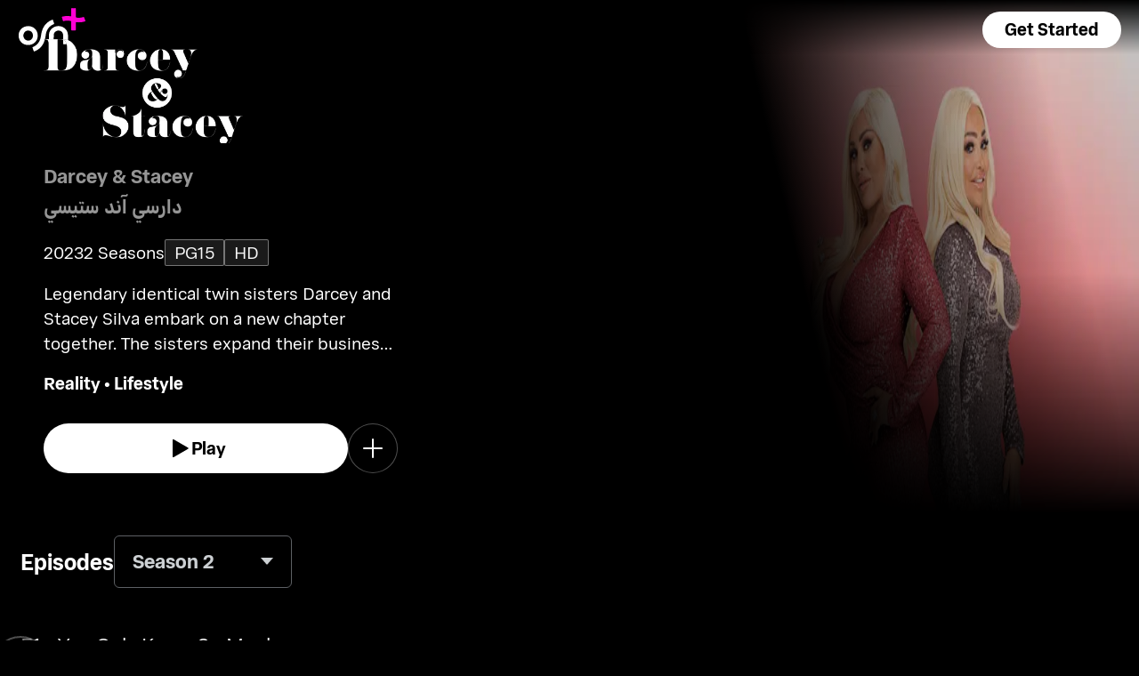

--- FILE ---
content_type: text/html; charset=utf-8
request_url: https://osnplus.com/en-kw/series/darcey-stacey-26263
body_size: 70383
content:
<!DOCTYPE html><html lang="en"><head><meta charSet="utf-8"/><meta name="viewport" content="width=device-width, initial-scale=1, minimum-scale=1, maximum-scale=6, user-scalable=yes"/><link rel="stylesheet" href="/seo/_next/static/css/f2b30ab17e4363e9.css" data-precedence="next"/><link rel="stylesheet" href="/seo/_next/static/css/e79c49f6e856f10d.css" data-precedence="next"/><link rel="stylesheet" href="/seo/_next/static/css/92bc26b5bcea58b3.css" data-precedence="next"/><link rel="stylesheet" href="/seo/_next/static/css/1575d59adfe494fa.css" data-precedence="next"/><link rel="stylesheet" href="/seo/_next/static/css/0d9ce910bcedbfd1.css" data-precedence="next"/><link rel="stylesheet" href="/seo/_next/static/css/3693ddf35b1a3be9.css" data-precedence="next"/><link rel="stylesheet" href="/seo/_next/static/css/afdd794b934fb755.css" data-precedence="next"/><link rel="preload" as="script" fetchPriority="low" href="/seo/_next/static/chunks/webpack-6be49e6c6bbbe02a.js"/><script src="/seo/_next/static/chunks/45b41d03-07aea64c83d1a776.js" async=""></script><script src="/seo/_next/static/chunks/407-d83579157f2eab83.js" async=""></script><script src="/seo/_next/static/chunks/main-app-5138a3f1b225593f.js" async=""></script><script src="/seo/_next/static/chunks/9198-2523ab45e4b7e091.js" async=""></script><script src="/seo/_next/static/chunks/8683-6cf285741e07abb2.js" async=""></script><script src="/seo/_next/static/chunks/9557-e1b0d0ae15949ea0.js" async=""></script><script src="/seo/_next/static/chunks/app/%5Blocale%5D/error-6aef187e2e950d8b.js" async=""></script><script src="/seo/_next/static/chunks/app/%5Blocale%5D/(inner-pages)/series/%5Bid%5D/not-found-3a9d5ca351545952.js" async=""></script><script src="/seo/_next/static/chunks/3382-631d633c88f63948.js" async=""></script><script src="/seo/_next/static/chunks/app/layout-d62982ab02822621.js" async=""></script><script src="/seo/_next/static/chunks/9824-1fcba412380634dc.js" async=""></script><script src="/seo/_next/static/chunks/7090-433974e0f8019b86.js" async=""></script><script src="/seo/_next/static/chunks/7910-b115c5850d0616c2.js" async=""></script><script src="/seo/_next/static/chunks/752-3ff7fcd41ff1fc4f.js" async=""></script><script src="/seo/_next/static/chunks/527-0d2853e595cc1059.js" async=""></script><script src="/seo/_next/static/chunks/1356-655e51553ce2656b.js" async=""></script><script src="/seo/_next/static/chunks/7389-24285124cfb55482.js" async=""></script><script src="/seo/_next/static/chunks/app/%5Blocale%5D/(inner-pages)/series/%5Bid%5D/page-19a8c75c16be5680.js" async=""></script><script src="/seo/_next/static/chunks/app/%5Blocale%5D/page-59ef8dad3b8b4132.js" async=""></script><link rel="apple-touch-icon" sizes="180x180" href="/favicon/apple-touch-icon.png"/><link rel="icon" type="image/png" sizes="32x32" href="/favicon/favicon-32x32.png"/><link rel="icon" type="image/png" sizes="16x16" href="/favicon/favicon-16x16.png"/><link rel="manifest" href="/favicon/site.webmanifest"/><link rel="mask-icon" href="/favicon/safari-pinned-tab.svg" color="#000000"/><link rel="shortcut icon" href="/favicon/favicon.ico"/><link rel="preconnect" href="https://cdnweb.anghami.com" crossorigin="anonymous"/><link rel="preconnect" href="https://osn-artwork.anghcdn.co"/><link rel="dns-prefetch" href="https://cdnweb.anghami.com"/><link rel="dns-prefetch" href="https://osn-artwork.anghcdn.co"/><link rel="preload" href="https://cdnweb.anghami.com/tv/AdapterArabicDisplayWeb-Rg.woff2" as="font" type="font/woff2" crossorigin="anonymous" fetchPriority="high"/><link rel="preload" href="https://cdnweb.anghami.com/tv/AdapterArabicDisplayWeb-Bd.woff2" as="font" type="font/woff2" crossorigin="anonymous" fetchPriority="high"/><meta name="msapplication-config" content="/favicon/browserconfig.xml"/><meta name="msapplication-TileColor" content="#000000"/><meta name="theme-color" content="#000000"/><meta property="fb:app_id" content="1128708348325300"/><meta name="theme-color" content="#000000"/><script src="/seo/_next/static/chunks/polyfills-42372ed130431b0a.js" noModule=""></script></head><body class="" app-version="1.3.0"><!--$?--><template id="B:0"></template><div>loading</div><!--/$--><script src="/seo/_next/static/chunks/webpack-6be49e6c6bbbe02a.js" async=""></script><div hidden id="S:0"><template id="P:1"></template><!--$?--><template id="B:2"></template><!--/$--><!--$?--><template id="B:3"></template><!--/$--></div><script>(self.__next_f=self.__next_f||[]).push([0])</script><script>self.__next_f.push([1,"1:\"$Sreact.fragment\"\n3:I[8560,[],\"\"]\n4:I[5651,[\"9198\",\"static/chunks/9198-2523ab45e4b7e091.js\",\"8683\",\"static/chunks/8683-6cf285741e07abb2.js\",\"9557\",\"static/chunks/9557-e1b0d0ae15949ea0.js\",\"8530\",\"static/chunks/app/%5Blocale%5D/error-6aef187e2e950d8b.js\"],\"default\"]\n5:I[8646,[],\"\"]\n7:I[9562,[\"9198\",\"static/chunks/9198-2523ab45e4b7e091.js\",\"8683\",\"static/chunks/8683-6cf285741e07abb2.js\",\"9557\",\"static/chunks/9557-e1b0d0ae15949ea0.js\",\"7779\",\"static/chunks/app/%5Blocale%5D/(inner-pages)/series/%5Bid%5D/not-found-3a9d5ca351545952.js\"],\"default\"]\n9:I[8512,[],\"MetadataBoundary\"]\nb:I[8512,[],\"OutletBoundary\"]\ne:I[9368,[],\"AsyncMetadataOutlet\"]\n10:I[8512,[],\"ViewportBoundary\"]\n12:I[5519,[],\"\"]\n13:\"$Sreact.suspense\"\n14:I[9368,[],\"AsyncMetadata\"]\n16:I[8822,[\"3382\",\"static/chunks/3382-631d633c88f63948.js\",\"8683\",\"static/chunks/8683-6cf285741e07abb2.js\",\"7177\",\"static/chunks/app/layout-d62982ab02822621.js\"],\"I18nProvider\"]\n17:I[5681,[\"3382\",\"static/chunks/3382-631d633c88f63948.js\",\"8683\",\"static/chunks/8683-6cf285741e07abb2.js\",\"7177\",\"static/chunks/app/layout-d62982ab02822621.js\"],\"default\"]\n19:I[1311,[\"3382\",\"static/chunks/3382-631d633c88f63948.js\",\"8683\",\"static/chunks/8683-6cf285741e07abb2.js\",\"7177\",\"static/chunks/app/layout-d62982ab02822621.js\"],\"default\"]\n1a:I[9198,[\"9198\",\"static/chunks/9198-2523ab45e4b7e091.js\",\"9824\",\"static/chunks/9824-1fcba412380634dc.js\",\"7090\",\"static/chunks/7090-433974e0f8019b86.js\",\"7910\",\"static/chunks/7910-b115c5850d0616c2.js\",\"752\",\"static/chunks/752-3ff7fcd41ff1fc4f.js\",\"8683\",\"static/chunks/8683-6cf285741e07abb2.js\",\"9557\",\"static/chunks/9557-e1b0d0ae15949ea0.js\",\"527\",\"static/chunks/527-0d2853e595cc1059.js\",\"1356\",\"static/chunks/1356-655e51553ce2656b.js\",\"7389\",\"static/chunks/7389-24285124cfb55482.js\",\"4868\",\"static/chunks/app/%5Blocale%5D/(inner-pages)/series/%5Bid%5D/page-19a8c75c16be5680.js\"],\"Image\"]\n1b:I[2609,[\"9198\",\"static/chunks/9198-2523ab45e4b7e091.js\",\"8683\",\"static/chunks/8683-6cf285741e07abb2.js\",\"465\",\"static/chunks/app/%5Blocale%5D/page-59ef8dad3b8b4132.js\"],\"OpenAppBu"])</script><script>self.__next_f.push([1,"tton\"]\n:HL[\"/seo/_next/static/css/f2b30ab17e4363e9.css\",\"style\"]\n:HL[\"/seo/_next/static/css/e79c49f6e856f10d.css\",\"style\"]\n:HL[\"/seo/_next/static/css/92bc26b5bcea58b3.css\",\"style\"]\n:HL[\"/seo/_next/static/css/1575d59adfe494fa.css\",\"style\"]\n:HL[\"/seo/_next/static/css/0d9ce910bcedbfd1.css\",\"style\"]\n:HL[\"/seo/_next/static/css/3693ddf35b1a3be9.css\",\"style\"]\n:HL[\"/seo/_next/static/css/afdd794b934fb755.css\",\"style\"]\n"])</script><script>self.__next_f.push([1,"0:{\"P\":null,\"b\":\"1767871182985\",\"p\":\"/seo\",\"c\":[\"\",\"en-kw\",\"series\",\"darcey-stacey-26263\"],\"i\":false,\"f\":[[[\"\",{\"children\":[[\"locale\",\"en-kw\",\"d\"],{\"children\":[\"(inner-pages)\",{\"children\":[\"series\",{\"children\":[[\"id\",\"darcey-stacey-26263\",\"d\"],{\"children\":[\"__PAGE__\",{}]}]}]}]}]},\"$undefined\",\"$undefined\",true],[\"\",[\"$\",\"$1\",\"c\",{\"children\":[[[\"$\",\"link\",\"0\",{\"rel\":\"stylesheet\",\"href\":\"/seo/_next/static/css/f2b30ab17e4363e9.css\",\"precedence\":\"next\",\"crossOrigin\":\"$undefined\",\"nonce\":\"$undefined\"}]],\"$L2\"]}],{\"children\":[[\"locale\",\"en-kw\",\"d\"],[\"$\",\"$1\",\"c\",{\"children\":[null,[\"$\",\"$L3\",null,{\"parallelRouterKey\":\"children\",\"error\":\"$4\",\"errorStyles\":[[\"$\",\"link\",\"0\",{\"rel\":\"stylesheet\",\"href\":\"/seo/_next/static/css/e79c49f6e856f10d.css\",\"precedence\":\"next\",\"crossOrigin\":\"$undefined\",\"nonce\":\"$undefined\"}]],\"errorScripts\":[],\"template\":[\"$\",\"$L5\",null,{}],\"templateStyles\":\"$undefined\",\"templateScripts\":\"$undefined\",\"notFound\":[[null,\"$L6\"],[[\"$\",\"link\",\"0\",{\"rel\":\"stylesheet\",\"href\":\"/seo/_next/static/css/e79c49f6e856f10d.css\",\"precedence\":\"next\",\"crossOrigin\":\"$undefined\",\"nonce\":\"$undefined\"}]]],\"forbidden\":\"$undefined\",\"unauthorized\":\"$undefined\"}]]}],{\"children\":[\"(inner-pages)\",[\"$\",\"$1\",\"c\",{\"children\":[null,[\"$\",\"$L3\",null,{\"parallelRouterKey\":\"children\",\"error\":\"$undefined\",\"errorStyles\":\"$undefined\",\"errorScripts\":\"$undefined\",\"template\":[\"$\",\"$L5\",null,{}],\"templateStyles\":\"$undefined\",\"templateScripts\":\"$undefined\",\"notFound\":\"$undefined\",\"forbidden\":\"$undefined\",\"unauthorized\":\"$undefined\"}]]}],{\"children\":[\"series\",[\"$\",\"$1\",\"c\",{\"children\":[null,[\"$\",\"$L3\",null,{\"parallelRouterKey\":\"children\",\"error\":\"$undefined\",\"errorStyles\":\"$undefined\",\"errorScripts\":\"$undefined\",\"template\":[\"$\",\"$L5\",null,{}],\"templateStyles\":\"$undefined\",\"templateScripts\":\"$undefined\",\"notFound\":\"$undefined\",\"forbidden\":\"$undefined\",\"unauthorized\":\"$undefined\"}]]}],{\"children\":[[\"id\",\"darcey-stacey-26263\",\"d\"],[\"$\",\"$1\",\"c\",{\"children\":[null,[\"$\",\"$L3\",null,{\"parallelRouterKey\":\"children\",\"error\":\"$undefined\",\"errorStyles\":\"$undefined\",\"errorScripts\":\"$undefined\",\"template\":[\"$\",\"$L5\",null,{}],\"templateStyles\":\"$undefined\",\"templateScripts\":\"$undefined\",\"notFound\":[[\"$\",\"$L7\",null,{}],[[\"$\",\"link\",\"0\",{\"rel\":\"stylesheet\",\"href\":\"/seo/_next/static/css/e79c49f6e856f10d.css\",\"precedence\":\"next\",\"crossOrigin\":\"$undefined\",\"nonce\":\"$undefined\"}]]],\"forbidden\":\"$undefined\",\"unauthorized\":\"$undefined\"}]]}],{\"children\":[\"__PAGE__\",[\"$\",\"$1\",\"c\",{\"children\":[\"$L8\",[\"$\",\"$L9\",null,{\"children\":\"$La\"}],[[\"$\",\"link\",\"0\",{\"rel\":\"stylesheet\",\"href\":\"/seo/_next/static/css/e79c49f6e856f10d.css\",\"precedence\":\"next\",\"crossOrigin\":\"$undefined\",\"nonce\":\"$undefined\"}],[\"$\",\"link\",\"1\",{\"rel\":\"stylesheet\",\"href\":\"/seo/_next/static/css/92bc26b5bcea58b3.css\",\"precedence\":\"next\",\"crossOrigin\":\"$undefined\",\"nonce\":\"$undefined\"}],[\"$\",\"link\",\"2\",{\"rel\":\"stylesheet\",\"href\":\"/seo/_next/static/css/1575d59adfe494fa.css\",\"precedence\":\"next\",\"crossOrigin\":\"$undefined\",\"nonce\":\"$undefined\"}],[\"$\",\"link\",\"3\",{\"rel\":\"stylesheet\",\"href\":\"/seo/_next/static/css/0d9ce910bcedbfd1.css\",\"precedence\":\"next\",\"crossOrigin\":\"$undefined\",\"nonce\":\"$undefined\"}],[\"$\",\"link\",\"4\",{\"rel\":\"stylesheet\",\"href\":\"/seo/_next/static/css/3693ddf35b1a3be9.css\",\"precedence\":\"next\",\"crossOrigin\":\"$undefined\",\"nonce\":\"$undefined\"}],[\"$\",\"link\",\"5\",{\"rel\":\"stylesheet\",\"href\":\"/seo/_next/static/css/afdd794b934fb755.css\",\"precedence\":\"next\",\"crossOrigin\":\"$undefined\",\"nonce\":\"$undefined\"}]],[\"$\",\"$Lb\",null,{\"children\":[\"$Lc\",\"$Ld\",[\"$\",\"$Le\",null,{\"promise\":\"$@f\"}]]}]]}],{},null,false]},[[\"$\",\"div\",\"l\",{\"children\":\"loading\"}],[],[]],false]},null,false]},null,false]},null,false]},null,false],[\"$\",\"$1\",\"h\",{\"children\":[null,[\"$\",\"$1\",\"t63iFteO1nsXd6FyIJRmZ\",{\"children\":[[\"$\",\"$L10\",null,{\"children\":\"$L11\"}],null]}],null]}],false]],\"m\":\"$undefined\",\"G\":[\"$12\",\"$undefined\"],\"s\":false,\"S\":false}\n"])</script><script>self.__next_f.push([1,"a:[\"$\",\"$13\",null,{\"fallback\":null,\"children\":[\"$\",\"$L14\",null,{\"promise\":\"$@15\"}]}]\nd:null\n"])</script><script>self.__next_f.push([1,"2:[\"$\",\"html\",null,{\"lang\":\"en\",\"children\":[[\"$\",\"head\",null,{\"children\":[[\"$\",\"link\",null,{\"rel\":\"apple-touch-icon\",\"sizes\":\"180x180\",\"href\":\"/favicon/apple-touch-icon.png\"}],[\"$\",\"link\",null,{\"rel\":\"icon\",\"type\":\"image/png\",\"sizes\":\"32x32\",\"href\":\"/favicon/favicon-32x32.png\"}],[\"$\",\"link\",null,{\"rel\":\"icon\",\"type\":\"image/png\",\"sizes\":\"16x16\",\"href\":\"/favicon/favicon-16x16.png\"}],[\"$\",\"link\",null,{\"rel\":\"manifest\",\"href\":\"/favicon/site.webmanifest\"}],[\"$\",\"link\",null,{\"rel\":\"mask-icon\",\"href\":\"/favicon/safari-pinned-tab.svg\",\"color\":\"#000000\"}],[\"$\",\"link\",null,{\"rel\":\"shortcut icon\",\"href\":\"/favicon/favicon.ico\"}],[\"$\",\"link\",null,{\"rel\":\"preconnect\",\"href\":\"https://cdnweb.anghami.com\",\"crossOrigin\":\"anonymous\"}],[\"$\",\"link\",null,{\"rel\":\"preconnect\",\"href\":\"https://osn-artwork.anghcdn.co\"}],[\"$\",\"link\",null,{\"rel\":\"dns-prefetch\",\"href\":\"https://cdnweb.anghami.com\"}],[\"$\",\"link\",null,{\"rel\":\"dns-prefetch\",\"href\":\"https://osn-artwork.anghcdn.co\"}],[\"$\",\"link\",null,{\"rel\":\"preload\",\"href\":\"https://cdnweb.anghami.com/tv/AdapterArabicDisplayWeb-Rg.woff2\",\"as\":\"font\",\"type\":\"font/woff2\",\"crossOrigin\":\"anonymous\",\"fetchPriority\":\"high\"}],[\"$\",\"link\",null,{\"rel\":\"preload\",\"href\":\"https://cdnweb.anghami.com/tv/AdapterArabicDisplayWeb-Bd.woff2\",\"as\":\"font\",\"type\":\"font/woff2\",\"crossOrigin\":\"anonymous\",\"fetchPriority\":\"high\"}],[\"$\",\"meta\",null,{\"name\":\"msapplication-config\",\"content\":\"/favicon/browserconfig.xml\"}],[\"$\",\"meta\",null,{\"name\":\"msapplication-TileColor\",\"content\":\"#000000\"}],[\"$\",\"meta\",null,{\"name\":\"theme-color\",\"content\":\"#000000\"}],[\"$\",\"meta\",null,{\"property\":\"fb:app_id\",\"content\":\"1128708348325300\"}]]}],[\"$\",\"body\",null,{\"className\":\"\",\"app-version\":\"1.3.0\",\"children\":[\"$\",\"$L16\",null,{\"locale\":\"en\",\"localeWithCountry\":\"en-kw\",\"translations\":{\"osn_profile_create_edit_maturity_family\":\"FAMILY\",\"osn_profile_create_edit_maturity_pg\":\"PG\",\"osn_profile_create_edit_maturity_15\":\"PG15\",\"osn_profile_create_edit_maturity_18\":\"18+\",\"hours_shortened\":\"h\",\"minutes_shortened\":\"m\",\"cast_creators\":\"Creators\",\"cast_directors\":\"Directors\",\"cast\":\"Cast\",\"cast_section_title\":\"Cast\",\"seo_innerpage_banner_title\":\"Exclusive entertainment, just for you\",\"seo_innerpage_banner_cta\":\"Get the App\",\"player_rating_family\":\"FAMILY\",\"player_rating_pg\":\"PG\",\"player_rating_pg15\":\"PG15\",\"player_rating_18\":\"18+\",\"seo_content_info_cast\":\"Cast\",\"seo_content_info_maturity\":\"Maturity rating\",\"seo_content_info_title\":\"More details\",\"seo_content_info_creators\":\"Creators\",\"seo_content_info_directors\":\"Directors\",\"seo_content_info_genres\":\"Genre\",\"play\":\"Play\",\"footer_copyright_text\":\"© Anghami FZ LLC 2024. All rights reserved.\",\"footer_help_text\":\"Help\",\"footer_redeemvouchers_text\":\"Redeem Voucher\",\"footer_termsofuse_text\":\"Terms of Use\",\"footer_privacy_text\":\"Privacy Policy\",\"footer_connect_text\":\"Connect with Us\",\"404_page_title\":\"404 Error: Page Not Found.\",\"404_page_subtitle\":\"Not all those who wander are lost.\",\"404_page_cta\":\"Return to Homepage\",\"get_app_webpage_title\":\"Exclusive entertainment, just for you\",\"get_app_webpage_subbutton_text\":\"Available on TV, Mobile, Tablet and Web\",\"get_app_webpage_cta\":\"Get the App\",\"TV_login_main_screen_cta\":\"Get started\",\"seo_innerpage_getstarted_cta\":\"Get Started\",\"innerpage_PG15\":\"PG15\",\"content_not_found_title\":\"Sorry, the content you’re trying to access is not available.\",\"content_not_found_cta\":\"Return to Homepage\",\"content_not_found_desc\":\"\",\"seo_unavailable_content_title\":\"This content is unavailable\",\"seo_unavailable_content_subtitle\":\"Use the app to explore our library\",\"navbar_tvshows\":\"Series\",\"navbar_movies\":\"Movies\",\"season_prefix\":\"S\",\"episode_prefix\":\"E\",\"left\":\"left\",\"header_seasons_interval\":\"(1)[1 Season];(2-inf)[{{count}} Seasons];\",\"seo_categories_header_title\":\"Best %@ Movies \u0026 Series on OSN+\",\"seo_categories_header_minimal_title\":\"Best %@ on OSN+\",\"seo_categories_page_title\":\"OSN+ Content Categories\",\"seo_categories_page_subtitle\":\"Explore all content categories on OSN+, from blockbuster movies and hit series to kids' entertainment and exclusive originals. Find the best shows and movies to watch now!\",\"seo_footer_watch_title\":\"Watch\",\"navbar_categories\":\"Categories\",\"seo_footer_company_title\":\"Company\",\"seo_footer_company_osnplus\":\"OSN Plus\",\"seo_footer_company_anghami\":\"Anghami\",\"cast_inner_page_featuring\":\"Featuring\",\"cast_biography\":\"Biography\",\"cast_born\":\"Born on\",\"settings_language_title\":\"Language\",\"limited_series_prefix\":\"Limited Series\"},\"children\":[false,[\"$\",\"$L17\",null,{}],[\"$\",\"$L3\",null,{\"parallelRouterKey\":\"children\",\"error\":\"$undefined\",\"errorStyles\":\"$undefined\",\"errorScripts\":\"$undefined\",\"template\":[\"$\",\"$L5\",null,{}],\"templateStyles\":\"$undefined\",\"templateScripts\":\"$undefined\",\"notFound\":[[null,\"$L18\"],[[\"$\",\"link\",\"0\",{\"rel\":\"stylesheet\",\"href\":\"/seo/_next/static/css/e79c49f6e856f10d.css\",\"precedence\":\"next\",\"crossOrigin\":\"$undefined\",\"nonce\":\"$undefined\"}]]],\"forbidden\":\"$undefined\",\"unauthorized\":\"$undefined\"}],[\"$\",\"$L19\",null,{}]]}]}]]}]\n"])</script><script>self.__next_f.push([1,"6:[\"$\",\"div\",null,{\"className\":\"w-100 h-100 f-column f-align-center f-justify-between open-app_page__XYCj8\",\"children\":[[\"$\",\"$L1a\",null,{\"src\":\"https://cdnweb.anghami.com/new/logos/osn/osn-white.svg\",\"className\":\"$undefined\",\"alt\":\"osn logo\",\"width\":100,\"height\":100}],[\"$\",\"div\",null,{\"className\":\"f-column f-align-center\",\"children\":[[\"$\",\"h1\",null,{\"className\":\"super-dino-1\",\"children\":\"Exclusive entertainment, just for you\"}],[\"$\",\"$L1b\",null,{\"hasNoAttributionCookie\":false}],[\"$\",\"p\",null,{\"className\":\"medium-small-3\",\"children\":\"Available on TV, Mobile, Tablet and Web\"}]]}],[\"$\",\"div\",null,{\"className\":\"open-app_overlay__P8CIL\"}]]}]\n18:[\"$\",\"div\",null,{\"className\":\"w-100 h-100 f-column f-align-center f-justify-between open-app_page__XYCj8\",\"children\":[[\"$\",\"$L1a\",null,{\"src\":\"https://cdnweb.anghami.com/new/logos/osn/osn-white.svg\",\"className\":\"$undefined\",\"alt\":\"osn logo\",\"width\":100,\"height\":100}],[\"$\",\"div\",null,{\"className\":\"f-column f-align-center\",\"children\":[[\"$\",\"h1\",null,{\"className\":\"super-dino-1\",\"children\":\"Exclusive entertainment, just for you\"}],[\"$\",\"$L1b\",null,{\"hasNoAttributionCookie\":false}],[\"$\",\"p\",null,{\"className\":\"medium-small-3\",\"children\":\"Available on TV, Mobile, Tablet and Web\"}]]}],[\"$\",\"div\",null,{\"className\":\"open-app_overlay__P8CIL\"}]]}]\n11:[[\"$\",\"meta\",\"0\",{\"charSet\":\"utf-8\"}],[\"$\",\"meta\",\"1\",{\"name\":\"viewport\",\"content\":\"width=device-width, initial-scale=1, minimum-scale=1, maximum-scale=6, user-scalable=yes\"}],[\"$\",\"meta\",\"2\",{\"name\":\"theme-color\",\"content\":\"#000000\"}]]\nc:null\n"])</script><script>self.__next_f.push([1,"1c:I[4508,[\"9198\",\"static/chunks/9198-2523ab45e4b7e091.js\",\"9824\",\"static/chunks/9824-1fcba412380634dc.js\",\"7090\",\"static/chunks/7090-433974e0f8019b86.js\",\"7910\",\"static/chunks/7910-b115c5850d0616c2.js\",\"752\",\"static/chunks/752-3ff7fcd41ff1fc4f.js\",\"8683\",\"static/chunks/8683-6cf285741e07abb2.js\",\"9557\",\"static/chunks/9557-e1b0d0ae15949ea0.js\",\"527\",\"static/chunks/527-0d2853e595cc1059.js\",\"1356\",\"static/chunks/1356-655e51553ce2656b.js\",\"7389\",\"static/chunks/7389-24285124cfb55482.js\",\"4868\",\"static/chunks/app/%5Blocale%5D/(inner-pages)/series/%5Bid%5D/page-19a8c75c16be5680.js\"],\"\"]\n1f:I[4294,[\"9198\",\"static/chunks/9198-2523ab45e4b7e091.js\",\"9824\",\"static/chunks/9824-1fcba412380634dc.js\",\"7090\",\"static/chunks/7090-433974e0f8019b86.js\",\"7910\",\"static/chunks/7910-b115c5850d0616c2.js\",\"752\",\"static/chunks/752-3ff7fcd41ff1fc4f.js\",\"8683\",\"static/chunks/8683-6cf285741e07abb2.js\",\"9557\",\"static/chunks/9557-e1b0d0ae15949ea0.js\",\"527\",\"static/chunks/527-0d2853e595cc1059.js\",\"1356\",\"static/chunks/1356-655e51553ce2656b.js\",\"7389\",\"static/chunks/7389-24285124cfb55482.js\",\"4868\",\"static/chunks/app/%5Blocale%5D/(inner-pages)/series/%5Bid%5D/page-19a8c75c16be5680.js\"],\"default\"]\n1d:T415,{\"@context\":\"https://schema.org\",\"@type\":\"TVSeries\",\"@id\":\"https://www.osnplus.com/en-kw/series/darcey-stacey-26263\",\"url\":\"https://www.osnplus.com/en-kw/series/darcey-stacey-26263\",\"contentRating\":\"PG 15\",\"name\":\"Darcey \u0026 Stacey\",\"description\":\"Legendary identical twin sisters Darcey and Stacey Silva embark on a new chapter together. The sisters expand their business, follow their hearts and reconnect with family.\",\"genre\":\"Reality, Lifestyle\",\"image\":\"https://osn-artwork.anghcdn.co/landscape_tt_SR6842/6842_LTT040717662.jpg\",\"actor\":[{\"@type\":\"Person\",\"name\":\"Darcey Silva\",\"url\":\"https://osnplus.com/en-kw/cast/darcey-silva-11200\"},{\"@type\":\"Person\",\"name\":\"Stacey Silva\",\"url\":\"https://osnplus.com/en-kw/cast/stacey-silva-11203\"}],\"creator\":[],\"director\":[],\"numberOfSeasons\":2,\"inLanguage\":[\"en\",\"ar\"],\"dateCreated\":\"2023-02-01T03:16:42.061Z\",\"start"])</script><script>self.__next_f.push([1,"Date\":\"2023-02-01T03:16:42.061Z\",\"datePublished\":\"2023-02-01T03:16:42.061Z\",\"containsSeason\":[{\"@type\":\"TVSeason\",\"name\":\"Season 2\"},{\"@type\":\"TVSeason\",\"name\":\"Season 4\"}],\"trailer\":[]}8:[[[\"$\",\"$L1c\",null,{\"id\":\"logo-schema-script\",\"type\":\"application/ld+json\",\"dangerouslySetInnerHTML\":{\"__html\":\"{\\\"@context\\\":\\\"http://schema.org\\\",\\\"@type\\\":\\\"Organization\\\",\\\"name\\\":\\\"OSN+\\\",\\\"sameAs\\\":[\\\"https://osnplus.com\\\",\\\"https://www.facebook.com/OSNPlusOfficial\\\",\\\"https://twitter.com/osnplus\\\",\\\"https://www.instagram.com/osnplus\\\",\\\"https://www.youtube.com/c/OSNplus\\\"],\\\"description\\\":\\\"Stream latest exclusive movies \u0026 series from biggest studios like HBO, Paramount+ \u0026 OSN Originals anywhere, anytime. Subscribe to OSN+ now!\\\",\\\"url\\\":[\\\"https://osnplus.com\\\"],\\\"image\\\":\\\"https://phoenix.anghcdn.co/adminupload/OSN-meta.png\\\",\\\"logo\\\":\\\"https://cdnweb.anghami.com/new/logos/osn/osn-white.svg\\\"}\"}}],[\"$\",\"$L1c\",null,{\"id\":\"page-info-schema-script\",\"type\":\"application/ld+json\",\"dangerouslySetInnerHTML\":{\"__html\":\"$1d\"}}]],[null,[\"$\",\"header\",null,{\"className\":\"hero-section_header_container__hqTXi\",\"children\":[[\"$\",\"div\",null,{\"className\":\"hero-section_navbar_header__1Q1s5\",\"children\":\"$L1e\"}],[\"$\",\"div\",null,{\"className\":\"hero-section_wide_image__SUiWb\",\"children\":[[\"$\",\"$L1f\",null,{\"src\":\"https://osn-artwork.anghcdn.co/landscape_cl_SR6842/6842_LC040525683.jpg\",\"alt\":\"wide-image\",\"priority\":true,\"source\":\"banner-full\",\"fetchPriority\":\"high\"}],[\"$\",\"div\",null,{\"className\":\"hero-section_start_overlay__7J5UC\"}],[\"$\",\"div\",null,{\"className\":\"hero-section_bottom_transition_overlay__yFD_c\"}]]}],[\"$\",\"div\",null,{\"className\":\"hero-section_content_container__vClXB\",\"children\":\"$L20\"}]]}]],[\"$\",\"main\",null,{\"className\":\"f-column\",\"children\":[[\"$\",\"div\",\"seoAd\",{\"className\":\"body-sections_section_container__0tKRR\",\"children\":\"$L21\"}],[\"$\",\"div\",\"EpisodesseriesEpisode\",{\"className\":\"body-sections_section_container__0tKRR\",\"children\":\"$L22\"}],[\"$\",\"div\",\"More detailscastAndCrew\",{\"className\":\"body-sections_section_container__0tKRR\",\"ch"])</script><script>self.__next_f.push([1,"ildren\":\"$L23\"}],[\"$\",\"div\",\"More like thisadaptiveLongCollection\",{\"className\":\"body-sections_section_container__0tKRR\",\"children\":\"$L24\"}]]}],\"$L25\"]\n"])</script><script>self.__next_f.push([1,"15:{\"metadata\":[[\"$\",\"title\",\"0\",{\"children\":\"Watch Darcey \u0026 Stacey series Online on OSN+\"}],[\"$\",\"meta\",\"1\",{\"name\":\"description\",\"content\":\"Watch Darcey \u0026 Stacey series in stunning HD. Join OSN+ to access Darcey \u0026 Stacey and other top-tier entertainment anytime, anywhere. Start streaming today!\"}],[\"$\",\"meta\",\"2\",{\"name\":\"application-name\",\"content\":\"OSN+\"}],[\"$\",\"link\",\"3\",{\"rel\":\"author\",\"href\":\"https://www.osnplus.com\"}],[\"$\",\"meta\",\"4\",{\"name\":\"author\",\"content\":\"OSN plus\"}],[\"$\",\"meta\",\"5\",{\"name\":\"keywords\",\"content\":\"Reality,Lifestyle,Darcey Silva,Stacey Silva,Darcey \u0026 Stacey,Darcey \u0026 Stacey | OSN,,,\"}],[\"$\",\"meta\",\"6\",{\"name\":\"google\",\"content\":\"notranslate\"}],[\"$\",\"meta\",\"7\",{\"name\":\"apple-itunes-app\",\"content\":\"app-id=862390640,app-argument=https://osnplus.com/en-kw/series/darcey-stacey-26263\"}],[\"$\",\"link\",\"8\",{\"rel\":\"canonical\",\"href\":\"https://osnplus.com/en-sa/series/darcey-stacey-26263\"}],[\"$\",\"link\",\"9\",{\"rel\":\"alternate\",\"hrefLang\":\"en-kw\",\"href\":\"https://osnplus.com/en-kw/series/darcey-stacey-26263\"}],[\"$\",\"link\",\"10\",{\"rel\":\"alternate\",\"hrefLang\":\"en-dz\",\"href\":\"https://osnplus.com/en-dz/series/darcey-stacey-26263\"}],[\"$\",\"link\",\"11\",{\"rel\":\"alternate\",\"hrefLang\":\"ar-dz\",\"href\":\"https://osnplus.com/ar-dz/series/darcey-stacey-26263\"}],[\"$\",\"link\",\"12\",{\"rel\":\"alternate\",\"hrefLang\":\"en-bh\",\"href\":\"https://osnplus.com/en-bh/series/darcey-stacey-26263\"}],[\"$\",\"link\",\"13\",{\"rel\":\"alternate\",\"hrefLang\":\"ar-bh\",\"href\":\"https://osnplus.com/ar-bh/series/darcey-stacey-26263\"}],[\"$\",\"link\",\"14\",{\"rel\":\"alternate\",\"hrefLang\":\"en-eg\",\"href\":\"https://osnplus.com/en-eg/series/darcey-stacey-26263\"}],[\"$\",\"link\",\"15\",{\"rel\":\"alternate\",\"hrefLang\":\"ar-eg\",\"href\":\"https://osnplus.com/ar-eg/series/darcey-stacey-26263\"}],[\"$\",\"link\",\"16\",{\"rel\":\"alternate\",\"hrefLang\":\"en-iq\",\"href\":\"https://osnplus.com/en-iq/series/darcey-stacey-26263\"}],[\"$\",\"link\",\"17\",{\"rel\":\"alternate\",\"hrefLang\":\"ar-iq\",\"href\":\"https://osnplus.com/ar-iq/series/darcey-stacey-26263\"}],[\"$\",\"link\",\"18\",{\"rel\":\"alternate\",\"hrefLang\":\"en-jo\",\"href\":\"https://osnplus.com/en-jo/series/darcey-stacey-26263\"}],[\"$\",\"link\",\"19\",{\"rel\":\"alternate\",\"hrefLang\":\"ar-jo\",\"href\":\"https://osnplus.com/ar-jo/series/darcey-stacey-26263\"}],[\"$\",\"link\",\"20\",{\"rel\":\"alternate\",\"hrefLang\":\"ar-kw\",\"href\":\"https://osnplus.com/ar-kw/series/darcey-stacey-26263\"}],[\"$\",\"link\",\"21\",{\"rel\":\"alternate\",\"hrefLang\":\"en-lb\",\"href\":\"https://osnplus.com/en-lb/series/darcey-stacey-26263\"}],[\"$\",\"link\",\"22\",{\"rel\":\"alternate\",\"hrefLang\":\"ar-lb\",\"href\":\"https://osnplus.com/ar-lb/series/darcey-stacey-26263\"}],[\"$\",\"link\",\"23\",{\"rel\":\"alternate\",\"hrefLang\":\"en-ly\",\"href\":\"https://osnplus.com/en-ly/series/darcey-stacey-26263\"}],[\"$\",\"link\",\"24\",{\"rel\":\"alternate\",\"hrefLang\":\"ar-ly\",\"href\":\"https://osnplus.com/ar-ly/series/darcey-stacey-26263\"}],[\"$\",\"link\",\"25\",{\"rel\":\"alternate\",\"hrefLang\":\"en-ma\",\"href\":\"https://osnplus.com/en-ma/series/darcey-stacey-26263\"}],[\"$\",\"link\",\"26\",{\"rel\":\"alternate\",\"hrefLang\":\"ar-ma\",\"href\":\"https://osnplus.com/ar-ma/series/darcey-stacey-26263\"}],[\"$\",\"link\",\"27\",{\"rel\":\"alternate\",\"hrefLang\":\"en-om\",\"href\":\"https://osnplus.com/en-om/series/darcey-stacey-26263\"}],[\"$\",\"link\",\"28\",{\"rel\":\"alternate\",\"hrefLang\":\"ar-om\",\"href\":\"https://osnplus.com/ar-om/series/darcey-stacey-26263\"}],[\"$\",\"link\",\"29\",{\"rel\":\"alternate\",\"hrefLang\":\"en-ps\",\"href\":\"https://osnplus.com/en-ps/series/darcey-stacey-26263\"}],[\"$\",\"link\",\"30\",{\"rel\":\"alternate\",\"hrefLang\":\"ar-ps\",\"href\":\"https://osnplus.com/ar-ps/series/darcey-stacey-26263\"}],[\"$\",\"link\",\"31\",{\"rel\":\"alternate\",\"hrefLang\":\"en-qa\",\"href\":\"https://osnplus.com/en-qa/series/darcey-stacey-26263\"}],[\"$\",\"link\",\"32\",{\"rel\":\"alternate\",\"hrefLang\":\"ar-qa\",\"href\":\"https://osnplus.com/ar-qa/series/darcey-stacey-26263\"}],[\"$\",\"link\",\"33\",{\"rel\":\"alternate\",\"hrefLang\":\"en-sa\",\"href\":\"https://osnplus.com/en-sa/series/darcey-stacey-26263\"}],[\"$\",\"link\",\"34\",{\"rel\":\"alternate\",\"hrefLang\":\"ar-sa\",\"href\":\"https://osnplus.com/ar-sa/series/darcey-stacey-26263\"}],[\"$\",\"link\",\"35\",{\"rel\":\"alternate\",\"hrefLang\":\"en-sd\",\"href\":\"https://osnplus.com/en-sd/series/darcey-stacey-26263\"}],[\"$\",\"link\",\"36\",{\"rel\":\"alternate\",\"hrefLang\":\"ar-sd\",\"href\":\"https://osnplus.com/ar-sd/series/darcey-stacey-26263\"}],[\"$\",\"link\",\"37\",{\"rel\":\"alternate\",\"hrefLang\":\"en-sy\",\"href\":\"https://osnplus.com/en-sy/series/darcey-stacey-26263\"}],[\"$\",\"link\",\"38\",{\"rel\":\"alternate\",\"hrefLang\":\"ar-sy\",\"href\":\"https://osnplus.com/ar-sy/series/darcey-stacey-26263\"}],[\"$\",\"link\",\"39\",{\"rel\":\"alternate\",\"hrefLang\":\"en-tn\",\"href\":\"https://osnplus.com/en-tn/series/darcey-stacey-26263\"}],[\"$\",\"link\",\"40\",{\"rel\":\"alternate\",\"hrefLang\":\"ar-tn\",\"href\":\"https://osnplus.com/ar-tn/series/darcey-stacey-26263\"}],[\"$\",\"link\",\"41\",{\"rel\":\"alternate\",\"hrefLang\":\"en-ae\",\"href\":\"https://osnplus.com/en-ae/series/darcey-stacey-26263\"}],[\"$\",\"link\",\"42\",{\"rel\":\"alternate\",\"hrefLang\":\"ar-ae\",\"href\":\"https://osnplus.com/ar-ae/series/darcey-stacey-26263\"}],[\"$\",\"link\",\"43\",{\"rel\":\"alternate\",\"hrefLang\":\"en-so\",\"href\":\"https://osnplus.com/en-so/series/darcey-stacey-26263\"}],[\"$\",\"link\",\"44\",{\"rel\":\"alternate\",\"hrefLang\":\"ar-so\",\"href\":\"https://osnplus.com/ar-so/series/darcey-stacey-26263\"}],[\"$\",\"link\",\"45\",{\"rel\":\"alternate\",\"hrefLang\":\"en-ye\",\"href\":\"https://osnplus.com/en-ye/series/darcey-stacey-26263\"}],[\"$\",\"link\",\"46\",{\"rel\":\"alternate\",\"hrefLang\":\"ar-ye\",\"href\":\"https://osnplus.com/ar-ye/series/darcey-stacey-26263\"}],[\"$\",\"link\",\"47\",{\"rel\":\"alternate\",\"hrefLang\":\"en-mr\",\"href\":\"https://osnplus.com/en-mr/series/darcey-stacey-26263\"}],[\"$\",\"link\",\"48\",{\"rel\":\"alternate\",\"hrefLang\":\"ar-mr\",\"href\":\"https://osnplus.com/ar-mr/series/darcey-stacey-26263\"}],[\"$\",\"link\",\"49\",{\"rel\":\"alternate\",\"hrefLang\":\"en-dj\",\"href\":\"https://osnplus.com/en-dj/series/darcey-stacey-26263\"}],[\"$\",\"link\",\"50\",{\"rel\":\"alternate\",\"hrefLang\":\"ar-dj\",\"href\":\"https://osnplus.com/ar-dj/series/darcey-stacey-26263\"}],[\"$\",\"link\",\"51\",{\"rel\":\"alternate\",\"hrefLang\":\"en-td\",\"href\":\"https://osnplus.com/en-td/series/darcey-stacey-26263\"}],[\"$\",\"link\",\"52\",{\"rel\":\"alternate\",\"hrefLang\":\"ar-td\",\"href\":\"https://osnplus.com/ar-td/series/darcey-stacey-26263\"}],[\"$\",\"link\",\"53\",{\"rel\":\"alternate\",\"hrefLang\":\"x-default\",\"href\":\"https://osnplus.com/series/darcey-stacey-26263\"}],[\"$\",\"meta\",\"54\",{\"name\":\"apple-itunes-app\",\"content\":\"app-id=862390640, app-argument=https://osnplus.com/en-kw/series/darcey-stacey-26263\"}],[\"$\",\"meta\",\"55\",{\"name\":\"google-site-verification\",\"content\":\"UV2CmrEgfnUgRT4QwpqUk3wa223V4KGHOmeuXnCcEt4\"}],[\"$\",\"meta\",\"56\",{\"property\":\"og:title\",\"content\":\"Watch Darcey \u0026 Stacey series Online on OSN+\"}],[\"$\",\"meta\",\"57\",{\"property\":\"og:description\",\"content\":\"Watch Darcey \u0026 Stacey series in stunning HD. Join OSN+ to access Darcey \u0026 Stacey and other top-tier entertainment anytime, anywhere. Start streaming today!\"}],[\"$\",\"meta\",\"58\",{\"property\":\"og:url\",\"content\":\"https://osnplus.com/en-kw/series/darcey-stacey-26263\"}],[\"$\",\"meta\",\"59\",{\"property\":\"og:site_name\",\"content\":\"OSN+\"}],[\"$\",\"meta\",\"60\",{\"property\":\"og:locale\",\"content\":\"en-kw\"}],[\"$\",\"meta\",\"61\",{\"property\":\"og:image\",\"content\":\"https://osn-artwork.anghcdn.co/landscape_tt_SR6842/6842_LTT040717662.jpg?width=1280\"}],[\"$\",\"meta\",\"62\",{\"property\":\"og:image:width\",\"content\":\"1280\"}],[\"$\",\"meta\",\"63\",{\"property\":\"og:image:height\",\"content\":\"720\"}],[\"$\",\"meta\",\"64\",{\"property\":\"og:type\",\"content\":\"video.tv_show\"}],[\"$\",\"meta\",\"65\",{\"name\":\"twitter:card\",\"content\":\"summary_large_image\"}],[\"$\",\"meta\",\"66\",{\"name\":\"twitter:site\",\"content\":\"@OSNplus\"}],[\"$\",\"meta\",\"67\",{\"name\":\"twitter:creator\",\"content\":\"@OSNplus\"}],[\"$\",\"meta\",\"68\",{\"name\":\"twitter:title\",\"content\":\"Watch Darcey \u0026 Stacey series Online on OSN+\"}],[\"$\",\"meta\",\"69\",{\"name\":\"twitter:description\",\"content\":\"Watch Darcey \u0026 Stacey series in stunning HD. Join OSN+ to access Darcey \u0026 Stacey and other top-tier entertainment anytime, anywhere. Start streaming today!\"}],[\"$\",\"meta\",\"70\",{\"name\":\"twitter:image\",\"content\":\"https://osn-artwork.anghcdn.co/landscape_tt_SR6842/6842_LTT040717662.jpg?width=1280\"}],[\"$\",\"meta\",\"71\",{\"name\":\"twitter:image:alt\",\"content\":\"Watch Darcey \u0026 Stacey series Online on OSN+\"}],[\"$\",\"meta\",\"72\",{\"property\":\"al:ios:url\",\"content\":\"osn://series/darcey-stacey-26263\"}],[\"$\",\"meta\",\"73\",{\"property\":\"al:ios:app_store_id\",\"content\":\"862390640\"}],[\"$\",\"meta\",\"74\",{\"property\":\"al:ios:app_name\",\"content\":\"OSN+\"}],[\"$\",\"meta\",\"75\",{\"property\":\"al:android:package\",\"content\":\"com.osn.go\"}],[\"$\",\"meta\",\"76\",{\"property\":\"al:android:app_name\",\"content\":\"OSN+\"}],[\"$\",\"meta\",\"77\",{\"property\":\"al:android:url\",\"content\":\"osn://series/darcey-stacey-26263\"}],[\"$\",\"meta\",\"78\",{\"property\":\"al:web:url\",\"content\":\"https://osnplus.com/en-kw/series/darcey-stacey-26263\"}],[\"$\",\"link\",\"79\",{\"rel\":\"icon\",\"href\":\"https://cdnweb.anghami.com/new/logos/osn/osn-logo-white-text.svg\"}]],\"error\":null,\"digest\":\"$undefined\"}\n"])</script><script>self.__next_f.push([1,"f:{\"metadata\":\"$15:metadata\",\"error\":null,\"digest\":\"$undefined\"}\n"])</script><script>self.__next_f.push([1,"3c:I[3606,[\"9198\",\"static/chunks/9198-2523ab45e4b7e091.js\",\"9824\",\"static/chunks/9824-1fcba412380634dc.js\",\"7090\",\"static/chunks/7090-433974e0f8019b86.js\",\"7910\",\"static/chunks/7910-b115c5850d0616c2.js\",\"752\",\"static/chunks/752-3ff7fcd41ff1fc4f.js\",\"8683\",\"static/chunks/8683-6cf285741e07abb2.js\",\"9557\",\"static/chunks/9557-e1b0d0ae15949ea0.js\",\"527\",\"static/chunks/527-0d2853e595cc1059.js\",\"1356\",\"static/chunks/1356-655e51553ce2656b.js\",\"7389\",\"static/chunks/7389-24285124cfb55482.js\",\"4868\",\"static/chunks/app/%5Blocale%5D/(inner-pages)/series/%5Bid%5D/page-19a8c75c16be5680.js\"],\"default\"]\n40:I[8721,[\"9198\",\"static/chunks/9198-2523ab45e4b7e091.js\",\"9824\",\"static/chunks/9824-1fcba412380634dc.js\",\"7090\",\"static/chunks/7090-433974e0f8019b86.js\",\"7910\",\"static/chunks/7910-b115c5850d0616c2.js\",\"752\",\"static/chunks/752-3ff7fcd41ff1fc4f.js\",\"8683\",\"static/chunks/8683-6cf285741e07abb2.js\",\"9557\",\"static/chunks/9557-e1b0d0ae15949ea0.js\",\"527\",\"static/chunks/527-0d2853e595cc1059.js\",\"1356\",\"static/chunks/1356-655e51553ce2656b.js\",\"7389\",\"static/chunks/7389-24285124cfb55482.js\",\"4868\",\"static/chunks/app/%5Blocale%5D/(inner-pages)/series/%5Bid%5D/page-19a8c75c16be5680.js\"],\"\"]\n1e:[\"$\",\"div\",null,{\"className\":\"w-100 d-flex f-align-center f-justify-between p-1 header_header_container__j7abh\",\"children\":[[\"$\",\"div\",null,{\"className\":\"header_logo__AqbZa\",\"children\":[\"$\",\"$L1a\",null,{\"src\":\"https://cdnweb.anghami.com/new/logos/osn/osn-white.svg\",\"alt\":\"osn logo\",\"fill\":true}]}],\"$L26\"]}]\n21:null\n"])</script><script>self.__next_f.push([1,"24:[\"$\",\"div\",null,{\"children\":[[\"$\",\"h3\",null,{\"className\":\"big-1\",\"children\":\"More like this\"}],[\"$\",\"div\",null,{\"className\":\"w-100 d-flex f-wrap f-justify-start gap-m5 py-1\",\"children\":[[\"$\",\"div\",\"AdaptiveLongCollectionSection-Sister Wives-0\",{\"className\":\"adaptive-long-collection-section_long_item_wrapper__Zax65\",\"children\":\"$L27\"}],[\"$\",\"div\",\"AdaptiveLongCollectionSection-Welcome To Plathville-1\",{\"className\":\"adaptive-long-collection-section_long_item_wrapper__Zax65\",\"children\":\"$L28\"}],[\"$\",\"div\",\"AdaptiveLongCollectionSection-The Family Chantel-2\",{\"className\":\"adaptive-long-collection-section_long_item_wrapper__Zax65\",\"children\":\"$L29\"}],[\"$\",\"div\",\"AdaptiveLongCollectionSection-90 Day: The Single Life-3\",{\"className\":\"adaptive-long-collection-section_long_item_wrapper__Zax65\",\"children\":\"$L2a\"}],[\"$\",\"div\",\"AdaptiveLongCollectionSection-90 Day Diaries-4\",{\"className\":\"adaptive-long-collection-section_long_item_wrapper__Zax65\",\"children\":\"$L2b\"}],[\"$\",\"div\",\"AdaptiveLongCollectionSection-90 Day Fiance: Happily Ever After?-5\",{\"className\":\"adaptive-long-collection-section_long_item_wrapper__Zax65\",\"children\":\"$L2c\"}],[\"$\",\"div\",\"AdaptiveLongCollectionSection-The Real Housewives of Dubai-6\",{\"className\":\"adaptive-long-collection-section_long_item_wrapper__Zax65\",\"children\":\"$L2d\"}],[\"$\",\"div\",\"AdaptiveLongCollectionSection-7 Little Johnstons-7\",{\"className\":\"adaptive-long-collection-section_long_item_wrapper__Zax65\",\"children\":\"$L2e\"}],[\"$\",\"div\",\"AdaptiveLongCollectionSection-90 Day: The Last Resort-8\",{\"className\":\"adaptive-long-collection-section_long_item_wrapper__Zax65\",\"children\":\"$L2f\"}],[\"$\",\"div\",\"AdaptiveLongCollectionSection-90 Day Fiancé UK-9\",{\"className\":\"adaptive-long-collection-section_long_item_wrapper__Zax65\",\"children\":\"$L30\"}],[\"$\",\"div\",\"AdaptiveLongCollectionSection-Doubling Down With The Derricos-10\",{\"className\":\"adaptive-long-collection-section_long_item_wrapper__Zax65\",\"children\":\"$L31\"}],[\"$\",\"div\",\"AdaptiveLongCollectionSection-90 Day Fiance-11\",{\"className\":\"adaptive-long-collection-section_long_item_wrapper__Zax65\",\"children\":\"$L32\"}],[\"$\",\"div\",\"AdaptiveLongCollectionSection-90 Day: Hunt For Love-12\",{\"className\":\"adaptive-long-collection-section_long_item_wrapper__Zax65\",\"children\":\"$L33\"}],[\"$\",\"div\",\"AdaptiveLongCollectionSection-90 Day Fiance: The Other Way-13\",{\"className\":\"adaptive-long-collection-section_long_item_wrapper__Zax65\",\"children\":\"$L34\"}],[\"$\",\"div\",\"AdaptiveLongCollectionSection-Extreme Sisters-14\",{\"className\":\"adaptive-long-collection-section_long_item_wrapper__Zax65\",\"children\":\"$L35\"}],[\"$\",\"div\",\"AdaptiveLongCollectionSection-Return to Amish-15\",{\"className\":\"adaptive-long-collection-section_long_item_wrapper__Zax65\",\"children\":\"$L36\"}],[\"$\",\"div\",\"AdaptiveLongCollectionSection-90 Day Fiance: Love In Paradise-16\",{\"className\":\"adaptive-long-collection-section_long_item_wrapper__Zax65\",\"children\":\"$L37\"}],[\"$\",\"div\",\"AdaptiveLongCollectionSection-Beauty and the Geek UK-17\",{\"className\":\"adaptive-long-collection-section_long_item_wrapper__Zax65\",\"children\":\"$L38\"}],[\"$\",\"div\",\"AdaptiveLongCollectionSection-Little People, Big World-18\",{\"className\":\"adaptive-long-collection-section_long_item_wrapper__Zax65\",\"children\":\"$L39\"}],[\"$\",\"div\",\"AdaptiveLongCollectionSection-90 Day Fiance: Before The 90 Days-19\",{\"className\":\"adaptive-long-collection-section_long_item_wrapper__Zax65\",\"children\":\"$L3a\"}],[\"$\",\"div\",\"AdaptiveLongCollectionSection-Say Yes To The Dress: Lancashire-20\",{\"className\":\"adaptive-long-collection-section_long_item_wrapper__Zax65\",\"children\":\"$L3b\"}]]}]]}]\n"])</script><script>self.__next_f.push([1,"22:[\"$\",\"div\",null,{\"className\":\"w-100\",\"children\":[[\"$\",\"div\",null,{\"className\":\"d-flex f-align-center series-episodes-section_section_header__y7d0q\",\"children\":[[\"$\",\"h3\",null,{\"className\":\"big-1\",\"children\":\"Episodes\"}],[\"$\",\"$L3c\",null,{\"seasons\":[{\"contentId\":\"26264\",\"seasonNumber\":2,\"seriesContentId\":\"26263\",\"episodesCount\":11,\"title\":{\"ar\":\"موسم 2\",\"en\":\"Season 2\"},\"description\":{\"ar\":\"سنجد في هذا الموسم دارسي وهي تواجه مشاكل مع جورجي، ستيسي وفلوريان ينافشان إنجاب الأطفال في المستقبل، وذهاب التوأم إلى تركيا للخضوع لعمليات تجميل.\",\"en\":\"Season 2 will find Darcey having issues with Georgi, Stacey and Florian discuss having children in the future, and the twins travel to Turkey to undergo plastic surgery.\"},\"year\":\"2021\",\"isExclusive\":false,\"studio\":\"Discovery Communications Europe Ltd\",\"images\":{\"logoImageUrl\":\"\",\"longImageWithTitleUrl\":\"https://osn-artwork.anghcdn.co/portrait_tt_SN18838/18838-2_PTT.jpg\",\"wideImageWithTitleUrl\":\"https://osn-artwork.anghcdn.co/landscape_tt_SN18838/18838-2_LTT.jpg\",\"wideImageWithoutTitleUrl\":\"https://osn-artwork.anghcdn.co/landscape_cl_SN18838/18838-2_LC035153881.jpg\",\"wideImageWithoutTitleResizedUrl\":\"\"},\"credits\":{\"actors\":[{\"crewId\":\"11200\",\"role\":\"ROLE_ACTOR\",\"firstName\":{\"ar\":\"دارسي\",\"en\":\"Darcey\"},\"lastName\":{\"ar\":\"سيلفا\",\"en\":\"Silva\"},\"fullName\":{\"ar\":\"دارسي سيلفا\",\"en\":\"Darcey Silva\"},\"sortableName\":{\"ar\":\"سيلفا,دارسي\",\"en\":\"Silva,Darcey\"},\"imageUrl\":\"https://osn-artwork.anghcdn.co/crew_profile_11200/crew_artwork_3eNL23FYnQrth6pZk19JiCT9lFr.jpg\"},{\"crewId\":\"11203\",\"role\":\"ROLE_ACTOR\",\"firstName\":{\"ar\":\"ستايسي\",\"en\":\"Stacey\"},\"lastName\":{\"ar\":\"سيلفا\",\"en\":\"Silva\"},\"fullName\":{\"ar\":\"ستايسي سيلفا\",\"en\":\"Stacey Silva\"},\"sortableName\":{\"ar\":\"سيلفا,ستايسي\",\"en\":\"Silva,Stacey\"},\"imageUrl\":\"https://osn-artwork.anghcdn.co/crew_profile_11203/crew_artwork_hQi0LBKpTiGWcL04XeXSTAl4IBv.jpg\"}],\"directors\":[],\"creators\":[]},\"autoPreviews\":[{\"contentId\":\"61888\",\"streams\":[{\"streamId\":\"144951\",\"runTimeMs\":72000,\"audioTracks\":[{\"language\":\"en\",\"audioType\":\"AUDIO_TYPE_STEREO\"}],\"subtitlesLanguages\":[],\"highestImageResolution\":\"IMAGE_RESOLUTION_HD\",\"isHdr\":false,\"manifestType\":\"MANIFEST_TYPE_DASH\",\"isDolbyVision\":false},{\"streamId\":\"144952\",\"runTimeMs\":72000,\"audioTracks\":[{\"language\":\"en\",\"audioType\":\"AUDIO_TYPE_STEREO\"}],\"subtitlesLanguages\":[],\"highestImageResolution\":\"IMAGE_RESOLUTION_HD\",\"isHdr\":false,\"manifestType\":\"MANIFEST_TYPE_HLS\",\"isDolbyVision\":false}]}],\"episodeIds\":[\"33566\",\"31062\",\"32256\",\"27131\",\"34522\",\"33198\",\"33947\",\"31038\",\"30274\",\"26498\",\"26696\"],\"webMetas\":null},{\"contentId\":\"54985\",\"seasonNumber\":4,\"seriesContentId\":\"26263\",\"episodesCount\":13,\"title\":{\"ar\":\"موسم 4\",\"en\":\"Season 4\"},\"description\":{\"ar\":\"تابعوا الشقيقتين التوأم دارسي وستيسي سيلفا وهما تبدآن في رحلة جديدة معاً، حيث توسعان أعمالهما وتتبعن قلوبهن كما تعيدن التواصل مع العائلة.\",\"en\":\"Legendary identical twin sisters Darcey and Stacey Silva embark on a new chapter together. The sisters expand their business, follow their hearts and reconnect with family.\"},\"year\":\"2023\",\"isExclusive\":false,\"studio\":\"Discovery Communications Europe Ltd.\",\"images\":{\"logoImageUrl\":\"\",\"longImageWithTitleUrl\":\"https://osn-artwork.anghcdn.co/portrait_tt_SN20934/20934-4_PTT.jpg\",\"wideImageWithTitleUrl\":\"https://osn-artwork.anghcdn.co/landscape_tt_SN20934/20934-4_LTT.jpg\",\"wideImageWithoutTitleUrl\":\"https://osn-artwork.anghcdn.co/landscape_cl_SN20934/20934-4_LC.jpg\",\"wideImageWithoutTitleResizedUrl\":\"\"},\"credits\":{\"actors\":[{\"crewId\":\"11200\",\"role\":\"ROLE_ACTOR\",\"firstName\":{\"ar\":\"دارسي\",\"en\":\"Darcey\"},\"lastName\":{\"ar\":\"سيلفا\",\"en\":\"Silva\"},\"fullName\":{\"ar\":\"دارسي سيلفا\",\"en\":\"Darcey Silva\"},\"sortableName\":{\"ar\":\"سيلفا,دارسي\",\"en\":\"Silva,Darcey\"},\"imageUrl\":\"https://osn-artwork.anghcdn.co/crew_profile_11200/crew_artwork_3eNL23FYnQrth6pZk19JiCT9lFr.jpg\"},{\"crewId\":\"11203\",\"role\":\"ROLE_ACTOR\",\"firstName\":{\"ar\":\"ستايسي\",\"en\":\"Stacey\"},\"lastName\":{\"ar\":\"سيلفا\",\"en\":\"Silva\"},\"fullName\":{\"ar\":\"ستايسي سيلفا\",\"en\":\"Stacey Silva\"},\"sortableName\":{\"ar\":\"سيلفا,ستايسي\",\"en\":\"Silva,Stacey\"},\"imageUrl\":\"https://osn-artwork.anghcdn.co/crew_profile_11203/crew_artwork_hQi0LBKpTiGWcL04XeXSTAl4IBv.jpg\"}],\"directors\":[],\"creators\":[]},\"autoPreviews\":[],\"episodeIds\":[\"54992\",\"54986\",\"54993\",\"54994\",\"54995\",\"54987\",\"54996\",\"54997\",\"54988\",\"54989\",\"54990\",\"54998\",\"54991\"],\"webMetas\":null}],\"locale\":\"en\"}]]}],[\"$L3d\",\"$L3e\"]]}]\n"])</script><script>self.__next_f.push([1,"20:[\"$\",\"div\",null,{\"className\":\"h-100 w-100 position-relative zindex-2 f-column f-justify-end header-content_header_content__2_gtz\",\"children\":[[\"$\",\"div\",null,{\"className\":\"header-content_header_title__kaS8z\",\"children\":[\"$\",\"$L1f\",null,{\"src\":\"https://osn-artwork.anghcdn.co/logo_tt_SR6842/6842_TT153227085.png\",\"alt\":\"Darcey \u0026 Stacey series logo\",\"priority\":true,\"source\":\"logo\",\"width\":280,\"height\":160,\"sizes\":\"(max-width: 600px) 50vw, 17.5vw\"}]}],[\"$\",\"div\",null,{\"className\":\"header-content_header_title_texts_container__8aB2K\",\"children\":[[\"$\",\"h1\",null,{\"className\":\"big-2 header-content_header_title_text___bPmX\",\"children\":\"Darcey \u0026 Stacey\"}],[\"$\",\"h2\",null,{\"className\":\"big-2 header-content_header_title_text___bPmX\",\"children\":\"دارسي آند ستيسي\"}]]}],[\"$\",\"div\",null,{\"className\":\"d-flex gap-1 f-align-center f-wrap header-content_header_badges___pNTo\",\"children\":[[[\"$\",\"div\",\"content-info-2023\",{\"className\":\"medium-3\",\"children\":\"2023\"}],[\"$\",\"div\",\"content-info-2 Seasons\",{\"className\":\"medium-3\",\"children\":\"2 Seasons\"}]],\"\",\"$L3f\",[[\"$\",\"div\",null,{\"className\":\"no-select medium-3 badge_badge__oheXd\",\"children\":\"HD\"}],false,null]]}],[\"$\",\"p\",null,{\"className\":\"medium-2 header-content_header_description__xhH5s\",\"children\":\"Legendary identical twin sisters Darcey and Stacey Silva embark on a new chapter together. The sisters expand their business, follow their hearts and reconnect with family.\"}],[\"$\",\"span\",null,{\"className\":\"font-bold medium-1 header-content_genres__A5tQx\",\"children\":[[\"$\",\"span\",\"2\",{\"children\":[\"\",[\"$\",\"$L40\",null,{\"title\":\"Reality\",\"aria-label\":\"go to Reality genre\",\"className\":\"all-unset cursor-pointer hover-underlined\",\"href\":\"/en-kw/category/reality\",\"children\":\"Reality\"}]]}],[\"$\",\"span\",\"19\",{\"children\":[\" • \",[\"$\",\"$L40\",null,{\"title\":\"Lifestyle\",\"aria-label\":\"go to Lifestyle genre\",\"className\":\"all-unset cursor-pointer hover-underlined\",\"href\":\"/en-kw/category/lifestyle-2\",\"children\":\"Lifestyle\"}]]}]]}],[\"$\",\"div\",null,{\"className\":\"d-flex header-content_actions__X6cW6\",\"children\":[\"$L41\",\"$L42\"]}]]}]\n"])</script><script>self.__next_f.push([1,"23:[\"$\",\"div\",null,{\"className\":\"w-100 f-column gap-m11\",\"children\":[[\"$\",\"h3\",null,{\"className\":\"big-1\",\"children\":\"More details\"}],false,false,[\"$\",\"div\",null,{\"className\":\"d-flex gap-m16\",\"children\":[[\"$\",\"div\",null,{\"className\":\"medium-3 cast-and-crew-section_category___vsSJ\",\"children\":\"Cast\"}],[\"$\",\"div\",null,{\"children\":[\"$L43\",\"$L44\"]}]]}],[\"$\",\"div\",null,{\"className\":\"d-flex gap-m16\",\"children\":[[\"$\",\"div\",null,{\"className\":\"medium-3 cast-and-crew-section_category___vsSJ\",\"children\":\"Genre\"}],[\"$\",\"div\",null,{\"className\":\"medium-3\",\"children\":[[\"$\",\"span\",\"2\",{\"children\":[\"\",[\"$\",\"$L40\",null,{\"title\":\"Reality\",\"aria-label\":\"go to Reality genre\",\"className\":\"all-unset cursor-pointer hover-underlined\",\"href\":\"/en-kw/category/reality\",\"children\":\"Reality\"}]]}],[\"$\",\"span\",\"19\",{\"children\":[\", \",[\"$\",\"$L40\",null,{\"title\":\"Lifestyle\",\"aria-label\":\"go to Lifestyle genre\",\"className\":\"all-unset cursor-pointer hover-underlined\",\"href\":\"/en-kw/category/lifestyle-2\",\"children\":\"Lifestyle\"}]]}]]}]]}],[\"$\",\"div\",null,{\"className\":\"d-flex gap-m16\",\"children\":[[\"$\",\"div\",null,{\"className\":\"medium-3 cast-and-crew-section_category___vsSJ\",\"children\":\"Maturity rating\"}],[\"$\",\"div\",null,{\"className\":\"medium-3\",\"children\":\"$L45\"}]]}]]}]\n"])</script><script>self.__next_f.push([1,"46:I[6345,[\"9198\",\"static/chunks/9198-2523ab45e4b7e091.js\",\"9824\",\"static/chunks/9824-1fcba412380634dc.js\",\"7090\",\"static/chunks/7090-433974e0f8019b86.js\",\"7910\",\"static/chunks/7910-b115c5850d0616c2.js\",\"752\",\"static/chunks/752-3ff7fcd41ff1fc4f.js\",\"8683\",\"static/chunks/8683-6cf285741e07abb2.js\",\"9557\",\"static/chunks/9557-e1b0d0ae15949ea0.js\",\"527\",\"static/chunks/527-0d2853e595cc1059.js\",\"1356\",\"static/chunks/1356-655e51553ce2656b.js\",\"7389\",\"static/chunks/7389-24285124cfb55482.js\",\"4868\",\"static/chunks/app/%5Blocale%5D/(inner-pages)/series/%5Bid%5D/page-19a8c75c16be5680.js\"],\"default\"]\n48:I[5370,[\"9198\",\"static/chunks/9198-2523ab45e4b7e091.js\",\"9824\",\"static/chunks/9824-1fcba412380634dc.js\",\"7090\",\"static/chunks/7090-433974e0f8019b86.js\",\"7910\",\"static/chunks/7910-b115c5850d0616c2.js\",\"752\",\"static/chunks/752-3ff7fcd41ff1fc4f.js\",\"8683\",\"static/chunks/8683-6cf285741e07abb2.js\",\"9557\",\"static/chunks/9557-e1b0d0ae15949ea0.js\",\"527\",\"static/chunks/527-0d2853e595cc1059.js\",\"1356\",\"static/chunks/1356-655e51553ce2656b.js\",\"7389\",\"static/chunks/7389-24285124cfb55482.js\",\"4868\",\"static/chunks/app/%5Blocale%5D/(inner-pages)/series/%5Bid%5D/page-19a8c75c16be5680.js\"],\"default\"]\n49:I[5731,[\"9198\",\"static/chunks/9198-2523ab45e4b7e091.js\",\"9824\",\"static/chunks/9824-1fcba412380634dc.js\",\"7090\",\"static/chunks/7090-433974e0f8019b86.js\",\"7910\",\"static/chunks/7910-b115c5850d0616c2.js\",\"752\",\"static/chunks/752-3ff7fcd41ff1fc4f.js\",\"8683\",\"static/chunks/8683-6cf285741e07abb2.js\",\"9557\",\"static/chunks/9557-e1b0d0ae15949ea0.js\",\"527\",\"static/chunks/527-0d2853e595cc1059.js\",\"1356\",\"static/chunks/1356-655e51553ce2656b.js\",\"7389\",\"static/chunks/7389-24285124cfb55482.js\",\"4868\",\"static/chunks/app/%5Blocale%5D/(inner-pages)/series/%5Bid%5D/page-19a8c75c16be5680.js\"],\"default\"]\n4a:I[3676,[\"9198\",\"static/chunks/9198-2523ab45e4b7e091.js\",\"9824\",\"static/chunks/9824-1fcba412380634dc.js\",\"7090\",\"static/chunks/7090-433974e0f8019b86.js\",\"7910\",\"static/chunks/7910-b115c5850d0616c2.js\",\"752\",\"static/chunks/752-3ff7fcd41ff1fc4f.js\",\"8683\",\"static/ch"])</script><script>self.__next_f.push([1,"unks/8683-6cf285741e07abb2.js\",\"9557\",\"static/chunks/9557-e1b0d0ae15949ea0.js\",\"527\",\"static/chunks/527-0d2853e595cc1059.js\",\"1356\",\"static/chunks/1356-655e51553ce2656b.js\",\"7389\",\"static/chunks/7389-24285124cfb55482.js\",\"4868\",\"static/chunks/app/%5Blocale%5D/(inner-pages)/series/%5Bid%5D/page-19a8c75c16be5680.js\"],\"PlayButtonWeb\"]\n4b:I[5596,[\"9198\",\"static/chunks/9198-2523ab45e4b7e091.js\",\"9824\",\"static/chunks/9824-1fcba412380634dc.js\",\"7090\",\"static/chunks/7090-433974e0f8019b86.js\",\"7910\",\"static/chunks/7910-b115c5850d0616c2.js\",\"752\",\"static/chunks/752-3ff7fcd41ff1fc4f.js\",\"8683\",\"static/chunks/8683-6cf285741e07abb2.js\",\"9557\",\"static/chunks/9557-e1b0d0ae15949ea0.js\",\"527\",\"static/chunks/527-0d2853e595cc1059.js\",\"1356\",\"static/chunks/1356-655e51553ce2656b.js\",\"7389\",\"static/chunks/7389-24285124cfb55482.js\",\"4868\",\"static/chunks/app/%5Blocale%5D/(inner-pages)/series/%5Bid%5D/page-19a8c75c16be5680.js\"],\"AddToListButtonWeb\"]\n47:T44e,M4 11a7 7 0 0 1 7-7h8a7 7 0 0 1 7 7v8a7 7 0 0 1-7 7h-8a7 7 0 0 1-7-7zm13.137 3.87a2.187 2.187 0 0 1-2.206 2.206 2.187 2.187 0 0 1-2.206-2.206c0-1.232.973-2.205 2.206-2.205 1.232-.065 2.206.973 2.206 2.205m2.2-5.58c.651.216 1.157.722 1.374 1.373.145.433.29.867.217 1.373.072.792.072 1.01.072 2.941V15a38 38 0 0 1-.048 2.161c-.013.271-.024.493-.024.803 0 .506-.072.94-.217 1.373a2.17 2.17 0 0 1-1.373 1.374c-.434.144-.94.217-1.374.217-.795.072-1.012.072-2.963.072H15c-1.191 0-1.736-.027-2.16-.048-.272-.013-.494-.024-.804-.024a4.2 4.2 0 0 1-1.373-.217 2.16 2.16 0 0 1-1.374-1.374 4.5 4.5 0 0 1-.217-1.373C9 17.172 9 16.954 9 15.023V15c0-1.191.027-1.736.048-2.161a15 15 0 0 0 .024-.803c0-.506.073-.94.217-1.373a2.17 2.17 0 0 1 1.374-1.374c.433-.144.94-.217 1.373-.217C12.831 9 13.048 9 15 9H15c1.191 0 1.736.027 2.161.048.271.013.493.024.803.024.506 0 .94.073 1.374.217m-8.024 5.638a3.734 3.734 0 0 0 3.76 3.759c2.024 0 3.686-1.663 3.758-3.76a3.733 3.733 0 0 0-3.758-3.758 3.733 3.733 0 0 0-3.76 3.759m6.723-3.832c0 .506.362.868.868.868a.88.88 0 0 0 .868-.868c0-.506-.362-.867-.868-.867s-.868.361-.868.86"])</script><script>self.__next_f.push([1,"7"])</script><script>self.__next_f.push([1,"25:[\"$\",\"footer\",null,{\"className\":\"position-relative styles_footer_container__oEAJT\",\"data-nosnippet\":true,\"children\":[[\"$\",\"div\",null,{\"className\":\"styles_logo_container__s_4uu\",\"children\":[[\"$\",\"$L1a\",null,{\"className\":\"cursor-pointer\",\"src\":\"https://cdnweb.anghami.com/new/logos/osn/osn-logo-white-text.svg\",\"width\":63,\"height\":42,\"alt\":\"osn-logo-white-text\"}],[\"$\",\"p\",null,{\"className\":\"small-3 styles_copyrights_text__hDrq3\",\"children\":\"© Anghami FZ LLC 2024. All rights reserved.\"}]]}],[\"$\",\"div\",null,{\"className\":\"f-column styles_gap_0_5rem__OOpGQ\",\"children\":[[\"$\",\"$L40\",null,{\"title\":\"Help\",\"href\":\"https://osnplus.zendesk.com/hc/en\",\"className\":\"medium-small-2 styles_footer_link__JA6ne\",\"aria-label\":\"Go to help\",\"rel\":\"nofollow\",\"children\":\"Help\"}],[\"$\",\"$L40\",null,{\"title\":\"Redeem Voucher\",\"href\":\"/en-kw/redeem\",\"className\":\"medium-small-2 styles_footer_link__JA6ne\",\"aria-label\":\"Redeem voucher\",\"prefetch\":false,\"children\":\"Redeem Voucher\"}],[\"$\",\"$L40\",null,{\"title\":\"Terms of Use\",\"href\":\"/en-kw/terms\",\"className\":\"medium-small-2 styles_footer_link__JA6ne\",\"aria-label\":\"Go to terms of use\",\"prefetch\":false,\"children\":\"Terms of Use\"}],[\"$\",\"$L40\",null,{\"title\":\"Privacy Policy\",\"href\":\"/en-kw/privacy\",\"className\":\"medium-small-2 styles_footer_link__JA6ne\",\"aria-label\":\"Go to privacy policy\",\"prefetch\":false,\"children\":\"Privacy Policy\"}]]}],[\"$\",\"div\",null,{\"className\":\"f-column styles_gap_0_5rem__OOpGQ\",\"children\":[[\"$\",\"h5\",null,{\"className\":\"medium-small-1 styles_foot_area_title__xgAjG\",\"children\":\"Watch\"}],[\"$\",\"$L40\",null,{\"title\":\"Series\",\"href\":\"/en-kw/category/series\",\"className\":\"medium-small-2 styles_footer_link__JA6ne\",\"aria-label\":\"Go to series category\",\"children\":\"Series\"}],[\"$\",\"$L40\",null,{\"title\":\"Movies\",\"href\":\"/en-kw/category/movies\",\"className\":\"medium-small-2 styles_footer_link__JA6ne\",\"aria-label\":\"Go to movies category\",\"children\":\"Movies\"}],[\"$\",\"$L40\",null,{\"title\":\"Categories\",\"href\":{\"pathname\":\"/en-kw/categories\",\"hash\":\"\"},\"className\":\"medium-small-2 styles_footer_link__JA6ne\",\"aria-label\":\"Go to categories\",\"prefetch\":true,\"children\":\"Categories\"}]]}],[\"$\",\"div\",null,{\"className\":\"f-column styles_gap_0_5rem__OOpGQ\",\"children\":[[\"$\",\"h5\",null,{\"className\":\"medium-small-1 styles_foot_area_title__xgAjG\",\"children\":\"Company\"}],[\"$\",\"$L40\",null,{\"title\":\"OSN Plus\",\"href\":\"https://www.osnplus.com/en-kw\",\"className\":\"medium-small-2 styles_footer_link__JA6ne\",\"aria-label\":\"Go to OSN plus\",\"prefetch\":false,\"children\":\"OSN Plus\"}],[\"$\",\"$L40\",null,{\"title\":\"Anghami\",\"href\":\"https://www.anghami.com\",\"className\":\"medium-small-2 styles_footer_link__JA6ne\",\"aria-label\":\"Go to Anghami\",\"children\":\"Anghami\"}]]}],[\"$\",\"div\",null,{\"className\":\"styles_language_selector__ZA2w5\",\"children\":[\"$\",\"div\",null,{\"className\":\"width-fit-content f-column styles_gap_0_5rem__OOpGQ\",\"children\":[[\"$\",\"h5\",null,{\"className\":\"medium-small-1 styles_foot_area_title__xgAjG\",\"children\":\"Language\"}],[\"$\",\"$L46\",null,{\"currentLocale\":\"en-kw\"}]]}]}],[\"$\",\"div\",null,{\"className\":\"f-column styles_gap_0_5rem__OOpGQ styles_mobile_justify_center__BFnNf\",\"children\":[[\"$\",\"h5\",null,{\"className\":\"medium-small-1 styles_foot_area_title__xgAjG\",\"children\":\"Connect with Us\"}],[\"$\",\"div\",null,{\"className\":\"styles_social_links_container__XTGN9\",\"children\":[[\"$\",\"$L40\",null,{\"title\":\"Go to facebook page\",\"target\":\"_blank\",\"href\":\"https://www.facebook.com/OSNPlusOfficial\",\"aria-label\":\"Go to facebook page\",\"rel\":\"nofollow\",\"children\":[\"$\",\"svg\",null,{\"xmlns\":\"http://www.w3.org/2000/svg\",\"width\":25,\"height\":25,\"fill\":\"none\",\"viewBox\":\"0 0 30 30\",\"className\":\"styles_socials_icon__ncmG9\",\"children\":[\"$\",\"path\",null,{\"fill\":\"currentColor\",\"fillRule\":\"evenodd\",\"d\":\"M11 4a7 7 0 0 0-7 7v8a7 7 0 0 0 7 7h8a7 7 0 0 0 7-7v-8a7 7 0 0 0-7-7zm1.685 21.995v-7.43H10V15.49h2.685v-2.343a3.78 3.78 0 0 1 1.032-3.01 3.73 3.73 0 0 1 2.96-1.127q1.188.017 2.362.207v2.62h-1.325a1.52 1.52 0 0 0-1.26.415 1.54 1.54 0 0 0-.462 1.25v1.99h2.93l-.466 3.072h-2.463v7.431z\",\"clipRule\":\"evenodd\"}]}]}],[\"$\",\"$L40\",null,{\"title\":\"Go to instagram page\",\"target\":\"_blank\",\"href\":\"https://www.instagram.com/osnplus\",\"aria-label\":\"Go to instagram page\",\"rel\":\"nofollow\",\"children\":[\"$\",\"svg\",null,{\"xmlns\":\"http://www.w3.org/2000/svg\",\"width\":25,\"height\":25,\"fill\":\"none\",\"viewBox\":\"0 0 30 30\",\"className\":\"styles_socials_icon__ncmG9\",\"children\":[\"$\",\"path\",null,{\"fill\":\"currentColor\",\"fillRule\":\"evenodd\",\"d\":\"$47\",\"clipRule\":\"evenodd\"}]}]}],[\"$\",\"$L40\",null,{\"title\":\"Go to tiktok page\",\"target\":\"_blank\",\"href\":\"https://www.tiktok.com/@osnplus\",\"aria-label\":\"Go to tiktok page\",\"rel\":\"nofollow\",\"children\":[\"$\",\"svg\",null,{\"xmlns\":\"http://www.w3.org/2000/svg\",\"width\":25,\"height\":25,\"fill\":\"none\",\"viewBox\":\"0 0 30 30\",\"className\":\"styles_socials_icon__ncmG9\",\"children\":[\"$\",\"path\",null,{\"fill\":\"currentColor\",\"fillRule\":\"evenodd\",\"d\":\"M11 4a7 7 0 0 0-7 7v8a7 7 0 0 0 7 7h8a7 7 0 0 0 7-7v-8a7 7 0 0 0-7-7zm9.84 9.731v-1.637l.16-.655A3.44 3.44 0 0 1 17.552 8h-2.245v9.743c0 .245 0 .409-.08.655a1.973 1.973 0 0 1-2.486 1.31c-1.043-.328-1.604-1.474-1.283-2.538a1.973 1.973 0 0 1 2.485-1.31v-2.293c-.24-.082-.4-.082-.641-.082-1.203 0-2.406.574-3.208 1.474-1.523 1.637-1.443 4.257.16 5.813.08.04.141.102.201.164.06.061.12.122.2.163a4.1 4.1 0 0 0 2.567.901c.12 0 .22-.02.32-.04.1-.021.2-.042.321-.042a4.32 4.32 0 0 0 2.326-1.228c.721-.819 1.203-1.883 1.203-3.03v-5.075c1.042.737 2.245 1.146 3.448 1.146\",\"clipRule\":\"evenodd\"}]}]}],[\"$\",\"$L40\",null,{\"title\":\"Go to youtube page\",\"target\":\"_blank\",\"href\":\"https://www.youtube.com/c/OSNplus\",\"aria-label\":\"Go to youtube page\",\"rel\":\"nofollow\",\"children\":[\"$\",\"svg\",null,{\"xmlns\":\"http://www.w3.org/2000/svg\",\"width\":25,\"height\":25,\"fill\":\"none\",\"viewBox\":\"0 0 30 30\",\"className\":\"styles_socials_icon__ncmG9\",\"children\":[\"$\",\"path\",null,{\"fill\":\"currentColor\",\"fillRule\":\"evenodd\",\"d\":\"M11 4a7 7 0 0 0-7 7v8a7 7 0 0 0 7 7h8a7 7 0 0 0 7-7v-8a7 7 0 0 0-7-7zm.239 6.5h7.492c1.46 0 2.686 1.225 2.639 2.639v3.722a2.634 2.634 0 0 1-2.64 2.639H11.24A2.634 2.634 0 0 1 8.6 16.861V13.14a2.634 2.634 0 0 1 2.639-2.639m2.686 6.361 3.486-1.649q.034.001.042-.006.008-.008.006-.041c.047-.047 0-.141-.047-.189l-3.487-1.79h-.048q-.14 0-.14.141v3.487c.046.047.093.094.188.047\",\"clipRule\":\"evenodd\"}]}]}],[\"$\",\"$L40\",null,{\"title\":\"Go to X page\",\"target\":\"_blank\",\"href\":\"https://twitter.com/osnplus\",\"aria-label\":\"Go to X page\",\"rel\":\"nofollow\",\"children\":[\"$\",\"svg\",null,{\"xmlns\":\"http://www.w3.org/2000/svg\",\"width\":25,\"height\":25,\"fill\":\"none\",\"viewBox\":\"0 0 24 24\",\"className\":\"styles_socials_icon__ncmG9\",\"children\":[\"$\",\"path\",null,{\"fill\":\"currentColor\",\"fillRule\":\"evenodd\",\"d\":\"M9.2 3.2a6 6 0 0 0-6 6v5.6a6 6 0 0 0 6 6h5.6a6 6 0 0 0 6-6V9.2a6 6 0 0 0-6-6zm7.983 13.5.017-.002v-.01l-.01-.013-.02-.024-.39-.514-.22-.293-1.758-2.322-1.574-2.08-.075-.1-.048-.063 3.486-3.982h-.33l-1.21-.001a.11.11 0 0 0-.091.04l-.958 1.097-.24.273-1.363 1.558-.022.023-.011.012-.013-.016-.022-.028-.337-.446q-.938-1.237-1.874-2.477a.08.08 0 0 0-.074-.036H6.8l3.934 5.143-.746.852-.744.85-.746.854-.744.85-.21.238-.538.615.023.002h.457l1.076.001a.07.07 0 0 0 .062-.027l.331-.38.102-.116 2.394-2.735.02-.018.01-.011.171.223.377.492 1.935 2.53c.023.03.045.043.084.043l3.096-.001h.002zm-1.879-.975.013.018-.048.002h-.789a.08.08 0 0 1-.07-.034l-1.98-2.587-2.655-3.469-1.078-1.41-.03-.04.013-.001q.01-.003.02-.003h.878c.028 0 .043.01.058.031l.574.758.091.121 1.798 2.376 1.152 1.522 1.787 2.362.09.119.159.21z\",\"clipRule\":\"evenodd\"}]}]}]]}]]}],[\"$\",\"$L48\",null,{\"customClasses\":\"f-column styles_gap_0_5rem__OOpGQ\",\"profileId\":\"$undefined\",\"source\":\"Footer\"}],[\"$\",\"p\",null,{\"className\":\"small-3 styles_copyrights_text__hDrq3 styles_area_e__ymzfw\",\"children\":\"© Anghami FZ LLC 2024. All rights reserved.\"}]]}]\n"])</script><script>self.__next_f.push([1,"26:[\"$\",\"$L49\",null,{}]\n27:[\"$\",\"$13\",null,{\"fallback\":\"Loading\",\"children\":[\"$\",\"div\",null,{\"className\":\"position-relative long-poster-item_animation__Z6t_g\",\"children\":[[\"$\",\"$L40\",null,{\"title\":\"Sister Wives\",\"href\":\"/en-kw/series/sister-wives-52794\",\"className\":\"long-poster-item_long_poster_item__Xx_rQ\",\"aria-label\":\"go to Sister Wives\",\"children\":[[\"$\",\"$L1f\",null,{\"src\":\"https://osn-artwork.anghcdn.co/portrait_ttob_SR1173/ccc4dd342faebc195c87c37445d06956e28162619f2de1d1b517e70a33bd0804\",\"alt\":\"Sister Wives\",\"style\":{\"aspectRatio\":\"110/165\"},\"width\":110,\"height\":165,\"source\":\"poster-long\",\"priority\":false,\"sizes\":\"(max-width: 768px) 100vw, (max-width: 1200px) 50vw, 33vw\"}],[\"$\",\"div\",null,{\"className\":\"position-absolute w-100 f-center section-item-placeholder_placeholder__lpLyZ\",\"style\":{\"aspectRatio\":\"110/165\"},\"children\":\"Sister Wives\"}]]}],[\"$\",\"h3\",null,{\"className\":\"small-3 long-poster-item_item_title__4WAX6\",\"children\":\"Sister Wives\"}]]}]}]\n28:[\"$\",\"$13\",null,{\"fallback\":\"Loading\",\"children\":[\"$\",\"div\",null,{\"className\":\"position-relative long-poster-item_animation__Z6t_g\",\"children\":[[\"$\",\"$L40\",null,{\"title\":\"Welcome To Plathville\",\"href\":\"/en-kw/series/welcome-to-plathville-52641\",\"className\":\"long-poster-item_long_poster_item__Xx_rQ\",\"aria-label\":\"go to Welcome To Plathville\",\"children\":[[\"$\",\"$L1f\",null,{\"src\":\"https://osn-artwork.anghcdn.co/portrait_tt_SR7520/7520_PP081423079.jpg\",\"alt\":\"Welcome To Plathville\",\"style\":{\"aspectRatio\":\"110/165\"},\"width\":110,\"height\":165,\"source\":\"poster-long\",\"priority\":false,\"sizes\":\"(max-width: 768px) 100vw, (max-width: 1200px) 50vw, 33vw\"}],[\"$\",\"div\",null,{\"className\":\"position-absolute w-100 f-center section-item-placeholder_placeholder__lpLyZ\",\"style\":{\"aspectRatio\":\"110/165\"},\"children\":\"Welcome To Plathville\"}]]}],[\"$\",\"h3\",null,{\"className\":\"small-3 long-poster-item_item_title__4WAX6\",\"children\":\"Welcome To Plathville\"}]]}]}]\n29:[\"$\",\"$13\",null,{\"fallback\":\"Loading\",\"children\":[\"$\",\"div\",null,{\"className\":\"position-relative long-poster-item_animation__Z6t_"])</script><script>self.__next_f.push([1,"g\",\"children\":[[\"$\",\"$L40\",null,{\"title\":\"The Family Chantel\",\"href\":\"/en-kw/series/the-family-chantel-14023\",\"className\":\"long-poster-item_long_poster_item__Xx_rQ\",\"aria-label\":\"go to The Family Chantel\",\"children\":[[\"$\",\"$L1f\",null,{\"src\":\"https://osn-artwork.anghcdn.co/portrait_tt_SR6502/6502_PP044751203.jpg\",\"alt\":\"The Family Chantel\",\"style\":{\"aspectRatio\":\"110/165\"},\"width\":110,\"height\":165,\"source\":\"poster-long\",\"priority\":false,\"sizes\":\"(max-width: 768px) 100vw, (max-width: 1200px) 50vw, 33vw\"}],[\"$\",\"div\",null,{\"className\":\"position-absolute w-100 f-center section-item-placeholder_placeholder__lpLyZ\",\"style\":{\"aspectRatio\":\"110/165\"},\"children\":\"The Family Chantel\"}]]}],[\"$\",\"h3\",null,{\"className\":\"small-3 long-poster-item_item_title__4WAX6\",\"children\":\"The Family Chantel\"}]]}]}]\n2a:[\"$\",\"$13\",null,{\"fallback\":\"Loading\",\"children\":[\"$\",\"div\",null,{\"className\":\"position-relative long-poster-item_animation__Z6t_g\",\"children\":[[\"$\",\"$L40\",null,{\"title\":\"90 Day: The Single Life\",\"href\":\"/en-kw/series/90-day-the-single-life-26351\",\"className\":\"long-poster-item_long_poster_item__Xx_rQ\",\"aria-label\":\"go to 90 Day: The Single Life\",\"children\":[[\"$\",\"$L1f\",null,{\"src\":\"https://osn-artwork.anghcdn.co/portrait_tt_SR8340/8340_PP091346605.jpg\",\"alt\":\"90 Day: The Single Life\",\"style\":{\"aspectRatio\":\"110/165\"},\"width\":110,\"height\":165,\"source\":\"poster-long\",\"priority\":false,\"sizes\":\"(max-width: 768px) 100vw, (max-width: 1200px) 50vw, 33vw\"}],[\"$\",\"div\",null,{\"className\":\"position-absolute w-100 f-center section-item-placeholder_placeholder__lpLyZ\",\"style\":{\"aspectRatio\":\"110/165\"},\"children\":\"90 Day: The Single Life\"}]]}],[\"$\",\"h3\",null,{\"className\":\"small-3 long-poster-item_item_title__4WAX6\",\"children\":\"90 Day: The Single Life\"}]]}]}]\n2b:[\"$\",\"$13\",null,{\"fallback\":\"Loading\",\"children\":[\"$\",\"div\",null,{\"className\":\"position-relative long-poster-item_animation__Z6t_g\",\"children\":[[\"$\",\"$L40\",null,{\"title\":\"90 Day Diaries\",\"href\":\"/en-kw/series/90-day-diaries-58142\",\"className\":\"long-poster-item_long_poster_item__Xx_rQ"])</script><script>self.__next_f.push([1,"\",\"aria-label\":\"go to 90 Day Diaries\",\"children\":[[\"$\",\"$L1f\",null,{\"src\":\"https://osn-artwork.anghcdn.co/portrait_ttob_SR9324/79d0038bf7b75dccb3453575e057ede1e4466ef6bc7ff3979781711750dc9b4b\",\"alt\":\"90 Day Diaries\",\"style\":{\"aspectRatio\":\"110/165\"},\"width\":110,\"height\":165,\"source\":\"poster-long\",\"priority\":false,\"sizes\":\"(max-width: 768px) 100vw, (max-width: 1200px) 50vw, 33vw\"}],[\"$\",\"div\",null,{\"className\":\"position-absolute w-100 f-center section-item-placeholder_placeholder__lpLyZ\",\"style\":{\"aspectRatio\":\"110/165\"},\"children\":\"90 Day Diaries\"}]]}],[\"$\",\"h3\",null,{\"className\":\"small-3 long-poster-item_item_title__4WAX6\",\"children\":\"90 Day Diaries\"}]]}]}]\n2c:[\"$\",\"$13\",null,{\"fallback\":\"Loading\",\"children\":[\"$\",\"div\",null,{\"className\":\"position-relative long-poster-item_animation__Z6t_g\",\"children\":[[\"$\",\"$L40\",null,{\"title\":\"90 Day Fiance: Happily Ever After?\",\"href\":\"/en-kw/series/90-day-fiance-happily-ever-after-50008\",\"className\":\"long-poster-item_long_poster_item__Xx_rQ\",\"aria-label\":\"go to 90 Day Fiance: Happily Ever After?\",\"children\":[[\"$\",\"$L1f\",null,{\"src\":\"https://osn-artwork.anghcdn.co/portrait_ttob_SR9147/8fb5b1e67ef3a0cb1b984271ede19c5cd541ccf1d6478883001a9becdf0bac43\",\"alt\":\"90 Day Fiance: Happily Ever After?\",\"style\":{\"aspectRatio\":\"110/165\"},\"width\":110,\"height\":165,\"source\":\"poster-long\",\"priority\":false,\"sizes\":\"(max-width: 768px) 100vw, (max-width: 1200px) 50vw, 33vw\"}],[\"$\",\"div\",null,{\"className\":\"position-absolute w-100 f-center section-item-placeholder_placeholder__lpLyZ\",\"style\":{\"aspectRatio\":\"110/165\"},\"children\":\"90 Day Fiance: Happily Ever After?\"}]]}],[\"$\",\"h3\",null,{\"className\":\"small-3 long-poster-item_item_title__4WAX6\",\"children\":\"90 Day Fiance: Happily Ever After?\"}]]}]}]\n2d:[\"$\",\"$13\",null,{\"fallback\":\"Loading\",\"children\":[\"$\",\"div\",null,{\"className\":\"position-relative long-poster-item_animation__Z6t_g\",\"children\":[[\"$\",\"$L40\",null,{\"title\":\"The Real Housewives of Dubai\",\"href\":\"/en-kw/series/the-real-housewives-of-dubai-3015\",\"className\":\"long-poster-item_long_poster_item__"])</script><script>self.__next_f.push([1,"Xx_rQ\",\"aria-label\":\"go to The Real Housewives of Dubai\",\"children\":[[\"$\",\"$L1f\",null,{\"src\":\"https://osn-artwork.anghcdn.co/portrait_ttol_SR7880/7880_PPOL053903836.jpg\",\"alt\":\"The Real Housewives of Dubai\",\"style\":{\"aspectRatio\":\"110/165\"},\"width\":110,\"height\":165,\"source\":\"poster-long\",\"priority\":false,\"sizes\":\"(max-width: 768px) 100vw, (max-width: 1200px) 50vw, 33vw\"}],[\"$\",\"div\",null,{\"className\":\"position-absolute w-100 f-center section-item-placeholder_placeholder__lpLyZ\",\"style\":{\"aspectRatio\":\"110/165\"},\"children\":\"The Real Housewives of Dubai\"}]]}],[\"$\",\"h3\",null,{\"className\":\"small-3 long-poster-item_item_title__4WAX6\",\"children\":\"The Real Housewives of Dubai\"}]]}]}]\n2e:[\"$\",\"$13\",null,{\"fallback\":\"Loading\",\"children\":[\"$\",\"div\",null,{\"className\":\"position-relative long-poster-item_animation__Z6t_g\",\"children\":[[\"$\",\"$L40\",null,{\"title\":\"7 Little Johnstons\",\"href\":\"/en-kw/series/7-little-johnstons-51995\",\"className\":\"long-poster-item_long_poster_item__Xx_rQ\",\"aria-label\":\"go to 7 Little Johnstons\",\"children\":[[\"$\",\"$L1f\",null,{\"src\":\"https://osn-artwork.anghcdn.co/portrait_tt_SR3567/3567_PP101227725.jpg\",\"alt\":\"7 Little Johnstons\",\"style\":{\"aspectRatio\":\"110/165\"},\"width\":110,\"height\":165,\"source\":\"poster-long\",\"priority\":false,\"sizes\":\"(max-width: 768px) 100vw, (max-width: 1200px) 50vw, 33vw\"}],[\"$\",\"div\",null,{\"className\":\"position-absolute w-100 f-center section-item-placeholder_placeholder__lpLyZ\",\"style\":{\"aspectRatio\":\"110/165\"},\"children\":\"7 Little Johnstons\"}]]}],[\"$\",\"h3\",null,{\"className\":\"small-3 long-poster-item_item_title__4WAX6\",\"children\":\"7 Little Johnstons\"}]]}]}]\n2f:[\"$\",\"$13\",null,{\"fallback\":\"Loading\",\"children\":[\"$\",\"div\",null,{\"className\":\"position-relative long-poster-item_animation__Z6t_g\",\"children\":[[\"$\",\"$L40\",null,{\"title\":\"90 Day: The Last Resort\",\"href\":\"/en-kw/series/90-day-the-last-resort-10576\",\"className\":\"long-poster-item_long_poster_item__Xx_rQ\",\"aria-label\":\"go to 90 Day: The Last Resort\",\"children\":[[\"$\",\"$L1f\",null,{\"src\":\"https://osn-artwork.anghcdn.co/portrait_tt"])</script><script>self.__next_f.push([1,"_SR8579/8579_PP071907175.jpg\",\"alt\":\"90 Day: The Last Resort\",\"style\":{\"aspectRatio\":\"110/165\"},\"width\":110,\"height\":165,\"source\":\"poster-long\",\"priority\":false,\"sizes\":\"(max-width: 768px) 100vw, (max-width: 1200px) 50vw, 33vw\"}],[\"$\",\"div\",null,{\"className\":\"position-absolute w-100 f-center section-item-placeholder_placeholder__lpLyZ\",\"style\":{\"aspectRatio\":\"110/165\"},\"children\":\"90 Day: The Last Resort\"}]]}],[\"$\",\"h3\",null,{\"className\":\"small-3 long-poster-item_item_title__4WAX6\",\"children\":\"90 Day: The Last Resort\"}]]}]}]\n30:[\"$\",\"$13\",null,{\"fallback\":\"Loading\",\"children\":[\"$\",\"div\",null,{\"className\":\"position-relative long-poster-item_animation__Z6t_g\",\"children\":[[\"$\",\"$L40\",null,{\"title\":\"90 Day Fiancé UK\",\"href\":\"/en-kw/series/90-day-fianc-uk-12324\",\"className\":\"long-poster-item_long_poster_item__Xx_rQ\",\"aria-label\":\"go to 90 Day Fiancé UK\",\"children\":[[\"$\",\"$L1f\",null,{\"src\":\"https://osn-artwork.anghcdn.co/portrait_tt_SR8406/8406_PP041546265.jpg\",\"alt\":\"90 Day Fiancé UK\",\"style\":{\"aspectRatio\":\"110/165\"},\"width\":110,\"height\":165,\"source\":\"poster-long\",\"priority\":false,\"sizes\":\"(max-width: 768px) 100vw, (max-width: 1200px) 50vw, 33vw\"}],[\"$\",\"div\",null,{\"className\":\"position-absolute w-100 f-center section-item-placeholder_placeholder__lpLyZ\",\"style\":{\"aspectRatio\":\"110/165\"},\"children\":\"90 Day Fiancé UK\"}]]}],[\"$\",\"h3\",null,{\"className\":\"small-3 long-poster-item_item_title__4WAX6\",\"children\":\"90 Day Fiancé UK\"}]]}]}]\n31:[\"$\",\"$13\",null,{\"fallback\":\"Loading\",\"children\":[\"$\",\"div\",null,{\"className\":\"position-relative long-poster-item_animation__Z6t_g\",\"children\":[[\"$\",\"$L40\",null,{\"title\":\"Doubling Down With The Derricos\",\"href\":\"/en-kw/series/doubling-down-with-the-derricos-24120\",\"className\":\"long-poster-item_long_poster_item__Xx_rQ\",\"aria-label\":\"go to Doubling Down With The Derricos\",\"children\":[[\"$\",\"$L1f\",null,{\"src\":\"https://osn-artwork.anghcdn.co/portrait_tt_SR7808/7808_PP091648149.jpg\",\"alt\":\"Doubling Down With The Derricos\",\"style\":{\"aspectRatio\":\"110/165\"},\"width\":110,\"height\":165,\"source\":"])</script><script>self.__next_f.push([1,"\"poster-long\",\"priority\":false,\"sizes\":\"(max-width: 768px) 100vw, (max-width: 1200px) 50vw, 33vw\"}],[\"$\",\"div\",null,{\"className\":\"position-absolute w-100 f-center section-item-placeholder_placeholder__lpLyZ\",\"style\":{\"aspectRatio\":\"110/165\"},\"children\":\"Doubling Down With The Derricos\"}]]}],[\"$\",\"h3\",null,{\"className\":\"small-3 long-poster-item_item_title__4WAX6\",\"children\":\"Doubling Down With The Derricos\"}]]}]}]\n32:[\"$\",\"$13\",null,{\"fallback\":\"Loading\",\"children\":[\"$\",\"div\",null,{\"className\":\"position-relative long-poster-item_animation__Z6t_g\",\"children\":[[\"$\",\"$L40\",null,{\"title\":\"90 Day Fiance\",\"href\":\"/en-kw/series/90-day-fiance-26084\",\"className\":\"long-poster-item_long_poster_item__Xx_rQ\",\"aria-label\":\"go to 90 Day Fiance\",\"children\":[[\"$\",\"$L1f\",null,{\"src\":\"https://osn-artwork.anghcdn.co/portrait_tt_SR5712/5712_PP091205919.jpg\",\"alt\":\"90 Day Fiance\",\"style\":{\"aspectRatio\":\"110/165\"},\"width\":110,\"height\":165,\"source\":\"poster-long\",\"priority\":false,\"sizes\":\"(max-width: 768px) 100vw, (max-width: 1200px) 50vw, 33vw\"}],[\"$\",\"div\",null,{\"className\":\"position-absolute w-100 f-center section-item-placeholder_placeholder__lpLyZ\",\"style\":{\"aspectRatio\":\"110/165\"},\"children\":\"90 Day Fiance\"}]]}],[\"$\",\"h3\",null,{\"className\":\"small-3 long-poster-item_item_title__4WAX6\",\"children\":\"90 Day Fiance\"}]]}]}]\n33:[\"$\",\"$13\",null,{\"fallback\":\"Loading\",\"children\":[\"$\",\"div\",null,{\"className\":\"position-relative long-poster-item_animation__Z6t_g\",\"children\":[[\"$\",\"$L40\",null,{\"title\":\"90 Day: Hunt For Love\",\"href\":\"/en-kw/series/90-day-hunt-for-love-56629\",\"className\":\"long-poster-item_long_poster_item__Xx_rQ\",\"aria-label\":\"go to 90 Day: Hunt For Love\",\"children\":[[\"$\",\"$L1f\",null,{\"src\":\"https://osn-artwork.anghcdn.co/portrait_tt_SN21033/9311_PP.jpg\",\"alt\":\"90 Day: Hunt For Love\",\"style\":{\"aspectRatio\":\"110/165\"},\"width\":110,\"height\":165,\"source\":\"poster-long\",\"priority\":false,\"sizes\":\"(max-width: 768px) 100vw, (max-width: 1200px) 50vw, 33vw\"}],[\"$\",\"div\",null,{\"className\":\"position-absolute w-100 f-center section-item-placehold"])</script><script>self.__next_f.push([1,"er_placeholder__lpLyZ\",\"style\":{\"aspectRatio\":\"110/165\"},\"children\":\"90 Day: Hunt For Love\"}]]}],[\"$\",\"h3\",null,{\"className\":\"small-3 long-poster-item_item_title__4WAX6\",\"children\":\"90 Day: Hunt For Love\"}]]}]}]\n34:[\"$\",\"$13\",null,{\"fallback\":\"Loading\",\"children\":[\"$\",\"div\",null,{\"className\":\"position-relative long-poster-item_animation__Z6t_g\",\"children\":[[\"$\",\"$L40\",null,{\"title\":\"90 Day Fiance: The Other Way\",\"href\":\"/en-kw/series/90-day-fiance-the-other-way-49454\",\"className\":\"long-poster-item_long_poster_item__Xx_rQ\",\"aria-label\":\"go to 90 Day Fiance: The Other Way\",\"children\":[[\"$\",\"$L1f\",null,{\"src\":\"https://osn-artwork.anghcdn.co/portrait_ttob_SR6001/4372bcc8f8b2ef11b4e8fdf569add7444d7e2a03ed2c9e07332599f5e4383ff2\",\"alt\":\"90 Day Fiance: The Other Way\",\"style\":{\"aspectRatio\":\"110/165\"},\"width\":110,\"height\":165,\"source\":\"poster-long\",\"priority\":false,\"sizes\":\"(max-width: 768px) 100vw, (max-width: 1200px) 50vw, 33vw\"}],[\"$\",\"div\",null,{\"className\":\"position-absolute w-100 f-center section-item-placeholder_placeholder__lpLyZ\",\"style\":{\"aspectRatio\":\"110/165\"},\"children\":\"90 Day Fiance: The Other Way\"}]]}],[\"$\",\"h3\",null,{\"className\":\"small-3 long-poster-item_item_title__4WAX6\",\"children\":\"90 Day Fiance: The Other Way\"}]]}]}]\n35:[\"$\",\"$13\",null,{\"fallback\":\"Loading\",\"children\":[\"$\",\"div\",null,{\"className\":\"position-relative long-poster-item_animation__Z6t_g\",\"children\":[[\"$\",\"$L40\",null,{\"title\":\"Extreme Sisters\",\"href\":\"/en-kw/series/extreme-sisters-29155\",\"className\":\"long-poster-item_long_poster_item__Xx_rQ\",\"aria-label\":\"go to Extreme Sisters\",\"children\":[[\"$\",\"$L1f\",null,{\"src\":\"https://osn-artwork.anghcdn.co/portrait_tt_SR7903/7903_PP.jpg\",\"alt\":\"Extreme Sisters\",\"style\":{\"aspectRatio\":\"110/165\"},\"width\":110,\"height\":165,\"source\":\"poster-long\",\"priority\":false,\"sizes\":\"(max-width: 768px) 100vw, (max-width: 1200px) 50vw, 33vw\"}],[\"$\",\"div\",null,{\"className\":\"position-absolute w-100 f-center section-item-placeholder_placeholder__lpLyZ\",\"style\":{\"aspectRatio\":\"110/165\"},\"children\":\"Extreme Sisters\"}]]}],[\"$"])</script><script>self.__next_f.push([1,"\",\"h3\",null,{\"className\":\"small-3 long-poster-item_item_title__4WAX6\",\"children\":\"Extreme Sisters\"}]]}]}]\n36:[\"$\",\"$13\",null,{\"fallback\":\"Loading\",\"children\":[\"$\",\"div\",null,{\"className\":\"position-relative long-poster-item_animation__Z6t_g\",\"children\":[[\"$\",\"$L40\",null,{\"title\":\"Return to Amish\",\"href\":\"/en-kw/series/return-to-amish-52574\",\"className\":\"long-poster-item_long_poster_item__Xx_rQ\",\"aria-label\":\"go to Return to Amish\",\"children\":[[\"$\",\"$L1f\",null,{\"src\":\"https://osn-artwork.anghcdn.co/portrait_tt_SR3848/3848_PP053829484.jpg\",\"alt\":\"Return to Amish\",\"style\":{\"aspectRatio\":\"110/165\"},\"width\":110,\"height\":165,\"source\":\"poster-long\",\"priority\":false,\"sizes\":\"(max-width: 768px) 100vw, (max-width: 1200px) 50vw, 33vw\"}],[\"$\",\"div\",null,{\"className\":\"position-absolute w-100 f-center section-item-placeholder_placeholder__lpLyZ\",\"style\":{\"aspectRatio\":\"110/165\"},\"children\":\"Return to Amish\"}]]}],[\"$\",\"h3\",null,{\"className\":\"small-3 long-poster-item_item_title__4WAX6\",\"children\":\"Return to Amish\"}]]}]}]\n37:[\"$\",\"$13\",null,{\"fallback\":\"Loading\",\"children\":[\"$\",\"div\",null,{\"className\":\"position-relative long-poster-item_animation__Z6t_g\",\"children\":[[\"$\",\"$L40\",null,{\"title\":\"90 Day Fiance: Love In Paradise\",\"href\":\"/en-kw/series/90-day-fiance-love-in-paradise-49871\",\"className\":\"long-poster-item_long_poster_item__Xx_rQ\",\"aria-label\":\"go to 90 Day Fiance: Love In Paradise\",\"children\":[[\"$\",\"$L1f\",null,{\"src\":\"https://osn-artwork.anghcdn.co/portrait_tt_SR8728/8728_PP080403182.jpg\",\"alt\":\"90 Day Fiance: Love In Paradise\",\"style\":{\"aspectRatio\":\"110/165\"},\"width\":110,\"height\":165,\"source\":\"poster-long\",\"priority\":false,\"sizes\":\"(max-width: 768px) 100vw, (max-width: 1200px) 50vw, 33vw\"}],[\"$\",\"div\",null,{\"className\":\"position-absolute w-100 f-center section-item-placeholder_placeholder__lpLyZ\",\"style\":{\"aspectRatio\":\"110/165\"},\"children\":\"90 Day Fiance: Love In Paradise\"}]]}],[\"$\",\"h3\",null,{\"className\":\"small-3 long-poster-item_item_title__4WAX6\",\"children\":\"90 Day Fiance: Love In Paradise\"}]]}]}]\n38:[\"$\",\"$13\",null,"])</script><script>self.__next_f.push([1,"{\"fallback\":\"Loading\",\"children\":[\"$\",\"div\",null,{\"className\":\"position-relative long-poster-item_animation__Z6t_g\",\"children\":[[\"$\",\"$L40\",null,{\"title\":\"Beauty and the Geek UK\",\"href\":\"/en-kw/series/beauty-and-the-geek-uk-26824\",\"className\":\"long-poster-item_long_poster_item__Xx_rQ\",\"aria-label\":\"go to Beauty and the Geek UK\",\"children\":[[\"$\",\"$L1f\",null,{\"src\":\"https://osn-artwork.anghcdn.co/portrait_tt_SR8342/8342_PP070431087.jpg\",\"alt\":\"Beauty and the Geek UK\",\"style\":{\"aspectRatio\":\"110/165\"},\"width\":110,\"height\":165,\"source\":\"poster-long\",\"priority\":false,\"sizes\":\"(max-width: 768px) 100vw, (max-width: 1200px) 50vw, 33vw\"}],[\"$\",\"div\",null,{\"className\":\"position-absolute w-100 f-center section-item-placeholder_placeholder__lpLyZ\",\"style\":{\"aspectRatio\":\"110/165\"},\"children\":\"Beauty and the Geek UK\"}]]}],[\"$\",\"h3\",null,{\"className\":\"small-3 long-poster-item_item_title__4WAX6\",\"children\":\"Beauty and the Geek UK\"}]]}]}]\n39:[\"$\",\"$13\",null,{\"fallback\":\"Loading\",\"children\":[\"$\",\"div\",null,{\"className\":\"position-relative long-poster-item_animation__Z6t_g\",\"children\":[[\"$\",\"$L40\",null,{\"title\":\"Little People, Big World\",\"href\":\"/en-kw/series/little-people-big-world-26690\",\"className\":\"long-poster-item_long_poster_item__Xx_rQ\",\"aria-label\":\"go to Little People, Big World\",\"children\":[[\"$\",\"$L1f\",null,{\"src\":\"https://osn-artwork.anghcdn.co/portrait_tt_SR1892/1892_PP064652957.jpg\",\"alt\":\"Little People, Big World\",\"style\":{\"aspectRatio\":\"110/165\"},\"width\":110,\"height\":165,\"source\":\"poster-long\",\"priority\":false,\"sizes\":\"(max-width: 768px) 100vw, (max-width: 1200px) 50vw, 33vw\"}],[\"$\",\"div\",null,{\"className\":\"position-absolute w-100 f-center section-item-placeholder_placeholder__lpLyZ\",\"style\":{\"aspectRatio\":\"110/165\"},\"children\":\"Little People, Big World\"}]]}],[\"$\",\"h3\",null,{\"className\":\"small-3 long-poster-item_item_title__4WAX6\",\"children\":\"Little People, Big World\"}]]}]}]\n3a:[\"$\",\"$13\",null,{\"fallback\":\"Loading\",\"children\":[\"$\",\"div\",null,{\"className\":\"position-relative long-poster-item_animation__Z6t_g\",\"children"])</script><script>self.__next_f.push([1,"\":[[\"$\",\"$L40\",null,{\"title\":\"90 Day Fiance: Before The 90 Days\",\"href\":\"/en-kw/series/90-day-fiance-before-the-90-days-26338\",\"className\":\"long-poster-item_long_poster_item__Xx_rQ\",\"aria-label\":\"go to 90 Day Fiance: Before The 90 Days\",\"children\":[[\"$\",\"$L1f\",null,{\"src\":\"https://osn-artwork.anghcdn.co/portrait_ttob_SR6627/e2fc2f400d07ecbf33c06ebe1f5b0ea5ff732abef6b388577a771a2d561b7aa2\",\"alt\":\"90 Day Fiance: Before The 90 Days\",\"style\":{\"aspectRatio\":\"110/165\"},\"width\":110,\"height\":165,\"source\":\"poster-long\",\"priority\":false,\"sizes\":\"(max-width: 768px) 100vw, (max-width: 1200px) 50vw, 33vw\"}],[\"$\",\"div\",null,{\"className\":\"position-absolute w-100 f-center section-item-placeholder_placeholder__lpLyZ\",\"style\":{\"aspectRatio\":\"110/165\"},\"children\":\"90 Day Fiance: Before The 90 Days\"}]]}],[\"$\",\"h3\",null,{\"className\":\"small-3 long-poster-item_item_title__4WAX6\",\"children\":\"90 Day Fiance: Before The 90 Days\"}]]}]}]\n3b:[\"$\",\"$13\",null,{\"fallback\":\"Loading\",\"children\":[\"$\",\"div\",null,{\"className\":\"position-relative long-poster-item_animation__Z6t_g\",\"children\":[[\"$\",\"$L40\",null,{\"title\":\"Say Yes To The Dress: Lancashire\",\"href\":\"/en-kw/series/say-yes-to-the-dress-lancashire-28179\",\"className\":\"long-poster-item_long_poster_item__Xx_rQ\",\"aria-label\":\"go to Say Yes To The Dress: Lancashire\",\"children\":[[\"$\",\"$L1f\",null,{\"src\":\"https://osn-artwork.anghcdn.co/portrait_tt_SR8083/8083_PP051804491.jpg\",\"alt\":\"Say Yes To The Dress: Lancashire\",\"style\":{\"aspectRatio\":\"110/165\"},\"width\":110,\"height\":165,\"source\":\"poster-long\",\"priority\":false,\"sizes\":\"(max-width: 768px) 100vw, (max-width: 1200px) 50vw, 33vw\"}],[\"$\",\"div\",null,{\"className\":\"position-absolute w-100 f-center section-item-placeholder_placeholder__lpLyZ\",\"style\":{\"aspectRatio\":\"110/165\"},\"children\":\"Say Yes To The Dress: Lancashire\"}]]}],[\"$\",\"h3\",null,{\"className\":\"small-3 long-poster-item_item_title__4WAX6\",\"children\":\"Say Yes To The Dress: Lancashire\"}]]}]}]\n41:[\"$\",\"$L4a\",null,{\"buttonText\":\"Play\",\"showPlayIcon\":true,\"contentId\":\"26263\",\"className\":\"header-content_p"])</script><script>self.__next_f.push([1,"lay_button__HVVsD\",\"contentLink\":\"/series/darcey--stacey-26263\"}]\n42:[\"$\",\"$L4b\",null,{\"contentLink\":\"/series/darcey--stacey-26263\"}]\n43:[\"$\",\"$1\",\"0\",{\"children\":[[\"$\",\"$L40\",null,{\"href\":\"/en-kw/cast/darcey-silva-11200\",\"className\":\"medium-3 styles_item__kV7Uq styles_is_item_clickable__J_FHo\",\"title\":\"Darcey Silva\",\"children\":\"Darcey Silva\"}],\", \"]}]\n44:[\"$\",\"$1\",\"1\",{\"children\":[[\"$\",\"$L40\",null,{\"href\":\"/en-kw/cast/stacey-silva-11203\",\"className\":\"medium-3 styles_item__kV7Uq styles_is_item_clickable__J_FHo\",\"title\":\"Stacey Silva\",\"children\":\"Stacey Silva\"}],false]}]\n3f:[\"$\",\"div\",null,{\"className\":\"no-select medium-3 badge_badge__oheXd\",\"children\":\"PG15\"}]\n45:\"PG15\"\n"])</script><title>Watch Darcey &amp; Stacey series Online on OSN+</title><meta name="description" content="Watch Darcey &amp; Stacey series in stunning HD. Join OSN+ to access Darcey &amp; Stacey and other top-tier entertainment anytime, anywhere. Start streaming today!"/><meta name="application-name" content="OSN+"/><link rel="author" href="https://www.osnplus.com"/><meta name="author" content="OSN plus"/><meta name="keywords" content="Reality,Lifestyle,Darcey Silva,Stacey Silva,Darcey &amp; Stacey,Darcey &amp; Stacey | OSN,,,"/><meta name="google" content="notranslate"/><meta name="apple-itunes-app" content="app-id=862390640,app-argument=https://osnplus.com/en-kw/series/darcey-stacey-26263"/><link rel="canonical" href="https://osnplus.com/en-sa/series/darcey-stacey-26263"/><link rel="alternate" hrefLang="en-kw" href="https://osnplus.com/en-kw/series/darcey-stacey-26263"/><link rel="alternate" hrefLang="en-dz" href="https://osnplus.com/en-dz/series/darcey-stacey-26263"/><link rel="alternate" hrefLang="ar-dz" href="https://osnplus.com/ar-dz/series/darcey-stacey-26263"/><link rel="alternate" hrefLang="en-bh" href="https://osnplus.com/en-bh/series/darcey-stacey-26263"/><link rel="alternate" hrefLang="ar-bh" href="https://osnplus.com/ar-bh/series/darcey-stacey-26263"/><link rel="alternate" hrefLang="en-eg" href="https://osnplus.com/en-eg/series/darcey-stacey-26263"/><link rel="alternate" hrefLang="ar-eg" href="https://osnplus.com/ar-eg/series/darcey-stacey-26263"/><link rel="alternate" hrefLang="en-iq" href="https://osnplus.com/en-iq/series/darcey-stacey-26263"/><link rel="alternate" hrefLang="ar-iq" href="https://osnplus.com/ar-iq/series/darcey-stacey-26263"/><link rel="alternate" hrefLang="en-jo" href="https://osnplus.com/en-jo/series/darcey-stacey-26263"/><link rel="alternate" hrefLang="ar-jo" href="https://osnplus.com/ar-jo/series/darcey-stacey-26263"/><link rel="alternate" hrefLang="ar-kw" href="https://osnplus.com/ar-kw/series/darcey-stacey-26263"/><link rel="alternate" hrefLang="en-lb" href="https://osnplus.com/en-lb/series/darcey-stacey-26263"/><link rel="alternate" hrefLang="ar-lb" href="https://osnplus.com/ar-lb/series/darcey-stacey-26263"/><link rel="alternate" hrefLang="en-ly" href="https://osnplus.com/en-ly/series/darcey-stacey-26263"/><link rel="alternate" hrefLang="ar-ly" href="https://osnplus.com/ar-ly/series/darcey-stacey-26263"/><link rel="alternate" hrefLang="en-ma" href="https://osnplus.com/en-ma/series/darcey-stacey-26263"/><link rel="alternate" hrefLang="ar-ma" href="https://osnplus.com/ar-ma/series/darcey-stacey-26263"/><link rel="alternate" hrefLang="en-om" href="https://osnplus.com/en-om/series/darcey-stacey-26263"/><link rel="alternate" hrefLang="ar-om" href="https://osnplus.com/ar-om/series/darcey-stacey-26263"/><link rel="alternate" hrefLang="en-ps" href="https://osnplus.com/en-ps/series/darcey-stacey-26263"/><link rel="alternate" hrefLang="ar-ps" href="https://osnplus.com/ar-ps/series/darcey-stacey-26263"/><link rel="alternate" hrefLang="en-qa" href="https://osnplus.com/en-qa/series/darcey-stacey-26263"/><link rel="alternate" hrefLang="ar-qa" href="https://osnplus.com/ar-qa/series/darcey-stacey-26263"/><link rel="alternate" hrefLang="en-sa" href="https://osnplus.com/en-sa/series/darcey-stacey-26263"/><link rel="alternate" hrefLang="ar-sa" href="https://osnplus.com/ar-sa/series/darcey-stacey-26263"/><link rel="alternate" hrefLang="en-sd" href="https://osnplus.com/en-sd/series/darcey-stacey-26263"/><link rel="alternate" hrefLang="ar-sd" href="https://osnplus.com/ar-sd/series/darcey-stacey-26263"/><link rel="alternate" hrefLang="en-sy" href="https://osnplus.com/en-sy/series/darcey-stacey-26263"/><link rel="alternate" hrefLang="ar-sy" href="https://osnplus.com/ar-sy/series/darcey-stacey-26263"/><link rel="alternate" hrefLang="en-tn" href="https://osnplus.com/en-tn/series/darcey-stacey-26263"/><link rel="alternate" hrefLang="ar-tn" href="https://osnplus.com/ar-tn/series/darcey-stacey-26263"/><link rel="alternate" hrefLang="en-ae" href="https://osnplus.com/en-ae/series/darcey-stacey-26263"/><link rel="alternate" hrefLang="ar-ae" href="https://osnplus.com/ar-ae/series/darcey-stacey-26263"/><link rel="alternate" hrefLang="en-so" href="https://osnplus.com/en-so/series/darcey-stacey-26263"/><link rel="alternate" hrefLang="ar-so" href="https://osnplus.com/ar-so/series/darcey-stacey-26263"/><link rel="alternate" hrefLang="en-ye" href="https://osnplus.com/en-ye/series/darcey-stacey-26263"/><link rel="alternate" hrefLang="ar-ye" href="https://osnplus.com/ar-ye/series/darcey-stacey-26263"/><link rel="alternate" hrefLang="en-mr" href="https://osnplus.com/en-mr/series/darcey-stacey-26263"/><link rel="alternate" hrefLang="ar-mr" href="https://osnplus.com/ar-mr/series/darcey-stacey-26263"/><link rel="alternate" hrefLang="en-dj" href="https://osnplus.com/en-dj/series/darcey-stacey-26263"/><link rel="alternate" hrefLang="ar-dj" href="https://osnplus.com/ar-dj/series/darcey-stacey-26263"/><link rel="alternate" hrefLang="en-td" href="https://osnplus.com/en-td/series/darcey-stacey-26263"/><link rel="alternate" hrefLang="ar-td" href="https://osnplus.com/ar-td/series/darcey-stacey-26263"/><link rel="alternate" hrefLang="x-default" href="https://osnplus.com/series/darcey-stacey-26263"/><meta name="apple-itunes-app" content="app-id=862390640, app-argument=https://osnplus.com/en-kw/series/darcey-stacey-26263"/><meta name="google-site-verification" content="UV2CmrEgfnUgRT4QwpqUk3wa223V4KGHOmeuXnCcEt4"/><meta property="og:title" content="Watch Darcey &amp; Stacey series Online on OSN+"/><meta property="og:description" content="Watch Darcey &amp; Stacey series in stunning HD. Join OSN+ to access Darcey &amp; Stacey and other top-tier entertainment anytime, anywhere. Start streaming today!"/><meta property="og:url" content="https://osnplus.com/en-kw/series/darcey-stacey-26263"/><meta property="og:site_name" content="OSN+"/><meta property="og:locale" content="en-kw"/><meta property="og:image" content="https://osn-artwork.anghcdn.co/landscape_tt_SR6842/6842_LTT040717662.jpg?width=1280"/><meta property="og:image:width" content="1280"/><meta property="og:image:height" content="720"/><meta property="og:type" content="video.tv_show"/><meta name="twitter:card" content="summary_large_image"/><meta name="twitter:site" content="@OSNplus"/><meta name="twitter:creator" content="@OSNplus"/><meta name="twitter:title" content="Watch Darcey &amp; Stacey series Online on OSN+"/><meta name="twitter:description" content="Watch Darcey &amp; Stacey series in stunning HD. Join OSN+ to access Darcey &amp; Stacey and other top-tier entertainment anytime, anywhere. Start streaming today!"/><meta name="twitter:image" content="https://osn-artwork.anghcdn.co/landscape_tt_SR6842/6842_LTT040717662.jpg?width=1280"/><meta name="twitter:image:alt" content="Watch Darcey &amp; Stacey series Online on OSN+"/><meta property="al:ios:url" content="osn://series/darcey-stacey-26263"/><meta property="al:ios:app_store_id" content="862390640"/><meta property="al:ios:app_name" content="OSN+"/><meta property="al:android:package" content="com.osn.go"/><meta property="al:android:app_name" content="OSN+"/><meta property="al:android:url" content="osn://series/darcey-stacey-26263"/><meta property="al:web:url" content="https://osnplus.com/en-kw/series/darcey-stacey-26263"/><link rel="icon" href="https://cdnweb.anghami.com/new/logos/osn/osn-logo-white-text.svg"/><script>document.querySelectorAll('body link[rel="icon"], body link[rel="apple-touch-icon"]').forEach(el => document.head.appendChild(el))</script><link rel="preload" as="image" imageSrcSet="https://osn-artwork.anghcdn.co/landscape_cl_SR6842/6842_LC040525683.jpg?width=256 256w, https://osn-artwork.anghcdn.co/landscape_cl_SR6842/6842_LC040525683.jpg?width=390 384w, https://osn-artwork.anghcdn.co/landscape_cl_SR6842/6842_LC040525683.jpg?width=640 640w, https://osn-artwork.anghcdn.co/landscape_cl_SR6842/6842_LC040525683.jpg?width=720 750w, https://osn-artwork.anghcdn.co/landscape_cl_SR6842/6842_LC040525683.jpg?width=720 828w, https://osn-artwork.anghcdn.co/landscape_cl_SR6842/6842_LC040525683.jpg?width=1280 1080w, https://osn-artwork.anghcdn.co/landscape_cl_SR6842/6842_LC040525683.jpg?width=1280 1200w, https://osn-artwork.anghcdn.co/landscape_cl_SR6842/6842_LC040525683.jpg?width=1920 1920w, https://osn-artwork.anghcdn.co/landscape_cl_SR6842/6842_LC040525683.jpg?width=2048 2048w, https://osn-artwork.anghcdn.co/landscape_cl_SR6842/6842_LC040525683.jpg?width=3840 3840w" imageSizes="(max-width: 768px) 100vw, (max-width: 1200px) 50vw, 33vw" fetchPriority="high"/><link rel="preload" as="image" imageSrcSet="https://osn-artwork.anghcdn.co/logo_tt_SR6842/6842_TT153227085.png?width=390 384w, https://osn-artwork.anghcdn.co/logo_tt_SR6842/6842_TT153227085.png?width=640 640w, https://osn-artwork.anghcdn.co/logo_tt_SR6842/6842_TT153227085.png?width=720 750w, https://osn-artwork.anghcdn.co/logo_tt_SR6842/6842_TT153227085.png?width=720 828w, https://osn-artwork.anghcdn.co/logo_tt_SR6842/6842_TT153227085.png?width=1280 1080w, https://osn-artwork.anghcdn.co/logo_tt_SR6842/6842_TT153227085.png?width=1280 1200w, https://osn-artwork.anghcdn.co/logo_tt_SR6842/6842_TT153227085.png?width=1920 1920w, https://osn-artwork.anghcdn.co/logo_tt_SR6842/6842_TT153227085.png?width=2048 2048w, https://osn-artwork.anghcdn.co/logo_tt_SR6842/6842_TT153227085.png?width=3840 3840w" imageSizes="(max-width: 600px) 50vw, 17.5vw"/><div hidden id="S:2"></div><script>$RC=function(b,c,e){c=document.getElementById(c);c.parentNode.removeChild(c);var a=document.getElementById(b);if(a){b=a.previousSibling;if(e)b.data="$!",a.setAttribute("data-dgst",e);else{e=b.parentNode;a=b.nextSibling;var f=0;do{if(a&&8===a.nodeType){var d=a.data;if("/$"===d)if(0===f)break;else f--;else"$"!==d&&"$?"!==d&&"$!"!==d||f++}d=a.nextSibling;e.removeChild(a);a=d}while(a);for(;c.firstChild;)e.insertBefore(c.firstChild,a);b.data="$"}b._reactRetry&&b._reactRetry()}};$RC("B:2","S:2")</script><div hidden id="S:3"></div><script>$RC("B:3","S:3")</script><div hidden id="S:1"><header class="hero-section_header_container__hqTXi"><div class="hero-section_navbar_header__1Q1s5"><div class="w-100 d-flex f-align-center f-justify-between p-1 header_header_container__j7abh"><div class="header_logo__AqbZa"><img alt="osn logo" loading="lazy" decoding="async" data-nimg="fill" style="position:absolute;height:100%;width:100%;left:0;top:0;right:0;bottom:0;color:transparent" src="https://cdnweb.anghami.com/new/logos/osn/osn-white.svg"/></div><template id="P:4"></template></div></div><div class="hero-section_wide_image__SUiWb"><img alt="wide-image" fetchPriority="high" loading="eager" decoding="async" data-nimg="fill" style="position:absolute;height:100%;width:100%;left:0;top:0;right:0;bottom:0;color:transparent;opacity:1;background-size:cover;background-position:50% 50%;background-repeat:no-repeat;background-image:url(&quot;data:image/svg+xml;charset=utf-8,%3Csvg xmlns=&#x27;http://www.w3.org/2000/svg&#x27; %3E%3Cfilter id=&#x27;b&#x27; color-interpolation-filters=&#x27;sRGB&#x27;%3E%3CfeGaussianBlur stdDeviation=&#x27;20&#x27;/%3E%3CfeColorMatrix values=&#x27;1 0 0 0 0 0 1 0 0 0 0 0 1 0 0 0 0 0 100 -1&#x27; result=&#x27;s&#x27;/%3E%3CfeFlood x=&#x27;0&#x27; y=&#x27;0&#x27; width=&#x27;100%25&#x27; height=&#x27;100%25&#x27;/%3E%3CfeComposite operator=&#x27;out&#x27; in=&#x27;s&#x27;/%3E%3CfeComposite in2=&#x27;SourceGraphic&#x27;/%3E%3CfeGaussianBlur stdDeviation=&#x27;20&#x27;/%3E%3C/filter%3E%3Cimage width=&#x27;100%25&#x27; height=&#x27;100%25&#x27; x=&#x27;0&#x27; y=&#x27;0&#x27; preserveAspectRatio=&#x27;none&#x27; style=&#x27;filter: url(%23b);&#x27; href=&#x27;[data-uri]&#x27;/%3E%3C/svg%3E&quot;)" sizes="(max-width: 768px) 100vw, (max-width: 1200px) 50vw, 33vw" srcSet="https://osn-artwork.anghcdn.co/landscape_cl_SR6842/6842_LC040525683.jpg?width=256 256w, https://osn-artwork.anghcdn.co/landscape_cl_SR6842/6842_LC040525683.jpg?width=390 384w, https://osn-artwork.anghcdn.co/landscape_cl_SR6842/6842_LC040525683.jpg?width=640 640w, https://osn-artwork.anghcdn.co/landscape_cl_SR6842/6842_LC040525683.jpg?width=720 750w, https://osn-artwork.anghcdn.co/landscape_cl_SR6842/6842_LC040525683.jpg?width=720 828w, https://osn-artwork.anghcdn.co/landscape_cl_SR6842/6842_LC040525683.jpg?width=1280 1080w, https://osn-artwork.anghcdn.co/landscape_cl_SR6842/6842_LC040525683.jpg?width=1280 1200w, https://osn-artwork.anghcdn.co/landscape_cl_SR6842/6842_LC040525683.jpg?width=1920 1920w, https://osn-artwork.anghcdn.co/landscape_cl_SR6842/6842_LC040525683.jpg?width=2048 2048w, https://osn-artwork.anghcdn.co/landscape_cl_SR6842/6842_LC040525683.jpg?width=3840 3840w" src="https://osn-artwork.anghcdn.co/landscape_cl_SR6842/6842_LC040525683.jpg?width=3840"/><div class="hero-section_start_overlay__7J5UC"></div><div class="hero-section_bottom_transition_overlay__yFD_c"></div></div><div class="hero-section_content_container__vClXB"><div class="h-100 w-100 position-relative zindex-2 f-column f-justify-end header-content_header_content__2_gtz"><div class="header-content_header_title__kaS8z"><img alt="Darcey &amp; Stacey series logo" loading="eager" width="280" height="160" decoding="async" data-nimg="1" style="color:transparent;opacity:1;background-size:cover;background-position:50% 50%;background-repeat:no-repeat;background-image:url(&quot;data:image/svg+xml;charset=utf-8,%3Csvg xmlns=&#x27;http://www.w3.org/2000/svg&#x27; viewBox=&#x27;0 0 280 160&#x27;%3E%3Cfilter id=&#x27;b&#x27; color-interpolation-filters=&#x27;sRGB&#x27;%3E%3CfeGaussianBlur stdDeviation=&#x27;20&#x27;/%3E%3CfeColorMatrix values=&#x27;1 0 0 0 0 0 1 0 0 0 0 0 1 0 0 0 0 0 100 -1&#x27; result=&#x27;s&#x27;/%3E%3CfeFlood x=&#x27;0&#x27; y=&#x27;0&#x27; width=&#x27;100%25&#x27; height=&#x27;100%25&#x27;/%3E%3CfeComposite operator=&#x27;out&#x27; in=&#x27;s&#x27;/%3E%3CfeComposite in2=&#x27;SourceGraphic&#x27;/%3E%3CfeGaussianBlur stdDeviation=&#x27;20&#x27;/%3E%3C/filter%3E%3Cimage width=&#x27;100%25&#x27; height=&#x27;100%25&#x27; x=&#x27;0&#x27; y=&#x27;0&#x27; preserveAspectRatio=&#x27;none&#x27; style=&#x27;filter: url(%23b);&#x27; href=&#x27;[data-uri]&#x27;/%3E%3C/svg%3E&quot;)" sizes="(max-width: 600px) 50vw, 17.5vw" srcSet="https://osn-artwork.anghcdn.co/logo_tt_SR6842/6842_TT153227085.png?width=390 384w, https://osn-artwork.anghcdn.co/logo_tt_SR6842/6842_TT153227085.png?width=640 640w, https://osn-artwork.anghcdn.co/logo_tt_SR6842/6842_TT153227085.png?width=720 750w, https://osn-artwork.anghcdn.co/logo_tt_SR6842/6842_TT153227085.png?width=720 828w, https://osn-artwork.anghcdn.co/logo_tt_SR6842/6842_TT153227085.png?width=1280 1080w, https://osn-artwork.anghcdn.co/logo_tt_SR6842/6842_TT153227085.png?width=1280 1200w, https://osn-artwork.anghcdn.co/logo_tt_SR6842/6842_TT153227085.png?width=1920 1920w, https://osn-artwork.anghcdn.co/logo_tt_SR6842/6842_TT153227085.png?width=2048 2048w, https://osn-artwork.anghcdn.co/logo_tt_SR6842/6842_TT153227085.png?width=3840 3840w" src="https://osn-artwork.anghcdn.co/logo_tt_SR6842/6842_TT153227085.png?width=3840"/></div><div class="header-content_header_title_texts_container__8aB2K"><h1 class="big-2 header-content_header_title_text___bPmX">Darcey &amp; Stacey</h1><h2 class="big-2 header-content_header_title_text___bPmX">دارسي آند ستيسي</h2></div><div class="d-flex gap-1 f-align-center f-wrap header-content_header_badges___pNTo"><div class="medium-3">2023</div><div class="medium-3">2 Seasons</div><template id="P:5"></template><div class="no-select medium-3 badge_badge__oheXd">HD</div></div><p class="medium-2 header-content_header_description__xhH5s">Legendary identical twin sisters Darcey and Stacey Silva embark on a new chapter together. The sisters expand their business, follow their hearts and reconnect with family.</p><span class="font-bold medium-1 header-content_genres__A5tQx"><span><a title="Reality" aria-label="go to Reality genre" class="all-unset cursor-pointer hover-underlined" href="/en-kw/category/reality">Reality</a></span><span> • <a title="Lifestyle" aria-label="go to Lifestyle genre" class="all-unset cursor-pointer hover-underlined" href="/en-kw/category/lifestyle-2">Lifestyle</a></span></span><div class="d-flex header-content_actions__X6cW6"><template id="P:6"></template><template id="P:7"></template></div></div></div></header><main class="f-column"><div class="body-sections_section_container__0tKRR"></div><div class="body-sections_section_container__0tKRR"><div class="w-100"><div class="d-flex f-align-center series-episodes-section_section_header__y7d0q"><h3 class="big-1">Episodes</h3><div class="custom-select_customSelect__aZOhU"><button class="custom-select_selectButton__mhKWc" role="combobox" aria-labelledby="select button" aria-label="Select Season" aria-haspopup="listbox" aria-expanded="false" aria-controls="select-dropdown"><span class="custom-select_selectedValue__KJ8N5">Season 2</span><span class="custom-select_arrow__fZPRY"></span></button><ul class="custom-select_selectDropdown__cTpHP" role="listbox" id="select-dropdown"><li role="option" aria-selected="true"><input type="radio" id="Season 2" name="social-account"/><label for="Season 2">Season 2</label></li><li role="option" aria-selected="false"><input type="radio" id="Season 4" name="social-account"/><label for="Season 4">Season 4</label></li></ul></div></div><template id="P:8"></template><template id="P:9"></template></div></div><div class="body-sections_section_container__0tKRR"><div class="w-100 f-column gap-m11"><h3 class="big-1">More details</h3><div class="d-flex gap-m16"><div class="medium-3 cast-and-crew-section_category___vsSJ">Cast</div><div><template id="P:a"></template><template id="P:b"></template></div></div><div class="d-flex gap-m16"><div class="medium-3 cast-and-crew-section_category___vsSJ">Genre</div><div class="medium-3"><span><a title="Reality" aria-label="go to Reality genre" class="all-unset cursor-pointer hover-underlined" href="/en-kw/category/reality">Reality</a></span><span>, <a title="Lifestyle" aria-label="go to Lifestyle genre" class="all-unset cursor-pointer hover-underlined" href="/en-kw/category/lifestyle-2">Lifestyle</a></span></div></div><div class="d-flex gap-m16"><div class="medium-3 cast-and-crew-section_category___vsSJ">Maturity rating</div><div class="medium-3"><template id="P:c"></template></div></div></div></div><div class="body-sections_section_container__0tKRR"><div><h3 class="big-1">More like this</h3><div class="w-100 d-flex f-wrap f-justify-start gap-m5 py-1"><div class="adaptive-long-collection-section_long_item_wrapper__Zax65"><template id="P:d"></template></div><div class="adaptive-long-collection-section_long_item_wrapper__Zax65"><template id="P:e"></template></div><div class="adaptive-long-collection-section_long_item_wrapper__Zax65"><template id="P:f"></template></div><div class="adaptive-long-collection-section_long_item_wrapper__Zax65"><template id="P:10"></template></div><div class="adaptive-long-collection-section_long_item_wrapper__Zax65"><template id="P:11"></template></div><div class="adaptive-long-collection-section_long_item_wrapper__Zax65"><template id="P:12"></template></div><div class="adaptive-long-collection-section_long_item_wrapper__Zax65"><template id="P:13"></template></div><div class="adaptive-long-collection-section_long_item_wrapper__Zax65"><template id="P:14"></template></div><div class="adaptive-long-collection-section_long_item_wrapper__Zax65"><template id="P:15"></template></div><div class="adaptive-long-collection-section_long_item_wrapper__Zax65"><template id="P:16"></template></div><div class="adaptive-long-collection-section_long_item_wrapper__Zax65"><template id="P:17"></template></div><div class="adaptive-long-collection-section_long_item_wrapper__Zax65"><template id="P:18"></template></div><div class="adaptive-long-collection-section_long_item_wrapper__Zax65"><template id="P:19"></template></div><div class="adaptive-long-collection-section_long_item_wrapper__Zax65"><template id="P:1a"></template></div><div class="adaptive-long-collection-section_long_item_wrapper__Zax65"><template id="P:1b"></template></div><div class="adaptive-long-collection-section_long_item_wrapper__Zax65"><template id="P:1c"></template></div><div class="adaptive-long-collection-section_long_item_wrapper__Zax65"><template id="P:1d"></template></div><div class="adaptive-long-collection-section_long_item_wrapper__Zax65"><template id="P:1e"></template></div><div class="adaptive-long-collection-section_long_item_wrapper__Zax65"><template id="P:1f"></template></div><div class="adaptive-long-collection-section_long_item_wrapper__Zax65"><template id="P:20"></template></div><div class="adaptive-long-collection-section_long_item_wrapper__Zax65"><template id="P:21"></template></div></div></div></div></main><template id="P:22"></template></div><script>$RS=function(a,b){a=document.getElementById(a);b=document.getElementById(b);for(a.parentNode.removeChild(a);a.firstChild;)b.parentNode.insertBefore(a.firstChild,b);b.parentNode.removeChild(b)};$RS("S:1","P:1")</script><div hidden id="S:22"><footer class="position-relative styles_footer_container__oEAJT" data-nosnippet="true"><div class="styles_logo_container__s_4uu"><img alt="osn-logo-white-text" loading="lazy" width="63" height="42" decoding="async" data-nimg="1" class="cursor-pointer" style="color:transparent" src="https://cdnweb.anghami.com/new/logos/osn/osn-logo-white-text.svg"/><p class="small-3 styles_copyrights_text__hDrq3">© Anghami FZ LLC 2024. All rights reserved.</p></div><div class="f-column styles_gap_0_5rem__OOpGQ"><a title="Help" class="medium-small-2 styles_footer_link__JA6ne" aria-label="Go to help" rel="nofollow" href="https://osnplus.zendesk.com/hc/en">Help</a><a title="Redeem Voucher" class="medium-small-2 styles_footer_link__JA6ne" aria-label="Redeem voucher" href="/en-kw/redeem">Redeem Voucher</a><a title="Terms of Use" class="medium-small-2 styles_footer_link__JA6ne" aria-label="Go to terms of use" href="/en-kw/terms">Terms of Use</a><a title="Privacy Policy" class="medium-small-2 styles_footer_link__JA6ne" aria-label="Go to privacy policy" href="/en-kw/privacy">Privacy Policy</a></div><div class="f-column styles_gap_0_5rem__OOpGQ"><h5 class="medium-small-1 styles_foot_area_title__xgAjG">Watch</h5><a title="Series" class="medium-small-2 styles_footer_link__JA6ne" aria-label="Go to series category" href="/en-kw/category/series">Series</a><a title="Movies" class="medium-small-2 styles_footer_link__JA6ne" aria-label="Go to movies category" href="/en-kw/category/movies">Movies</a><a title="Categories" class="medium-small-2 styles_footer_link__JA6ne" aria-label="Go to categories" href="/en-kw/categories">Categories</a></div><div class="f-column styles_gap_0_5rem__OOpGQ"><h5 class="medium-small-1 styles_foot_area_title__xgAjG">Company</h5><a title="OSN Plus" class="medium-small-2 styles_footer_link__JA6ne" aria-label="Go to OSN plus" href="https://www.osnplus.com/en-kw">OSN Plus</a><a title="Anghami" class="medium-small-2 styles_footer_link__JA6ne" aria-label="Go to Anghami" href="https://www.anghami.com">Anghami</a></div><div class="styles_language_selector__ZA2w5"><div class="width-fit-content f-column styles_gap_0_5rem__OOpGQ"><h5 class="medium-small-1 styles_foot_area_title__xgAjG">Language</h5><div class="position-relative"><div class="language-selector_selected_language___sZVe" role="button" tabindex="0"><span>English</span><svg xmlns="http://www.w3.org/2000/svg" width="10" height="10" fill="none" viewBox="0 0 30 30" style="transform:none"><path fill="currentColor" fill-rule="evenodd" d="M25.74 12.173A1 1 0 0 0 25 10.5H5a1 1 0 0 0-.74 1.673l10 11a1 1 0 0 0 1.48 0z" clip-rule="evenodd"></path></svg></div></div></div></div><div class="f-column styles_gap_0_5rem__OOpGQ styles_mobile_justify_center__BFnNf"><h5 class="medium-small-1 styles_foot_area_title__xgAjG">Connect with Us</h5><div class="styles_social_links_container__XTGN9"><a title="Go to facebook page" target="_blank" aria-label="Go to facebook page" rel="nofollow" href="https://www.facebook.com/OSNPlusOfficial"><svg xmlns="http://www.w3.org/2000/svg" width="25" height="25" fill="none" viewBox="0 0 30 30" class="styles_socials_icon__ncmG9"><path fill="currentColor" fill-rule="evenodd" d="M11 4a7 7 0 0 0-7 7v8a7 7 0 0 0 7 7h8a7 7 0 0 0 7-7v-8a7 7 0 0 0-7-7zm1.685 21.995v-7.43H10V15.49h2.685v-2.343a3.78 3.78 0 0 1 1.032-3.01 3.73 3.73 0 0 1 2.96-1.127q1.188.017 2.362.207v2.62h-1.325a1.52 1.52 0 0 0-1.26.415 1.54 1.54 0 0 0-.462 1.25v1.99h2.93l-.466 3.072h-2.463v7.431z" clip-rule="evenodd"></path></svg></a><a title="Go to instagram page" target="_blank" aria-label="Go to instagram page" rel="nofollow" href="https://www.instagram.com/osnplus"><svg xmlns="http://www.w3.org/2000/svg" width="25" height="25" fill="none" viewBox="0 0 30 30" class="styles_socials_icon__ncmG9"><path fill="currentColor" fill-rule="evenodd" d="M4 11a7 7 0 0 1 7-7h8a7 7 0 0 1 7 7v8a7 7 0 0 1-7 7h-8a7 7 0 0 1-7-7zm13.137 3.87a2.187 2.187 0 0 1-2.206 2.206 2.187 2.187 0 0 1-2.206-2.206c0-1.232.973-2.205 2.206-2.205 1.232-.065 2.206.973 2.206 2.205m2.2-5.58c.651.216 1.157.722 1.374 1.373.145.433.29.867.217 1.373.072.792.072 1.01.072 2.941V15a38 38 0 0 1-.048 2.161c-.013.271-.024.493-.024.803 0 .506-.072.94-.217 1.373a2.17 2.17 0 0 1-1.373 1.374c-.434.144-.94.217-1.374.217-.795.072-1.012.072-2.963.072H15c-1.191 0-1.736-.027-2.16-.048-.272-.013-.494-.024-.804-.024a4.2 4.2 0 0 1-1.373-.217 2.16 2.16 0 0 1-1.374-1.374 4.5 4.5 0 0 1-.217-1.373C9 17.172 9 16.954 9 15.023V15c0-1.191.027-1.736.048-2.161a15 15 0 0 0 .024-.803c0-.506.073-.94.217-1.373a2.17 2.17 0 0 1 1.374-1.374c.433-.144.94-.217 1.373-.217C12.831 9 13.048 9 15 9H15c1.191 0 1.736.027 2.161.048.271.013.493.024.803.024.506 0 .94.073 1.374.217m-8.024 5.638a3.734 3.734 0 0 0 3.76 3.759c2.024 0 3.686-1.663 3.758-3.76a3.733 3.733 0 0 0-3.758-3.758 3.733 3.733 0 0 0-3.76 3.759m6.723-3.832c0 .506.362.868.868.868a.88.88 0 0 0 .868-.868c0-.506-.362-.867-.868-.867s-.868.361-.868.867" clip-rule="evenodd"></path></svg></a><a title="Go to tiktok page" target="_blank" aria-label="Go to tiktok page" rel="nofollow" href="https://www.tiktok.com/@osnplus"><svg xmlns="http://www.w3.org/2000/svg" width="25" height="25" fill="none" viewBox="0 0 30 30" class="styles_socials_icon__ncmG9"><path fill="currentColor" fill-rule="evenodd" d="M11 4a7 7 0 0 0-7 7v8a7 7 0 0 0 7 7h8a7 7 0 0 0 7-7v-8a7 7 0 0 0-7-7zm9.84 9.731v-1.637l.16-.655A3.44 3.44 0 0 1 17.552 8h-2.245v9.743c0 .245 0 .409-.08.655a1.973 1.973 0 0 1-2.486 1.31c-1.043-.328-1.604-1.474-1.283-2.538a1.973 1.973 0 0 1 2.485-1.31v-2.293c-.24-.082-.4-.082-.641-.082-1.203 0-2.406.574-3.208 1.474-1.523 1.637-1.443 4.257.16 5.813.08.04.141.102.201.164.06.061.12.122.2.163a4.1 4.1 0 0 0 2.567.901c.12 0 .22-.02.32-.04.1-.021.2-.042.321-.042a4.32 4.32 0 0 0 2.326-1.228c.721-.819 1.203-1.883 1.203-3.03v-5.075c1.042.737 2.245 1.146 3.448 1.146" clip-rule="evenodd"></path></svg></a><a title="Go to youtube page" target="_blank" aria-label="Go to youtube page" rel="nofollow" href="https://www.youtube.com/c/OSNplus"><svg xmlns="http://www.w3.org/2000/svg" width="25" height="25" fill="none" viewBox="0 0 30 30" class="styles_socials_icon__ncmG9"><path fill="currentColor" fill-rule="evenodd" d="M11 4a7 7 0 0 0-7 7v8a7 7 0 0 0 7 7h8a7 7 0 0 0 7-7v-8a7 7 0 0 0-7-7zm.239 6.5h7.492c1.46 0 2.686 1.225 2.639 2.639v3.722a2.634 2.634 0 0 1-2.64 2.639H11.24A2.634 2.634 0 0 1 8.6 16.861V13.14a2.634 2.634 0 0 1 2.639-2.639m2.686 6.361 3.486-1.649q.034.001.042-.006.008-.008.006-.041c.047-.047 0-.141-.047-.189l-3.487-1.79h-.048q-.14 0-.14.141v3.487c.046.047.093.094.188.047" clip-rule="evenodd"></path></svg></a><a title="Go to X page" target="_blank" aria-label="Go to X page" rel="nofollow" href="https://twitter.com/osnplus"><svg xmlns="http://www.w3.org/2000/svg" width="25" height="25" fill="none" viewBox="0 0 24 24" class="styles_socials_icon__ncmG9"><path fill="currentColor" fill-rule="evenodd" d="M9.2 3.2a6 6 0 0 0-6 6v5.6a6 6 0 0 0 6 6h5.6a6 6 0 0 0 6-6V9.2a6 6 0 0 0-6-6zm7.983 13.5.017-.002v-.01l-.01-.013-.02-.024-.39-.514-.22-.293-1.758-2.322-1.574-2.08-.075-.1-.048-.063 3.486-3.982h-.33l-1.21-.001a.11.11 0 0 0-.091.04l-.958 1.097-.24.273-1.363 1.558-.022.023-.011.012-.013-.016-.022-.028-.337-.446q-.938-1.237-1.874-2.477a.08.08 0 0 0-.074-.036H6.8l3.934 5.143-.746.852-.744.85-.746.854-.744.85-.21.238-.538.615.023.002h.457l1.076.001a.07.07 0 0 0 .062-.027l.331-.38.102-.116 2.394-2.735.02-.018.01-.011.171.223.377.492 1.935 2.53c.023.03.045.043.084.043l3.096-.001h.002zm-1.879-.975.013.018-.048.002h-.789a.08.08 0 0 1-.07-.034l-1.98-2.587-2.655-3.469-1.078-1.41-.03-.04.013-.001q.01-.003.02-.003h.878c.028 0 .043.01.058.031l.574.758.091.121 1.798 2.376 1.152 1.522 1.787 2.362.09.119.159.21z" clip-rule="evenodd"></path></svg></a></div></div><div class="f-column styles_gap_0_5rem__OOpGQ"><a title="go to app in app store" target="_blank" aria-label="go to app in app store" href="https://apps.apple.com/us/app/osn/id862390640"><img alt="apple-store-badge" loading="lazy" width="84.2" height="25" decoding="async" data-nimg="1" class="cursor-pointer" style="color:transparent" src="https://cdnweb.anghami.com/new/logos/apple-store-badge.svg"/></a><a title="go to app in play store" target="_blank" aria-label="go to app in play store" href="https://play.google.com/store/apps/details?id=com.osn.go"><img alt="google-store-badge" loading="lazy" width="84.2" height="25" decoding="async" data-nimg="1" class="cursor-pointer" style="color:transparent" src="https://cdnweb.anghami.com/new/logos/google-store-badge.svg"/></a><a title="Go to app in playstation store" target="_blank" aria-label="go to app in playstation store" href="https://support.osnplus.com/hc/en-us/articles/9258945843098-How-to-Watch-OSN-on-Your-PlayStation-5"><img alt="playstation-store-badge" loading="lazy" width="84.2" height="25" decoding="async" data-nimg="1" class="cursor-pointer" style="color:transparent" src="https://cdnweb.anghami.com/new/logos/playstation-store-badge.svg"/></a></div><p class="small-3 styles_copyrights_text__hDrq3 styles_area_e__ymzfw">© Anghami FZ LLC 2024. All rights reserved.</p></footer></div><script>$RS("S:22","P:22")</script><div hidden id="S:4"><button type="button" class="button_button__dZRSb button_skinny_size__9Q3w8 button_highlighted_text__XgD_I button_rounded_radius__EeOP3" role="button" aria-label="Get Started"><span>Get Started</span></button></div><script>$RS("S:4","P:4")</script><div hidden id="S:d"><!--$--><div class="position-relative long-poster-item_animation__Z6t_g"><a title="Sister Wives" class="long-poster-item_long_poster_item__Xx_rQ" aria-label="go to Sister Wives" href="/en-kw/series/sister-wives-52794"><img alt="Sister Wives" loading="lazy" width="110" height="165" decoding="async" data-nimg="1" style="color:transparent;aspect-ratio:110/165;opacity:1;background-size:cover;background-position:50% 50%;background-repeat:no-repeat;background-image:url(&quot;data:image/svg+xml;charset=utf-8,%3Csvg xmlns=&#x27;http://www.w3.org/2000/svg&#x27; viewBox=&#x27;0 0 110 165&#x27;%3E%3Cfilter id=&#x27;b&#x27; color-interpolation-filters=&#x27;sRGB&#x27;%3E%3CfeGaussianBlur stdDeviation=&#x27;20&#x27;/%3E%3CfeColorMatrix values=&#x27;1 0 0 0 0 0 1 0 0 0 0 0 1 0 0 0 0 0 100 -1&#x27; result=&#x27;s&#x27;/%3E%3CfeFlood x=&#x27;0&#x27; y=&#x27;0&#x27; width=&#x27;100%25&#x27; height=&#x27;100%25&#x27;/%3E%3CfeComposite operator=&#x27;out&#x27; in=&#x27;s&#x27;/%3E%3CfeComposite in2=&#x27;SourceGraphic&#x27;/%3E%3CfeGaussianBlur stdDeviation=&#x27;20&#x27;/%3E%3C/filter%3E%3Cimage width=&#x27;100%25&#x27; height=&#x27;100%25&#x27; x=&#x27;0&#x27; y=&#x27;0&#x27; preserveAspectRatio=&#x27;none&#x27; style=&#x27;filter: url(%23b);&#x27; href=&#x27;[data-uri]&#x27;/%3E%3C/svg%3E&quot;)" sizes="(max-width: 768px) 100vw, (max-width: 1200px) 50vw, 33vw" srcSet="https://osn-artwork.anghcdn.co/portrait_ttob_SR1173/ccc4dd342faebc195c87c37445d06956e28162619f2de1d1b517e70a33bd0804?width=256 256w, https://osn-artwork.anghcdn.co/portrait_ttob_SR1173/ccc4dd342faebc195c87c37445d06956e28162619f2de1d1b517e70a33bd0804?width=390 384w, https://osn-artwork.anghcdn.co/portrait_ttob_SR1173/ccc4dd342faebc195c87c37445d06956e28162619f2de1d1b517e70a33bd0804?width=640 640w, https://osn-artwork.anghcdn.co/portrait_ttob_SR1173/ccc4dd342faebc195c87c37445d06956e28162619f2de1d1b517e70a33bd0804?width=720 750w, https://osn-artwork.anghcdn.co/portrait_ttob_SR1173/ccc4dd342faebc195c87c37445d06956e28162619f2de1d1b517e70a33bd0804?width=720 828w, https://osn-artwork.anghcdn.co/portrait_ttob_SR1173/ccc4dd342faebc195c87c37445d06956e28162619f2de1d1b517e70a33bd0804?width=1280 1080w, https://osn-artwork.anghcdn.co/portrait_ttob_SR1173/ccc4dd342faebc195c87c37445d06956e28162619f2de1d1b517e70a33bd0804?width=1280 1200w, https://osn-artwork.anghcdn.co/portrait_ttob_SR1173/ccc4dd342faebc195c87c37445d06956e28162619f2de1d1b517e70a33bd0804?width=1920 1920w, https://osn-artwork.anghcdn.co/portrait_ttob_SR1173/ccc4dd342faebc195c87c37445d06956e28162619f2de1d1b517e70a33bd0804?width=2048 2048w, https://osn-artwork.anghcdn.co/portrait_ttob_SR1173/ccc4dd342faebc195c87c37445d06956e28162619f2de1d1b517e70a33bd0804?width=3840 3840w" src="https://osn-artwork.anghcdn.co/portrait_ttob_SR1173/ccc4dd342faebc195c87c37445d06956e28162619f2de1d1b517e70a33bd0804?width=3840"/><div class="position-absolute w-100 f-center section-item-placeholder_placeholder__lpLyZ" style="aspect-ratio:110/165">Sister Wives</div></a><h3 class="small-3 long-poster-item_item_title__4WAX6">Sister Wives</h3></div><!--/$--></div><script>$RS("S:d","P:d")</script><div hidden id="S:e"><!--$--><div class="position-relative long-poster-item_animation__Z6t_g"><a title="Welcome To Plathville" class="long-poster-item_long_poster_item__Xx_rQ" aria-label="go to Welcome To Plathville" href="/en-kw/series/welcome-to-plathville-52641"><img alt="Welcome To Plathville" loading="lazy" width="110" height="165" decoding="async" data-nimg="1" style="color:transparent;aspect-ratio:110/165;opacity:1;background-size:cover;background-position:50% 50%;background-repeat:no-repeat;background-image:url(&quot;data:image/svg+xml;charset=utf-8,%3Csvg xmlns=&#x27;http://www.w3.org/2000/svg&#x27; viewBox=&#x27;0 0 110 165&#x27;%3E%3Cfilter id=&#x27;b&#x27; color-interpolation-filters=&#x27;sRGB&#x27;%3E%3CfeGaussianBlur stdDeviation=&#x27;20&#x27;/%3E%3CfeColorMatrix values=&#x27;1 0 0 0 0 0 1 0 0 0 0 0 1 0 0 0 0 0 100 -1&#x27; result=&#x27;s&#x27;/%3E%3CfeFlood x=&#x27;0&#x27; y=&#x27;0&#x27; width=&#x27;100%25&#x27; height=&#x27;100%25&#x27;/%3E%3CfeComposite operator=&#x27;out&#x27; in=&#x27;s&#x27;/%3E%3CfeComposite in2=&#x27;SourceGraphic&#x27;/%3E%3CfeGaussianBlur stdDeviation=&#x27;20&#x27;/%3E%3C/filter%3E%3Cimage width=&#x27;100%25&#x27; height=&#x27;100%25&#x27; x=&#x27;0&#x27; y=&#x27;0&#x27; preserveAspectRatio=&#x27;none&#x27; style=&#x27;filter: url(%23b);&#x27; href=&#x27;[data-uri]&#x27;/%3E%3C/svg%3E&quot;)" sizes="(max-width: 768px) 100vw, (max-width: 1200px) 50vw, 33vw" srcSet="https://osn-artwork.anghcdn.co/portrait_tt_SR7520/7520_PP081423079.jpg?width=256 256w, https://osn-artwork.anghcdn.co/portrait_tt_SR7520/7520_PP081423079.jpg?width=390 384w, https://osn-artwork.anghcdn.co/portrait_tt_SR7520/7520_PP081423079.jpg?width=640 640w, https://osn-artwork.anghcdn.co/portrait_tt_SR7520/7520_PP081423079.jpg?width=720 750w, https://osn-artwork.anghcdn.co/portrait_tt_SR7520/7520_PP081423079.jpg?width=720 828w, https://osn-artwork.anghcdn.co/portrait_tt_SR7520/7520_PP081423079.jpg?width=1280 1080w, https://osn-artwork.anghcdn.co/portrait_tt_SR7520/7520_PP081423079.jpg?width=1280 1200w, https://osn-artwork.anghcdn.co/portrait_tt_SR7520/7520_PP081423079.jpg?width=1920 1920w, https://osn-artwork.anghcdn.co/portrait_tt_SR7520/7520_PP081423079.jpg?width=2048 2048w, https://osn-artwork.anghcdn.co/portrait_tt_SR7520/7520_PP081423079.jpg?width=3840 3840w" src="https://osn-artwork.anghcdn.co/portrait_tt_SR7520/7520_PP081423079.jpg?width=3840"/><div class="position-absolute w-100 f-center section-item-placeholder_placeholder__lpLyZ" style="aspect-ratio:110/165">Welcome To Plathville</div></a><h3 class="small-3 long-poster-item_item_title__4WAX6">Welcome To Plathville</h3></div><!--/$--></div><script>$RS("S:e","P:e")</script><div hidden id="S:f"><!--$--><div class="position-relative long-poster-item_animation__Z6t_g"><a title="The Family Chantel" class="long-poster-item_long_poster_item__Xx_rQ" aria-label="go to The Family Chantel" href="/en-kw/series/the-family-chantel-14023"><img alt="The Family Chantel" loading="lazy" width="110" height="165" decoding="async" data-nimg="1" style="color:transparent;aspect-ratio:110/165;opacity:1;background-size:cover;background-position:50% 50%;background-repeat:no-repeat;background-image:url(&quot;data:image/svg+xml;charset=utf-8,%3Csvg xmlns=&#x27;http://www.w3.org/2000/svg&#x27; viewBox=&#x27;0 0 110 165&#x27;%3E%3Cfilter id=&#x27;b&#x27; color-interpolation-filters=&#x27;sRGB&#x27;%3E%3CfeGaussianBlur stdDeviation=&#x27;20&#x27;/%3E%3CfeColorMatrix values=&#x27;1 0 0 0 0 0 1 0 0 0 0 0 1 0 0 0 0 0 100 -1&#x27; result=&#x27;s&#x27;/%3E%3CfeFlood x=&#x27;0&#x27; y=&#x27;0&#x27; width=&#x27;100%25&#x27; height=&#x27;100%25&#x27;/%3E%3CfeComposite operator=&#x27;out&#x27; in=&#x27;s&#x27;/%3E%3CfeComposite in2=&#x27;SourceGraphic&#x27;/%3E%3CfeGaussianBlur stdDeviation=&#x27;20&#x27;/%3E%3C/filter%3E%3Cimage width=&#x27;100%25&#x27; height=&#x27;100%25&#x27; x=&#x27;0&#x27; y=&#x27;0&#x27; preserveAspectRatio=&#x27;none&#x27; style=&#x27;filter: url(%23b);&#x27; href=&#x27;[data-uri]&#x27;/%3E%3C/svg%3E&quot;)" sizes="(max-width: 768px) 100vw, (max-width: 1200px) 50vw, 33vw" srcSet="https://osn-artwork.anghcdn.co/portrait_tt_SR6502/6502_PP044751203.jpg?width=256 256w, https://osn-artwork.anghcdn.co/portrait_tt_SR6502/6502_PP044751203.jpg?width=390 384w, https://osn-artwork.anghcdn.co/portrait_tt_SR6502/6502_PP044751203.jpg?width=640 640w, https://osn-artwork.anghcdn.co/portrait_tt_SR6502/6502_PP044751203.jpg?width=720 750w, https://osn-artwork.anghcdn.co/portrait_tt_SR6502/6502_PP044751203.jpg?width=720 828w, https://osn-artwork.anghcdn.co/portrait_tt_SR6502/6502_PP044751203.jpg?width=1280 1080w, https://osn-artwork.anghcdn.co/portrait_tt_SR6502/6502_PP044751203.jpg?width=1280 1200w, https://osn-artwork.anghcdn.co/portrait_tt_SR6502/6502_PP044751203.jpg?width=1920 1920w, https://osn-artwork.anghcdn.co/portrait_tt_SR6502/6502_PP044751203.jpg?width=2048 2048w, https://osn-artwork.anghcdn.co/portrait_tt_SR6502/6502_PP044751203.jpg?width=3840 3840w" src="https://osn-artwork.anghcdn.co/portrait_tt_SR6502/6502_PP044751203.jpg?width=3840"/><div class="position-absolute w-100 f-center section-item-placeholder_placeholder__lpLyZ" style="aspect-ratio:110/165">The Family Chantel</div></a><h3 class="small-3 long-poster-item_item_title__4WAX6">The Family Chantel</h3></div><!--/$--></div><script>$RS("S:f","P:f")</script><div hidden id="S:10"><!--$--><div class="position-relative long-poster-item_animation__Z6t_g"><a title="90 Day: The Single Life" class="long-poster-item_long_poster_item__Xx_rQ" aria-label="go to 90 Day: The Single Life" href="/en-kw/series/90-day-the-single-life-26351"><img alt="90 Day: The Single Life" loading="lazy" width="110" height="165" decoding="async" data-nimg="1" style="color:transparent;aspect-ratio:110/165;opacity:1;background-size:cover;background-position:50% 50%;background-repeat:no-repeat;background-image:url(&quot;data:image/svg+xml;charset=utf-8,%3Csvg xmlns=&#x27;http://www.w3.org/2000/svg&#x27; viewBox=&#x27;0 0 110 165&#x27;%3E%3Cfilter id=&#x27;b&#x27; color-interpolation-filters=&#x27;sRGB&#x27;%3E%3CfeGaussianBlur stdDeviation=&#x27;20&#x27;/%3E%3CfeColorMatrix values=&#x27;1 0 0 0 0 0 1 0 0 0 0 0 1 0 0 0 0 0 100 -1&#x27; result=&#x27;s&#x27;/%3E%3CfeFlood x=&#x27;0&#x27; y=&#x27;0&#x27; width=&#x27;100%25&#x27; height=&#x27;100%25&#x27;/%3E%3CfeComposite operator=&#x27;out&#x27; in=&#x27;s&#x27;/%3E%3CfeComposite in2=&#x27;SourceGraphic&#x27;/%3E%3CfeGaussianBlur stdDeviation=&#x27;20&#x27;/%3E%3C/filter%3E%3Cimage width=&#x27;100%25&#x27; height=&#x27;100%25&#x27; x=&#x27;0&#x27; y=&#x27;0&#x27; preserveAspectRatio=&#x27;none&#x27; style=&#x27;filter: url(%23b);&#x27; href=&#x27;[data-uri]&#x27;/%3E%3C/svg%3E&quot;)" sizes="(max-width: 768px) 100vw, (max-width: 1200px) 50vw, 33vw" srcSet="https://osn-artwork.anghcdn.co/portrait_tt_SR8340/8340_PP091346605.jpg?width=256 256w, https://osn-artwork.anghcdn.co/portrait_tt_SR8340/8340_PP091346605.jpg?width=390 384w, https://osn-artwork.anghcdn.co/portrait_tt_SR8340/8340_PP091346605.jpg?width=640 640w, https://osn-artwork.anghcdn.co/portrait_tt_SR8340/8340_PP091346605.jpg?width=720 750w, https://osn-artwork.anghcdn.co/portrait_tt_SR8340/8340_PP091346605.jpg?width=720 828w, https://osn-artwork.anghcdn.co/portrait_tt_SR8340/8340_PP091346605.jpg?width=1280 1080w, https://osn-artwork.anghcdn.co/portrait_tt_SR8340/8340_PP091346605.jpg?width=1280 1200w, https://osn-artwork.anghcdn.co/portrait_tt_SR8340/8340_PP091346605.jpg?width=1920 1920w, https://osn-artwork.anghcdn.co/portrait_tt_SR8340/8340_PP091346605.jpg?width=2048 2048w, https://osn-artwork.anghcdn.co/portrait_tt_SR8340/8340_PP091346605.jpg?width=3840 3840w" src="https://osn-artwork.anghcdn.co/portrait_tt_SR8340/8340_PP091346605.jpg?width=3840"/><div class="position-absolute w-100 f-center section-item-placeholder_placeholder__lpLyZ" style="aspect-ratio:110/165">90 Day: The Single Life</div></a><h3 class="small-3 long-poster-item_item_title__4WAX6">90 Day: The Single Life</h3></div><!--/$--></div><script>$RS("S:10","P:10")</script><div hidden id="S:11"><!--$--><div class="position-relative long-poster-item_animation__Z6t_g"><a title="90 Day Diaries" class="long-poster-item_long_poster_item__Xx_rQ" aria-label="go to 90 Day Diaries" href="/en-kw/series/90-day-diaries-58142"><img alt="90 Day Diaries" loading="lazy" width="110" height="165" decoding="async" data-nimg="1" style="color:transparent;aspect-ratio:110/165;opacity:1;background-size:cover;background-position:50% 50%;background-repeat:no-repeat;background-image:url(&quot;data:image/svg+xml;charset=utf-8,%3Csvg xmlns=&#x27;http://www.w3.org/2000/svg&#x27; viewBox=&#x27;0 0 110 165&#x27;%3E%3Cfilter id=&#x27;b&#x27; color-interpolation-filters=&#x27;sRGB&#x27;%3E%3CfeGaussianBlur stdDeviation=&#x27;20&#x27;/%3E%3CfeColorMatrix values=&#x27;1 0 0 0 0 0 1 0 0 0 0 0 1 0 0 0 0 0 100 -1&#x27; result=&#x27;s&#x27;/%3E%3CfeFlood x=&#x27;0&#x27; y=&#x27;0&#x27; width=&#x27;100%25&#x27; height=&#x27;100%25&#x27;/%3E%3CfeComposite operator=&#x27;out&#x27; in=&#x27;s&#x27;/%3E%3CfeComposite in2=&#x27;SourceGraphic&#x27;/%3E%3CfeGaussianBlur stdDeviation=&#x27;20&#x27;/%3E%3C/filter%3E%3Cimage width=&#x27;100%25&#x27; height=&#x27;100%25&#x27; x=&#x27;0&#x27; y=&#x27;0&#x27; preserveAspectRatio=&#x27;none&#x27; style=&#x27;filter: url(%23b);&#x27; href=&#x27;[data-uri]&#x27;/%3E%3C/svg%3E&quot;)" sizes="(max-width: 768px) 100vw, (max-width: 1200px) 50vw, 33vw" srcSet="https://osn-artwork.anghcdn.co/portrait_ttob_SR9324/79d0038bf7b75dccb3453575e057ede1e4466ef6bc7ff3979781711750dc9b4b?width=256 256w, https://osn-artwork.anghcdn.co/portrait_ttob_SR9324/79d0038bf7b75dccb3453575e057ede1e4466ef6bc7ff3979781711750dc9b4b?width=390 384w, https://osn-artwork.anghcdn.co/portrait_ttob_SR9324/79d0038bf7b75dccb3453575e057ede1e4466ef6bc7ff3979781711750dc9b4b?width=640 640w, https://osn-artwork.anghcdn.co/portrait_ttob_SR9324/79d0038bf7b75dccb3453575e057ede1e4466ef6bc7ff3979781711750dc9b4b?width=720 750w, https://osn-artwork.anghcdn.co/portrait_ttob_SR9324/79d0038bf7b75dccb3453575e057ede1e4466ef6bc7ff3979781711750dc9b4b?width=720 828w, https://osn-artwork.anghcdn.co/portrait_ttob_SR9324/79d0038bf7b75dccb3453575e057ede1e4466ef6bc7ff3979781711750dc9b4b?width=1280 1080w, https://osn-artwork.anghcdn.co/portrait_ttob_SR9324/79d0038bf7b75dccb3453575e057ede1e4466ef6bc7ff3979781711750dc9b4b?width=1280 1200w, https://osn-artwork.anghcdn.co/portrait_ttob_SR9324/79d0038bf7b75dccb3453575e057ede1e4466ef6bc7ff3979781711750dc9b4b?width=1920 1920w, https://osn-artwork.anghcdn.co/portrait_ttob_SR9324/79d0038bf7b75dccb3453575e057ede1e4466ef6bc7ff3979781711750dc9b4b?width=2048 2048w, https://osn-artwork.anghcdn.co/portrait_ttob_SR9324/79d0038bf7b75dccb3453575e057ede1e4466ef6bc7ff3979781711750dc9b4b?width=3840 3840w" src="https://osn-artwork.anghcdn.co/portrait_ttob_SR9324/79d0038bf7b75dccb3453575e057ede1e4466ef6bc7ff3979781711750dc9b4b?width=3840"/><div class="position-absolute w-100 f-center section-item-placeholder_placeholder__lpLyZ" style="aspect-ratio:110/165">90 Day Diaries</div></a><h3 class="small-3 long-poster-item_item_title__4WAX6">90 Day Diaries</h3></div><!--/$--></div><script>$RS("S:11","P:11")</script><div hidden id="S:12"><!--$--><div class="position-relative long-poster-item_animation__Z6t_g"><a title="90 Day Fiance: Happily Ever After?" class="long-poster-item_long_poster_item__Xx_rQ" aria-label="go to 90 Day Fiance: Happily Ever After?" href="/en-kw/series/90-day-fiance-happily-ever-after-50008"><img alt="90 Day Fiance: Happily Ever After?" loading="lazy" width="110" height="165" decoding="async" data-nimg="1" style="color:transparent;aspect-ratio:110/165;opacity:1;background-size:cover;background-position:50% 50%;background-repeat:no-repeat;background-image:url(&quot;data:image/svg+xml;charset=utf-8,%3Csvg xmlns=&#x27;http://www.w3.org/2000/svg&#x27; viewBox=&#x27;0 0 110 165&#x27;%3E%3Cfilter id=&#x27;b&#x27; color-interpolation-filters=&#x27;sRGB&#x27;%3E%3CfeGaussianBlur stdDeviation=&#x27;20&#x27;/%3E%3CfeColorMatrix values=&#x27;1 0 0 0 0 0 1 0 0 0 0 0 1 0 0 0 0 0 100 -1&#x27; result=&#x27;s&#x27;/%3E%3CfeFlood x=&#x27;0&#x27; y=&#x27;0&#x27; width=&#x27;100%25&#x27; height=&#x27;100%25&#x27;/%3E%3CfeComposite operator=&#x27;out&#x27; in=&#x27;s&#x27;/%3E%3CfeComposite in2=&#x27;SourceGraphic&#x27;/%3E%3CfeGaussianBlur stdDeviation=&#x27;20&#x27;/%3E%3C/filter%3E%3Cimage width=&#x27;100%25&#x27; height=&#x27;100%25&#x27; x=&#x27;0&#x27; y=&#x27;0&#x27; preserveAspectRatio=&#x27;none&#x27; style=&#x27;filter: url(%23b);&#x27; href=&#x27;[data-uri]&#x27;/%3E%3C/svg%3E&quot;)" sizes="(max-width: 768px) 100vw, (max-width: 1200px) 50vw, 33vw" srcSet="https://osn-artwork.anghcdn.co/portrait_ttob_SR9147/8fb5b1e67ef3a0cb1b984271ede19c5cd541ccf1d6478883001a9becdf0bac43?width=256 256w, https://osn-artwork.anghcdn.co/portrait_ttob_SR9147/8fb5b1e67ef3a0cb1b984271ede19c5cd541ccf1d6478883001a9becdf0bac43?width=390 384w, https://osn-artwork.anghcdn.co/portrait_ttob_SR9147/8fb5b1e67ef3a0cb1b984271ede19c5cd541ccf1d6478883001a9becdf0bac43?width=640 640w, https://osn-artwork.anghcdn.co/portrait_ttob_SR9147/8fb5b1e67ef3a0cb1b984271ede19c5cd541ccf1d6478883001a9becdf0bac43?width=720 750w, https://osn-artwork.anghcdn.co/portrait_ttob_SR9147/8fb5b1e67ef3a0cb1b984271ede19c5cd541ccf1d6478883001a9becdf0bac43?width=720 828w, https://osn-artwork.anghcdn.co/portrait_ttob_SR9147/8fb5b1e67ef3a0cb1b984271ede19c5cd541ccf1d6478883001a9becdf0bac43?width=1280 1080w, https://osn-artwork.anghcdn.co/portrait_ttob_SR9147/8fb5b1e67ef3a0cb1b984271ede19c5cd541ccf1d6478883001a9becdf0bac43?width=1280 1200w, https://osn-artwork.anghcdn.co/portrait_ttob_SR9147/8fb5b1e67ef3a0cb1b984271ede19c5cd541ccf1d6478883001a9becdf0bac43?width=1920 1920w, https://osn-artwork.anghcdn.co/portrait_ttob_SR9147/8fb5b1e67ef3a0cb1b984271ede19c5cd541ccf1d6478883001a9becdf0bac43?width=2048 2048w, https://osn-artwork.anghcdn.co/portrait_ttob_SR9147/8fb5b1e67ef3a0cb1b984271ede19c5cd541ccf1d6478883001a9becdf0bac43?width=3840 3840w" src="https://osn-artwork.anghcdn.co/portrait_ttob_SR9147/8fb5b1e67ef3a0cb1b984271ede19c5cd541ccf1d6478883001a9becdf0bac43?width=3840"/><div class="position-absolute w-100 f-center section-item-placeholder_placeholder__lpLyZ" style="aspect-ratio:110/165">90 Day Fiance: Happily Ever After?</div></a><h3 class="small-3 long-poster-item_item_title__4WAX6">90 Day Fiance: Happily Ever After?</h3></div><!--/$--></div><script>$RS("S:12","P:12")</script><div hidden id="S:13"><!--$--><div class="position-relative long-poster-item_animation__Z6t_g"><a title="The Real Housewives of Dubai" class="long-poster-item_long_poster_item__Xx_rQ" aria-label="go to The Real Housewives of Dubai" href="/en-kw/series/the-real-housewives-of-dubai-3015"><img alt="The Real Housewives of Dubai" loading="lazy" width="110" height="165" decoding="async" data-nimg="1" style="color:transparent;aspect-ratio:110/165;opacity:1;background-size:cover;background-position:50% 50%;background-repeat:no-repeat;background-image:url(&quot;data:image/svg+xml;charset=utf-8,%3Csvg xmlns=&#x27;http://www.w3.org/2000/svg&#x27; viewBox=&#x27;0 0 110 165&#x27;%3E%3Cfilter id=&#x27;b&#x27; color-interpolation-filters=&#x27;sRGB&#x27;%3E%3CfeGaussianBlur stdDeviation=&#x27;20&#x27;/%3E%3CfeColorMatrix values=&#x27;1 0 0 0 0 0 1 0 0 0 0 0 1 0 0 0 0 0 100 -1&#x27; result=&#x27;s&#x27;/%3E%3CfeFlood x=&#x27;0&#x27; y=&#x27;0&#x27; width=&#x27;100%25&#x27; height=&#x27;100%25&#x27;/%3E%3CfeComposite operator=&#x27;out&#x27; in=&#x27;s&#x27;/%3E%3CfeComposite in2=&#x27;SourceGraphic&#x27;/%3E%3CfeGaussianBlur stdDeviation=&#x27;20&#x27;/%3E%3C/filter%3E%3Cimage width=&#x27;100%25&#x27; height=&#x27;100%25&#x27; x=&#x27;0&#x27; y=&#x27;0&#x27; preserveAspectRatio=&#x27;none&#x27; style=&#x27;filter: url(%23b);&#x27; href=&#x27;[data-uri]&#x27;/%3E%3C/svg%3E&quot;)" sizes="(max-width: 768px) 100vw, (max-width: 1200px) 50vw, 33vw" srcSet="https://osn-artwork.anghcdn.co/portrait_ttol_SR7880/7880_PPOL053903836.jpg?width=256 256w, https://osn-artwork.anghcdn.co/portrait_ttol_SR7880/7880_PPOL053903836.jpg?width=390 384w, https://osn-artwork.anghcdn.co/portrait_ttol_SR7880/7880_PPOL053903836.jpg?width=640 640w, https://osn-artwork.anghcdn.co/portrait_ttol_SR7880/7880_PPOL053903836.jpg?width=720 750w, https://osn-artwork.anghcdn.co/portrait_ttol_SR7880/7880_PPOL053903836.jpg?width=720 828w, https://osn-artwork.anghcdn.co/portrait_ttol_SR7880/7880_PPOL053903836.jpg?width=1280 1080w, https://osn-artwork.anghcdn.co/portrait_ttol_SR7880/7880_PPOL053903836.jpg?width=1280 1200w, https://osn-artwork.anghcdn.co/portrait_ttol_SR7880/7880_PPOL053903836.jpg?width=1920 1920w, https://osn-artwork.anghcdn.co/portrait_ttol_SR7880/7880_PPOL053903836.jpg?width=2048 2048w, https://osn-artwork.anghcdn.co/portrait_ttol_SR7880/7880_PPOL053903836.jpg?width=3840 3840w" src="https://osn-artwork.anghcdn.co/portrait_ttol_SR7880/7880_PPOL053903836.jpg?width=3840"/><div class="position-absolute w-100 f-center section-item-placeholder_placeholder__lpLyZ" style="aspect-ratio:110/165">The Real Housewives of Dubai</div></a><h3 class="small-3 long-poster-item_item_title__4WAX6">The Real Housewives of Dubai</h3></div><!--/$--></div><script>$RS("S:13","P:13")</script><div hidden id="S:14"><!--$--><div class="position-relative long-poster-item_animation__Z6t_g"><a title="7 Little Johnstons" class="long-poster-item_long_poster_item__Xx_rQ" aria-label="go to 7 Little Johnstons" href="/en-kw/series/7-little-johnstons-51995"><img alt="7 Little Johnstons" loading="lazy" width="110" height="165" decoding="async" data-nimg="1" style="color:transparent;aspect-ratio:110/165;opacity:1;background-size:cover;background-position:50% 50%;background-repeat:no-repeat;background-image:url(&quot;data:image/svg+xml;charset=utf-8,%3Csvg xmlns=&#x27;http://www.w3.org/2000/svg&#x27; viewBox=&#x27;0 0 110 165&#x27;%3E%3Cfilter id=&#x27;b&#x27; color-interpolation-filters=&#x27;sRGB&#x27;%3E%3CfeGaussianBlur stdDeviation=&#x27;20&#x27;/%3E%3CfeColorMatrix values=&#x27;1 0 0 0 0 0 1 0 0 0 0 0 1 0 0 0 0 0 100 -1&#x27; result=&#x27;s&#x27;/%3E%3CfeFlood x=&#x27;0&#x27; y=&#x27;0&#x27; width=&#x27;100%25&#x27; height=&#x27;100%25&#x27;/%3E%3CfeComposite operator=&#x27;out&#x27; in=&#x27;s&#x27;/%3E%3CfeComposite in2=&#x27;SourceGraphic&#x27;/%3E%3CfeGaussianBlur stdDeviation=&#x27;20&#x27;/%3E%3C/filter%3E%3Cimage width=&#x27;100%25&#x27; height=&#x27;100%25&#x27; x=&#x27;0&#x27; y=&#x27;0&#x27; preserveAspectRatio=&#x27;none&#x27; style=&#x27;filter: url(%23b);&#x27; href=&#x27;[data-uri]&#x27;/%3E%3C/svg%3E&quot;)" sizes="(max-width: 768px) 100vw, (max-width: 1200px) 50vw, 33vw" srcSet="https://osn-artwork.anghcdn.co/portrait_tt_SR3567/3567_PP101227725.jpg?width=256 256w, https://osn-artwork.anghcdn.co/portrait_tt_SR3567/3567_PP101227725.jpg?width=390 384w, https://osn-artwork.anghcdn.co/portrait_tt_SR3567/3567_PP101227725.jpg?width=640 640w, https://osn-artwork.anghcdn.co/portrait_tt_SR3567/3567_PP101227725.jpg?width=720 750w, https://osn-artwork.anghcdn.co/portrait_tt_SR3567/3567_PP101227725.jpg?width=720 828w, https://osn-artwork.anghcdn.co/portrait_tt_SR3567/3567_PP101227725.jpg?width=1280 1080w, https://osn-artwork.anghcdn.co/portrait_tt_SR3567/3567_PP101227725.jpg?width=1280 1200w, https://osn-artwork.anghcdn.co/portrait_tt_SR3567/3567_PP101227725.jpg?width=1920 1920w, https://osn-artwork.anghcdn.co/portrait_tt_SR3567/3567_PP101227725.jpg?width=2048 2048w, https://osn-artwork.anghcdn.co/portrait_tt_SR3567/3567_PP101227725.jpg?width=3840 3840w" src="https://osn-artwork.anghcdn.co/portrait_tt_SR3567/3567_PP101227725.jpg?width=3840"/><div class="position-absolute w-100 f-center section-item-placeholder_placeholder__lpLyZ" style="aspect-ratio:110/165">7 Little Johnstons</div></a><h3 class="small-3 long-poster-item_item_title__4WAX6">7 Little Johnstons</h3></div><!--/$--></div><script>$RS("S:14","P:14")</script><div hidden id="S:15"><!--$--><div class="position-relative long-poster-item_animation__Z6t_g"><a title="90 Day: The Last Resort" class="long-poster-item_long_poster_item__Xx_rQ" aria-label="go to 90 Day: The Last Resort" href="/en-kw/series/90-day-the-last-resort-10576"><img alt="90 Day: The Last Resort" loading="lazy" width="110" height="165" decoding="async" data-nimg="1" style="color:transparent;aspect-ratio:110/165;opacity:1;background-size:cover;background-position:50% 50%;background-repeat:no-repeat;background-image:url(&quot;data:image/svg+xml;charset=utf-8,%3Csvg xmlns=&#x27;http://www.w3.org/2000/svg&#x27; viewBox=&#x27;0 0 110 165&#x27;%3E%3Cfilter id=&#x27;b&#x27; color-interpolation-filters=&#x27;sRGB&#x27;%3E%3CfeGaussianBlur stdDeviation=&#x27;20&#x27;/%3E%3CfeColorMatrix values=&#x27;1 0 0 0 0 0 1 0 0 0 0 0 1 0 0 0 0 0 100 -1&#x27; result=&#x27;s&#x27;/%3E%3CfeFlood x=&#x27;0&#x27; y=&#x27;0&#x27; width=&#x27;100%25&#x27; height=&#x27;100%25&#x27;/%3E%3CfeComposite operator=&#x27;out&#x27; in=&#x27;s&#x27;/%3E%3CfeComposite in2=&#x27;SourceGraphic&#x27;/%3E%3CfeGaussianBlur stdDeviation=&#x27;20&#x27;/%3E%3C/filter%3E%3Cimage width=&#x27;100%25&#x27; height=&#x27;100%25&#x27; x=&#x27;0&#x27; y=&#x27;0&#x27; preserveAspectRatio=&#x27;none&#x27; style=&#x27;filter: url(%23b);&#x27; href=&#x27;[data-uri]&#x27;/%3E%3C/svg%3E&quot;)" sizes="(max-width: 768px) 100vw, (max-width: 1200px) 50vw, 33vw" srcSet="https://osn-artwork.anghcdn.co/portrait_tt_SR8579/8579_PP071907175.jpg?width=256 256w, https://osn-artwork.anghcdn.co/portrait_tt_SR8579/8579_PP071907175.jpg?width=390 384w, https://osn-artwork.anghcdn.co/portrait_tt_SR8579/8579_PP071907175.jpg?width=640 640w, https://osn-artwork.anghcdn.co/portrait_tt_SR8579/8579_PP071907175.jpg?width=720 750w, https://osn-artwork.anghcdn.co/portrait_tt_SR8579/8579_PP071907175.jpg?width=720 828w, https://osn-artwork.anghcdn.co/portrait_tt_SR8579/8579_PP071907175.jpg?width=1280 1080w, https://osn-artwork.anghcdn.co/portrait_tt_SR8579/8579_PP071907175.jpg?width=1280 1200w, https://osn-artwork.anghcdn.co/portrait_tt_SR8579/8579_PP071907175.jpg?width=1920 1920w, https://osn-artwork.anghcdn.co/portrait_tt_SR8579/8579_PP071907175.jpg?width=2048 2048w, https://osn-artwork.anghcdn.co/portrait_tt_SR8579/8579_PP071907175.jpg?width=3840 3840w" src="https://osn-artwork.anghcdn.co/portrait_tt_SR8579/8579_PP071907175.jpg?width=3840"/><div class="position-absolute w-100 f-center section-item-placeholder_placeholder__lpLyZ" style="aspect-ratio:110/165">90 Day: The Last Resort</div></a><h3 class="small-3 long-poster-item_item_title__4WAX6">90 Day: The Last Resort</h3></div><!--/$--></div><script>$RS("S:15","P:15")</script><div hidden id="S:16"><!--$--><div class="position-relative long-poster-item_animation__Z6t_g"><a title="90 Day Fiancé UK" class="long-poster-item_long_poster_item__Xx_rQ" aria-label="go to 90 Day Fiancé UK" href="/en-kw/series/90-day-fianc-uk-12324"><img alt="90 Day Fiancé UK" loading="lazy" width="110" height="165" decoding="async" data-nimg="1" style="color:transparent;aspect-ratio:110/165;opacity:1;background-size:cover;background-position:50% 50%;background-repeat:no-repeat;background-image:url(&quot;data:image/svg+xml;charset=utf-8,%3Csvg xmlns=&#x27;http://www.w3.org/2000/svg&#x27; viewBox=&#x27;0 0 110 165&#x27;%3E%3Cfilter id=&#x27;b&#x27; color-interpolation-filters=&#x27;sRGB&#x27;%3E%3CfeGaussianBlur stdDeviation=&#x27;20&#x27;/%3E%3CfeColorMatrix values=&#x27;1 0 0 0 0 0 1 0 0 0 0 0 1 0 0 0 0 0 100 -1&#x27; result=&#x27;s&#x27;/%3E%3CfeFlood x=&#x27;0&#x27; y=&#x27;0&#x27; width=&#x27;100%25&#x27; height=&#x27;100%25&#x27;/%3E%3CfeComposite operator=&#x27;out&#x27; in=&#x27;s&#x27;/%3E%3CfeComposite in2=&#x27;SourceGraphic&#x27;/%3E%3CfeGaussianBlur stdDeviation=&#x27;20&#x27;/%3E%3C/filter%3E%3Cimage width=&#x27;100%25&#x27; height=&#x27;100%25&#x27; x=&#x27;0&#x27; y=&#x27;0&#x27; preserveAspectRatio=&#x27;none&#x27; style=&#x27;filter: url(%23b);&#x27; href=&#x27;[data-uri]&#x27;/%3E%3C/svg%3E&quot;)" sizes="(max-width: 768px) 100vw, (max-width: 1200px) 50vw, 33vw" srcSet="https://osn-artwork.anghcdn.co/portrait_tt_SR8406/8406_PP041546265.jpg?width=256 256w, https://osn-artwork.anghcdn.co/portrait_tt_SR8406/8406_PP041546265.jpg?width=390 384w, https://osn-artwork.anghcdn.co/portrait_tt_SR8406/8406_PP041546265.jpg?width=640 640w, https://osn-artwork.anghcdn.co/portrait_tt_SR8406/8406_PP041546265.jpg?width=720 750w, https://osn-artwork.anghcdn.co/portrait_tt_SR8406/8406_PP041546265.jpg?width=720 828w, https://osn-artwork.anghcdn.co/portrait_tt_SR8406/8406_PP041546265.jpg?width=1280 1080w, https://osn-artwork.anghcdn.co/portrait_tt_SR8406/8406_PP041546265.jpg?width=1280 1200w, https://osn-artwork.anghcdn.co/portrait_tt_SR8406/8406_PP041546265.jpg?width=1920 1920w, https://osn-artwork.anghcdn.co/portrait_tt_SR8406/8406_PP041546265.jpg?width=2048 2048w, https://osn-artwork.anghcdn.co/portrait_tt_SR8406/8406_PP041546265.jpg?width=3840 3840w" src="https://osn-artwork.anghcdn.co/portrait_tt_SR8406/8406_PP041546265.jpg?width=3840"/><div class="position-absolute w-100 f-center section-item-placeholder_placeholder__lpLyZ" style="aspect-ratio:110/165">90 Day Fiancé UK</div></a><h3 class="small-3 long-poster-item_item_title__4WAX6">90 Day Fiancé UK</h3></div><!--/$--></div><script>$RS("S:16","P:16")</script><div hidden id="S:17"><!--$--><div class="position-relative long-poster-item_animation__Z6t_g"><a title="Doubling Down With The Derricos" class="long-poster-item_long_poster_item__Xx_rQ" aria-label="go to Doubling Down With The Derricos" href="/en-kw/series/doubling-down-with-the-derricos-24120"><img alt="Doubling Down With The Derricos" loading="lazy" width="110" height="165" decoding="async" data-nimg="1" style="color:transparent;aspect-ratio:110/165;opacity:1;background-size:cover;background-position:50% 50%;background-repeat:no-repeat;background-image:url(&quot;data:image/svg+xml;charset=utf-8,%3Csvg xmlns=&#x27;http://www.w3.org/2000/svg&#x27; viewBox=&#x27;0 0 110 165&#x27;%3E%3Cfilter id=&#x27;b&#x27; color-interpolation-filters=&#x27;sRGB&#x27;%3E%3CfeGaussianBlur stdDeviation=&#x27;20&#x27;/%3E%3CfeColorMatrix values=&#x27;1 0 0 0 0 0 1 0 0 0 0 0 1 0 0 0 0 0 100 -1&#x27; result=&#x27;s&#x27;/%3E%3CfeFlood x=&#x27;0&#x27; y=&#x27;0&#x27; width=&#x27;100%25&#x27; height=&#x27;100%25&#x27;/%3E%3CfeComposite operator=&#x27;out&#x27; in=&#x27;s&#x27;/%3E%3CfeComposite in2=&#x27;SourceGraphic&#x27;/%3E%3CfeGaussianBlur stdDeviation=&#x27;20&#x27;/%3E%3C/filter%3E%3Cimage width=&#x27;100%25&#x27; height=&#x27;100%25&#x27; x=&#x27;0&#x27; y=&#x27;0&#x27; preserveAspectRatio=&#x27;none&#x27; style=&#x27;filter: url(%23b);&#x27; href=&#x27;[data-uri]&#x27;/%3E%3C/svg%3E&quot;)" sizes="(max-width: 768px) 100vw, (max-width: 1200px) 50vw, 33vw" srcSet="https://osn-artwork.anghcdn.co/portrait_tt_SR7808/7808_PP091648149.jpg?width=256 256w, https://osn-artwork.anghcdn.co/portrait_tt_SR7808/7808_PP091648149.jpg?width=390 384w, https://osn-artwork.anghcdn.co/portrait_tt_SR7808/7808_PP091648149.jpg?width=640 640w, https://osn-artwork.anghcdn.co/portrait_tt_SR7808/7808_PP091648149.jpg?width=720 750w, https://osn-artwork.anghcdn.co/portrait_tt_SR7808/7808_PP091648149.jpg?width=720 828w, https://osn-artwork.anghcdn.co/portrait_tt_SR7808/7808_PP091648149.jpg?width=1280 1080w, https://osn-artwork.anghcdn.co/portrait_tt_SR7808/7808_PP091648149.jpg?width=1280 1200w, https://osn-artwork.anghcdn.co/portrait_tt_SR7808/7808_PP091648149.jpg?width=1920 1920w, https://osn-artwork.anghcdn.co/portrait_tt_SR7808/7808_PP091648149.jpg?width=2048 2048w, https://osn-artwork.anghcdn.co/portrait_tt_SR7808/7808_PP091648149.jpg?width=3840 3840w" src="https://osn-artwork.anghcdn.co/portrait_tt_SR7808/7808_PP091648149.jpg?width=3840"/><div class="position-absolute w-100 f-center section-item-placeholder_placeholder__lpLyZ" style="aspect-ratio:110/165">Doubling Down With The Derricos</div></a><h3 class="small-3 long-poster-item_item_title__4WAX6">Doubling Down With The Derricos</h3></div><!--/$--></div><script>$RS("S:17","P:17")</script><div hidden id="S:18"><!--$--><div class="position-relative long-poster-item_animation__Z6t_g"><a title="90 Day Fiance" class="long-poster-item_long_poster_item__Xx_rQ" aria-label="go to 90 Day Fiance" href="/en-kw/series/90-day-fiance-26084"><img alt="90 Day Fiance" loading="lazy" width="110" height="165" decoding="async" data-nimg="1" style="color:transparent;aspect-ratio:110/165;opacity:1;background-size:cover;background-position:50% 50%;background-repeat:no-repeat;background-image:url(&quot;data:image/svg+xml;charset=utf-8,%3Csvg xmlns=&#x27;http://www.w3.org/2000/svg&#x27; viewBox=&#x27;0 0 110 165&#x27;%3E%3Cfilter id=&#x27;b&#x27; color-interpolation-filters=&#x27;sRGB&#x27;%3E%3CfeGaussianBlur stdDeviation=&#x27;20&#x27;/%3E%3CfeColorMatrix values=&#x27;1 0 0 0 0 0 1 0 0 0 0 0 1 0 0 0 0 0 100 -1&#x27; result=&#x27;s&#x27;/%3E%3CfeFlood x=&#x27;0&#x27; y=&#x27;0&#x27; width=&#x27;100%25&#x27; height=&#x27;100%25&#x27;/%3E%3CfeComposite operator=&#x27;out&#x27; in=&#x27;s&#x27;/%3E%3CfeComposite in2=&#x27;SourceGraphic&#x27;/%3E%3CfeGaussianBlur stdDeviation=&#x27;20&#x27;/%3E%3C/filter%3E%3Cimage width=&#x27;100%25&#x27; height=&#x27;100%25&#x27; x=&#x27;0&#x27; y=&#x27;0&#x27; preserveAspectRatio=&#x27;none&#x27; style=&#x27;filter: url(%23b);&#x27; href=&#x27;[data-uri]&#x27;/%3E%3C/svg%3E&quot;)" sizes="(max-width: 768px) 100vw, (max-width: 1200px) 50vw, 33vw" srcSet="https://osn-artwork.anghcdn.co/portrait_tt_SR5712/5712_PP091205919.jpg?width=256 256w, https://osn-artwork.anghcdn.co/portrait_tt_SR5712/5712_PP091205919.jpg?width=390 384w, https://osn-artwork.anghcdn.co/portrait_tt_SR5712/5712_PP091205919.jpg?width=640 640w, https://osn-artwork.anghcdn.co/portrait_tt_SR5712/5712_PP091205919.jpg?width=720 750w, https://osn-artwork.anghcdn.co/portrait_tt_SR5712/5712_PP091205919.jpg?width=720 828w, https://osn-artwork.anghcdn.co/portrait_tt_SR5712/5712_PP091205919.jpg?width=1280 1080w, https://osn-artwork.anghcdn.co/portrait_tt_SR5712/5712_PP091205919.jpg?width=1280 1200w, https://osn-artwork.anghcdn.co/portrait_tt_SR5712/5712_PP091205919.jpg?width=1920 1920w, https://osn-artwork.anghcdn.co/portrait_tt_SR5712/5712_PP091205919.jpg?width=2048 2048w, https://osn-artwork.anghcdn.co/portrait_tt_SR5712/5712_PP091205919.jpg?width=3840 3840w" src="https://osn-artwork.anghcdn.co/portrait_tt_SR5712/5712_PP091205919.jpg?width=3840"/><div class="position-absolute w-100 f-center section-item-placeholder_placeholder__lpLyZ" style="aspect-ratio:110/165">90 Day Fiance</div></a><h3 class="small-3 long-poster-item_item_title__4WAX6">90 Day Fiance</h3></div><!--/$--></div><script>$RS("S:18","P:18")</script><div hidden id="S:19"><!--$--><div class="position-relative long-poster-item_animation__Z6t_g"><a title="90 Day: Hunt For Love" class="long-poster-item_long_poster_item__Xx_rQ" aria-label="go to 90 Day: Hunt For Love" href="/en-kw/series/90-day-hunt-for-love-56629"><img alt="90 Day: Hunt For Love" loading="lazy" width="110" height="165" decoding="async" data-nimg="1" style="color:transparent;aspect-ratio:110/165;opacity:1;background-size:cover;background-position:50% 50%;background-repeat:no-repeat;background-image:url(&quot;data:image/svg+xml;charset=utf-8,%3Csvg xmlns=&#x27;http://www.w3.org/2000/svg&#x27; viewBox=&#x27;0 0 110 165&#x27;%3E%3Cfilter id=&#x27;b&#x27; color-interpolation-filters=&#x27;sRGB&#x27;%3E%3CfeGaussianBlur stdDeviation=&#x27;20&#x27;/%3E%3CfeColorMatrix values=&#x27;1 0 0 0 0 0 1 0 0 0 0 0 1 0 0 0 0 0 100 -1&#x27; result=&#x27;s&#x27;/%3E%3CfeFlood x=&#x27;0&#x27; y=&#x27;0&#x27; width=&#x27;100%25&#x27; height=&#x27;100%25&#x27;/%3E%3CfeComposite operator=&#x27;out&#x27; in=&#x27;s&#x27;/%3E%3CfeComposite in2=&#x27;SourceGraphic&#x27;/%3E%3CfeGaussianBlur stdDeviation=&#x27;20&#x27;/%3E%3C/filter%3E%3Cimage width=&#x27;100%25&#x27; height=&#x27;100%25&#x27; x=&#x27;0&#x27; y=&#x27;0&#x27; preserveAspectRatio=&#x27;none&#x27; style=&#x27;filter: url(%23b);&#x27; href=&#x27;[data-uri]&#x27;/%3E%3C/svg%3E&quot;)" sizes="(max-width: 768px) 100vw, (max-width: 1200px) 50vw, 33vw" srcSet="https://osn-artwork.anghcdn.co/portrait_tt_SN21033/9311_PP.jpg?width=256 256w, https://osn-artwork.anghcdn.co/portrait_tt_SN21033/9311_PP.jpg?width=390 384w, https://osn-artwork.anghcdn.co/portrait_tt_SN21033/9311_PP.jpg?width=640 640w, https://osn-artwork.anghcdn.co/portrait_tt_SN21033/9311_PP.jpg?width=720 750w, https://osn-artwork.anghcdn.co/portrait_tt_SN21033/9311_PP.jpg?width=720 828w, https://osn-artwork.anghcdn.co/portrait_tt_SN21033/9311_PP.jpg?width=1280 1080w, https://osn-artwork.anghcdn.co/portrait_tt_SN21033/9311_PP.jpg?width=1280 1200w, https://osn-artwork.anghcdn.co/portrait_tt_SN21033/9311_PP.jpg?width=1920 1920w, https://osn-artwork.anghcdn.co/portrait_tt_SN21033/9311_PP.jpg?width=2048 2048w, https://osn-artwork.anghcdn.co/portrait_tt_SN21033/9311_PP.jpg?width=3840 3840w" src="https://osn-artwork.anghcdn.co/portrait_tt_SN21033/9311_PP.jpg?width=3840"/><div class="position-absolute w-100 f-center section-item-placeholder_placeholder__lpLyZ" style="aspect-ratio:110/165">90 Day: Hunt For Love</div></a><h3 class="small-3 long-poster-item_item_title__4WAX6">90 Day: Hunt For Love</h3></div><!--/$--></div><script>$RS("S:19","P:19")</script><div hidden id="S:1a"><!--$--><div class="position-relative long-poster-item_animation__Z6t_g"><a title="90 Day Fiance: The Other Way" class="long-poster-item_long_poster_item__Xx_rQ" aria-label="go to 90 Day Fiance: The Other Way" href="/en-kw/series/90-day-fiance-the-other-way-49454"><img alt="90 Day Fiance: The Other Way" loading="lazy" width="110" height="165" decoding="async" data-nimg="1" style="color:transparent;aspect-ratio:110/165;opacity:1;background-size:cover;background-position:50% 50%;background-repeat:no-repeat;background-image:url(&quot;data:image/svg+xml;charset=utf-8,%3Csvg xmlns=&#x27;http://www.w3.org/2000/svg&#x27; viewBox=&#x27;0 0 110 165&#x27;%3E%3Cfilter id=&#x27;b&#x27; color-interpolation-filters=&#x27;sRGB&#x27;%3E%3CfeGaussianBlur stdDeviation=&#x27;20&#x27;/%3E%3CfeColorMatrix values=&#x27;1 0 0 0 0 0 1 0 0 0 0 0 1 0 0 0 0 0 100 -1&#x27; result=&#x27;s&#x27;/%3E%3CfeFlood x=&#x27;0&#x27; y=&#x27;0&#x27; width=&#x27;100%25&#x27; height=&#x27;100%25&#x27;/%3E%3CfeComposite operator=&#x27;out&#x27; in=&#x27;s&#x27;/%3E%3CfeComposite in2=&#x27;SourceGraphic&#x27;/%3E%3CfeGaussianBlur stdDeviation=&#x27;20&#x27;/%3E%3C/filter%3E%3Cimage width=&#x27;100%25&#x27; height=&#x27;100%25&#x27; x=&#x27;0&#x27; y=&#x27;0&#x27; preserveAspectRatio=&#x27;none&#x27; style=&#x27;filter: url(%23b);&#x27; href=&#x27;[data-uri]&#x27;/%3E%3C/svg%3E&quot;)" sizes="(max-width: 768px) 100vw, (max-width: 1200px) 50vw, 33vw" srcSet="https://osn-artwork.anghcdn.co/portrait_ttob_SR6001/4372bcc8f8b2ef11b4e8fdf569add7444d7e2a03ed2c9e07332599f5e4383ff2?width=256 256w, https://osn-artwork.anghcdn.co/portrait_ttob_SR6001/4372bcc8f8b2ef11b4e8fdf569add7444d7e2a03ed2c9e07332599f5e4383ff2?width=390 384w, https://osn-artwork.anghcdn.co/portrait_ttob_SR6001/4372bcc8f8b2ef11b4e8fdf569add7444d7e2a03ed2c9e07332599f5e4383ff2?width=640 640w, https://osn-artwork.anghcdn.co/portrait_ttob_SR6001/4372bcc8f8b2ef11b4e8fdf569add7444d7e2a03ed2c9e07332599f5e4383ff2?width=720 750w, https://osn-artwork.anghcdn.co/portrait_ttob_SR6001/4372bcc8f8b2ef11b4e8fdf569add7444d7e2a03ed2c9e07332599f5e4383ff2?width=720 828w, https://osn-artwork.anghcdn.co/portrait_ttob_SR6001/4372bcc8f8b2ef11b4e8fdf569add7444d7e2a03ed2c9e07332599f5e4383ff2?width=1280 1080w, https://osn-artwork.anghcdn.co/portrait_ttob_SR6001/4372bcc8f8b2ef11b4e8fdf569add7444d7e2a03ed2c9e07332599f5e4383ff2?width=1280 1200w, https://osn-artwork.anghcdn.co/portrait_ttob_SR6001/4372bcc8f8b2ef11b4e8fdf569add7444d7e2a03ed2c9e07332599f5e4383ff2?width=1920 1920w, https://osn-artwork.anghcdn.co/portrait_ttob_SR6001/4372bcc8f8b2ef11b4e8fdf569add7444d7e2a03ed2c9e07332599f5e4383ff2?width=2048 2048w, https://osn-artwork.anghcdn.co/portrait_ttob_SR6001/4372bcc8f8b2ef11b4e8fdf569add7444d7e2a03ed2c9e07332599f5e4383ff2?width=3840 3840w" src="https://osn-artwork.anghcdn.co/portrait_ttob_SR6001/4372bcc8f8b2ef11b4e8fdf569add7444d7e2a03ed2c9e07332599f5e4383ff2?width=3840"/><div class="position-absolute w-100 f-center section-item-placeholder_placeholder__lpLyZ" style="aspect-ratio:110/165">90 Day Fiance: The Other Way</div></a><h3 class="small-3 long-poster-item_item_title__4WAX6">90 Day Fiance: The Other Way</h3></div><!--/$--></div><script>$RS("S:1a","P:1a")</script><div hidden id="S:1b"><!--$--><div class="position-relative long-poster-item_animation__Z6t_g"><a title="Extreme Sisters" class="long-poster-item_long_poster_item__Xx_rQ" aria-label="go to Extreme Sisters" href="/en-kw/series/extreme-sisters-29155"><img alt="Extreme Sisters" loading="lazy" width="110" height="165" decoding="async" data-nimg="1" style="color:transparent;aspect-ratio:110/165;opacity:1;background-size:cover;background-position:50% 50%;background-repeat:no-repeat;background-image:url(&quot;data:image/svg+xml;charset=utf-8,%3Csvg xmlns=&#x27;http://www.w3.org/2000/svg&#x27; viewBox=&#x27;0 0 110 165&#x27;%3E%3Cfilter id=&#x27;b&#x27; color-interpolation-filters=&#x27;sRGB&#x27;%3E%3CfeGaussianBlur stdDeviation=&#x27;20&#x27;/%3E%3CfeColorMatrix values=&#x27;1 0 0 0 0 0 1 0 0 0 0 0 1 0 0 0 0 0 100 -1&#x27; result=&#x27;s&#x27;/%3E%3CfeFlood x=&#x27;0&#x27; y=&#x27;0&#x27; width=&#x27;100%25&#x27; height=&#x27;100%25&#x27;/%3E%3CfeComposite operator=&#x27;out&#x27; in=&#x27;s&#x27;/%3E%3CfeComposite in2=&#x27;SourceGraphic&#x27;/%3E%3CfeGaussianBlur stdDeviation=&#x27;20&#x27;/%3E%3C/filter%3E%3Cimage width=&#x27;100%25&#x27; height=&#x27;100%25&#x27; x=&#x27;0&#x27; y=&#x27;0&#x27; preserveAspectRatio=&#x27;none&#x27; style=&#x27;filter: url(%23b);&#x27; href=&#x27;[data-uri]&#x27;/%3E%3C/svg%3E&quot;)" sizes="(max-width: 768px) 100vw, (max-width: 1200px) 50vw, 33vw" srcSet="https://osn-artwork.anghcdn.co/portrait_tt_SR7903/7903_PP.jpg?width=256 256w, https://osn-artwork.anghcdn.co/portrait_tt_SR7903/7903_PP.jpg?width=390 384w, https://osn-artwork.anghcdn.co/portrait_tt_SR7903/7903_PP.jpg?width=640 640w, https://osn-artwork.anghcdn.co/portrait_tt_SR7903/7903_PP.jpg?width=720 750w, https://osn-artwork.anghcdn.co/portrait_tt_SR7903/7903_PP.jpg?width=720 828w, https://osn-artwork.anghcdn.co/portrait_tt_SR7903/7903_PP.jpg?width=1280 1080w, https://osn-artwork.anghcdn.co/portrait_tt_SR7903/7903_PP.jpg?width=1280 1200w, https://osn-artwork.anghcdn.co/portrait_tt_SR7903/7903_PP.jpg?width=1920 1920w, https://osn-artwork.anghcdn.co/portrait_tt_SR7903/7903_PP.jpg?width=2048 2048w, https://osn-artwork.anghcdn.co/portrait_tt_SR7903/7903_PP.jpg?width=3840 3840w" src="https://osn-artwork.anghcdn.co/portrait_tt_SR7903/7903_PP.jpg?width=3840"/><div class="position-absolute w-100 f-center section-item-placeholder_placeholder__lpLyZ" style="aspect-ratio:110/165">Extreme Sisters</div></a><h3 class="small-3 long-poster-item_item_title__4WAX6">Extreme Sisters</h3></div><!--/$--></div><script>$RS("S:1b","P:1b")</script><div hidden id="S:1c"><!--$--><div class="position-relative long-poster-item_animation__Z6t_g"><a title="Return to Amish" class="long-poster-item_long_poster_item__Xx_rQ" aria-label="go to Return to Amish" href="/en-kw/series/return-to-amish-52574"><img alt="Return to Amish" loading="lazy" width="110" height="165" decoding="async" data-nimg="1" style="color:transparent;aspect-ratio:110/165;opacity:1;background-size:cover;background-position:50% 50%;background-repeat:no-repeat;background-image:url(&quot;data:image/svg+xml;charset=utf-8,%3Csvg xmlns=&#x27;http://www.w3.org/2000/svg&#x27; viewBox=&#x27;0 0 110 165&#x27;%3E%3Cfilter id=&#x27;b&#x27; color-interpolation-filters=&#x27;sRGB&#x27;%3E%3CfeGaussianBlur stdDeviation=&#x27;20&#x27;/%3E%3CfeColorMatrix values=&#x27;1 0 0 0 0 0 1 0 0 0 0 0 1 0 0 0 0 0 100 -1&#x27; result=&#x27;s&#x27;/%3E%3CfeFlood x=&#x27;0&#x27; y=&#x27;0&#x27; width=&#x27;100%25&#x27; height=&#x27;100%25&#x27;/%3E%3CfeComposite operator=&#x27;out&#x27; in=&#x27;s&#x27;/%3E%3CfeComposite in2=&#x27;SourceGraphic&#x27;/%3E%3CfeGaussianBlur stdDeviation=&#x27;20&#x27;/%3E%3C/filter%3E%3Cimage width=&#x27;100%25&#x27; height=&#x27;100%25&#x27; x=&#x27;0&#x27; y=&#x27;0&#x27; preserveAspectRatio=&#x27;none&#x27; style=&#x27;filter: url(%23b);&#x27; href=&#x27;[data-uri]&#x27;/%3E%3C/svg%3E&quot;)" sizes="(max-width: 768px) 100vw, (max-width: 1200px) 50vw, 33vw" srcSet="https://osn-artwork.anghcdn.co/portrait_tt_SR3848/3848_PP053829484.jpg?width=256 256w, https://osn-artwork.anghcdn.co/portrait_tt_SR3848/3848_PP053829484.jpg?width=390 384w, https://osn-artwork.anghcdn.co/portrait_tt_SR3848/3848_PP053829484.jpg?width=640 640w, https://osn-artwork.anghcdn.co/portrait_tt_SR3848/3848_PP053829484.jpg?width=720 750w, https://osn-artwork.anghcdn.co/portrait_tt_SR3848/3848_PP053829484.jpg?width=720 828w, https://osn-artwork.anghcdn.co/portrait_tt_SR3848/3848_PP053829484.jpg?width=1280 1080w, https://osn-artwork.anghcdn.co/portrait_tt_SR3848/3848_PP053829484.jpg?width=1280 1200w, https://osn-artwork.anghcdn.co/portrait_tt_SR3848/3848_PP053829484.jpg?width=1920 1920w, https://osn-artwork.anghcdn.co/portrait_tt_SR3848/3848_PP053829484.jpg?width=2048 2048w, https://osn-artwork.anghcdn.co/portrait_tt_SR3848/3848_PP053829484.jpg?width=3840 3840w" src="https://osn-artwork.anghcdn.co/portrait_tt_SR3848/3848_PP053829484.jpg?width=3840"/><div class="position-absolute w-100 f-center section-item-placeholder_placeholder__lpLyZ" style="aspect-ratio:110/165">Return to Amish</div></a><h3 class="small-3 long-poster-item_item_title__4WAX6">Return to Amish</h3></div><!--/$--></div><script>$RS("S:1c","P:1c")</script><div hidden id="S:1d"><!--$--><div class="position-relative long-poster-item_animation__Z6t_g"><a title="90 Day Fiance: Love In Paradise" class="long-poster-item_long_poster_item__Xx_rQ" aria-label="go to 90 Day Fiance: Love In Paradise" href="/en-kw/series/90-day-fiance-love-in-paradise-49871"><img alt="90 Day Fiance: Love In Paradise" loading="lazy" width="110" height="165" decoding="async" data-nimg="1" style="color:transparent;aspect-ratio:110/165;opacity:1;background-size:cover;background-position:50% 50%;background-repeat:no-repeat;background-image:url(&quot;data:image/svg+xml;charset=utf-8,%3Csvg xmlns=&#x27;http://www.w3.org/2000/svg&#x27; viewBox=&#x27;0 0 110 165&#x27;%3E%3Cfilter id=&#x27;b&#x27; color-interpolation-filters=&#x27;sRGB&#x27;%3E%3CfeGaussianBlur stdDeviation=&#x27;20&#x27;/%3E%3CfeColorMatrix values=&#x27;1 0 0 0 0 0 1 0 0 0 0 0 1 0 0 0 0 0 100 -1&#x27; result=&#x27;s&#x27;/%3E%3CfeFlood x=&#x27;0&#x27; y=&#x27;0&#x27; width=&#x27;100%25&#x27; height=&#x27;100%25&#x27;/%3E%3CfeComposite operator=&#x27;out&#x27; in=&#x27;s&#x27;/%3E%3CfeComposite in2=&#x27;SourceGraphic&#x27;/%3E%3CfeGaussianBlur stdDeviation=&#x27;20&#x27;/%3E%3C/filter%3E%3Cimage width=&#x27;100%25&#x27; height=&#x27;100%25&#x27; x=&#x27;0&#x27; y=&#x27;0&#x27; preserveAspectRatio=&#x27;none&#x27; style=&#x27;filter: url(%23b);&#x27; href=&#x27;[data-uri]&#x27;/%3E%3C/svg%3E&quot;)" sizes="(max-width: 768px) 100vw, (max-width: 1200px) 50vw, 33vw" srcSet="https://osn-artwork.anghcdn.co/portrait_tt_SR8728/8728_PP080403182.jpg?width=256 256w, https://osn-artwork.anghcdn.co/portrait_tt_SR8728/8728_PP080403182.jpg?width=390 384w, https://osn-artwork.anghcdn.co/portrait_tt_SR8728/8728_PP080403182.jpg?width=640 640w, https://osn-artwork.anghcdn.co/portrait_tt_SR8728/8728_PP080403182.jpg?width=720 750w, https://osn-artwork.anghcdn.co/portrait_tt_SR8728/8728_PP080403182.jpg?width=720 828w, https://osn-artwork.anghcdn.co/portrait_tt_SR8728/8728_PP080403182.jpg?width=1280 1080w, https://osn-artwork.anghcdn.co/portrait_tt_SR8728/8728_PP080403182.jpg?width=1280 1200w, https://osn-artwork.anghcdn.co/portrait_tt_SR8728/8728_PP080403182.jpg?width=1920 1920w, https://osn-artwork.anghcdn.co/portrait_tt_SR8728/8728_PP080403182.jpg?width=2048 2048w, https://osn-artwork.anghcdn.co/portrait_tt_SR8728/8728_PP080403182.jpg?width=3840 3840w" src="https://osn-artwork.anghcdn.co/portrait_tt_SR8728/8728_PP080403182.jpg?width=3840"/><div class="position-absolute w-100 f-center section-item-placeholder_placeholder__lpLyZ" style="aspect-ratio:110/165">90 Day Fiance: Love In Paradise</div></a><h3 class="small-3 long-poster-item_item_title__4WAX6">90 Day Fiance: Love In Paradise</h3></div><!--/$--></div><script>$RS("S:1d","P:1d")</script><div hidden id="S:1e"><!--$--><div class="position-relative long-poster-item_animation__Z6t_g"><a title="Beauty and the Geek UK" class="long-poster-item_long_poster_item__Xx_rQ" aria-label="go to Beauty and the Geek UK" href="/en-kw/series/beauty-and-the-geek-uk-26824"><img alt="Beauty and the Geek UK" loading="lazy" width="110" height="165" decoding="async" data-nimg="1" style="color:transparent;aspect-ratio:110/165;opacity:1;background-size:cover;background-position:50% 50%;background-repeat:no-repeat;background-image:url(&quot;data:image/svg+xml;charset=utf-8,%3Csvg xmlns=&#x27;http://www.w3.org/2000/svg&#x27; viewBox=&#x27;0 0 110 165&#x27;%3E%3Cfilter id=&#x27;b&#x27; color-interpolation-filters=&#x27;sRGB&#x27;%3E%3CfeGaussianBlur stdDeviation=&#x27;20&#x27;/%3E%3CfeColorMatrix values=&#x27;1 0 0 0 0 0 1 0 0 0 0 0 1 0 0 0 0 0 100 -1&#x27; result=&#x27;s&#x27;/%3E%3CfeFlood x=&#x27;0&#x27; y=&#x27;0&#x27; width=&#x27;100%25&#x27; height=&#x27;100%25&#x27;/%3E%3CfeComposite operator=&#x27;out&#x27; in=&#x27;s&#x27;/%3E%3CfeComposite in2=&#x27;SourceGraphic&#x27;/%3E%3CfeGaussianBlur stdDeviation=&#x27;20&#x27;/%3E%3C/filter%3E%3Cimage width=&#x27;100%25&#x27; height=&#x27;100%25&#x27; x=&#x27;0&#x27; y=&#x27;0&#x27; preserveAspectRatio=&#x27;none&#x27; style=&#x27;filter: url(%23b);&#x27; href=&#x27;[data-uri]&#x27;/%3E%3C/svg%3E&quot;)" sizes="(max-width: 768px) 100vw, (max-width: 1200px) 50vw, 33vw" srcSet="https://osn-artwork.anghcdn.co/portrait_tt_SR8342/8342_PP070431087.jpg?width=256 256w, https://osn-artwork.anghcdn.co/portrait_tt_SR8342/8342_PP070431087.jpg?width=390 384w, https://osn-artwork.anghcdn.co/portrait_tt_SR8342/8342_PP070431087.jpg?width=640 640w, https://osn-artwork.anghcdn.co/portrait_tt_SR8342/8342_PP070431087.jpg?width=720 750w, https://osn-artwork.anghcdn.co/portrait_tt_SR8342/8342_PP070431087.jpg?width=720 828w, https://osn-artwork.anghcdn.co/portrait_tt_SR8342/8342_PP070431087.jpg?width=1280 1080w, https://osn-artwork.anghcdn.co/portrait_tt_SR8342/8342_PP070431087.jpg?width=1280 1200w, https://osn-artwork.anghcdn.co/portrait_tt_SR8342/8342_PP070431087.jpg?width=1920 1920w, https://osn-artwork.anghcdn.co/portrait_tt_SR8342/8342_PP070431087.jpg?width=2048 2048w, https://osn-artwork.anghcdn.co/portrait_tt_SR8342/8342_PP070431087.jpg?width=3840 3840w" src="https://osn-artwork.anghcdn.co/portrait_tt_SR8342/8342_PP070431087.jpg?width=3840"/><div class="position-absolute w-100 f-center section-item-placeholder_placeholder__lpLyZ" style="aspect-ratio:110/165">Beauty and the Geek UK</div></a><h3 class="small-3 long-poster-item_item_title__4WAX6">Beauty and the Geek UK</h3></div><!--/$--></div><script>$RS("S:1e","P:1e")</script><div hidden id="S:1f"><!--$--><div class="position-relative long-poster-item_animation__Z6t_g"><a title="Little People, Big World" class="long-poster-item_long_poster_item__Xx_rQ" aria-label="go to Little People, Big World" href="/en-kw/series/little-people-big-world-26690"><img alt="Little People, Big World" loading="lazy" width="110" height="165" decoding="async" data-nimg="1" style="color:transparent;aspect-ratio:110/165;opacity:1;background-size:cover;background-position:50% 50%;background-repeat:no-repeat;background-image:url(&quot;data:image/svg+xml;charset=utf-8,%3Csvg xmlns=&#x27;http://www.w3.org/2000/svg&#x27; viewBox=&#x27;0 0 110 165&#x27;%3E%3Cfilter id=&#x27;b&#x27; color-interpolation-filters=&#x27;sRGB&#x27;%3E%3CfeGaussianBlur stdDeviation=&#x27;20&#x27;/%3E%3CfeColorMatrix values=&#x27;1 0 0 0 0 0 1 0 0 0 0 0 1 0 0 0 0 0 100 -1&#x27; result=&#x27;s&#x27;/%3E%3CfeFlood x=&#x27;0&#x27; y=&#x27;0&#x27; width=&#x27;100%25&#x27; height=&#x27;100%25&#x27;/%3E%3CfeComposite operator=&#x27;out&#x27; in=&#x27;s&#x27;/%3E%3CfeComposite in2=&#x27;SourceGraphic&#x27;/%3E%3CfeGaussianBlur stdDeviation=&#x27;20&#x27;/%3E%3C/filter%3E%3Cimage width=&#x27;100%25&#x27; height=&#x27;100%25&#x27; x=&#x27;0&#x27; y=&#x27;0&#x27; preserveAspectRatio=&#x27;none&#x27; style=&#x27;filter: url(%23b);&#x27; href=&#x27;[data-uri]&#x27;/%3E%3C/svg%3E&quot;)" sizes="(max-width: 768px) 100vw, (max-width: 1200px) 50vw, 33vw" srcSet="https://osn-artwork.anghcdn.co/portrait_tt_SR1892/1892_PP064652957.jpg?width=256 256w, https://osn-artwork.anghcdn.co/portrait_tt_SR1892/1892_PP064652957.jpg?width=390 384w, https://osn-artwork.anghcdn.co/portrait_tt_SR1892/1892_PP064652957.jpg?width=640 640w, https://osn-artwork.anghcdn.co/portrait_tt_SR1892/1892_PP064652957.jpg?width=720 750w, https://osn-artwork.anghcdn.co/portrait_tt_SR1892/1892_PP064652957.jpg?width=720 828w, https://osn-artwork.anghcdn.co/portrait_tt_SR1892/1892_PP064652957.jpg?width=1280 1080w, https://osn-artwork.anghcdn.co/portrait_tt_SR1892/1892_PP064652957.jpg?width=1280 1200w, https://osn-artwork.anghcdn.co/portrait_tt_SR1892/1892_PP064652957.jpg?width=1920 1920w, https://osn-artwork.anghcdn.co/portrait_tt_SR1892/1892_PP064652957.jpg?width=2048 2048w, https://osn-artwork.anghcdn.co/portrait_tt_SR1892/1892_PP064652957.jpg?width=3840 3840w" src="https://osn-artwork.anghcdn.co/portrait_tt_SR1892/1892_PP064652957.jpg?width=3840"/><div class="position-absolute w-100 f-center section-item-placeholder_placeholder__lpLyZ" style="aspect-ratio:110/165">Little People, Big World</div></a><h3 class="small-3 long-poster-item_item_title__4WAX6">Little People, Big World</h3></div><!--/$--></div><script>$RS("S:1f","P:1f")</script><div hidden id="S:20"><!--$--><div class="position-relative long-poster-item_animation__Z6t_g"><a title="90 Day Fiance: Before The 90 Days" class="long-poster-item_long_poster_item__Xx_rQ" aria-label="go to 90 Day Fiance: Before The 90 Days" href="/en-kw/series/90-day-fiance-before-the-90-days-26338"><img alt="90 Day Fiance: Before The 90 Days" loading="lazy" width="110" height="165" decoding="async" data-nimg="1" style="color:transparent;aspect-ratio:110/165;opacity:1;background-size:cover;background-position:50% 50%;background-repeat:no-repeat;background-image:url(&quot;data:image/svg+xml;charset=utf-8,%3Csvg xmlns=&#x27;http://www.w3.org/2000/svg&#x27; viewBox=&#x27;0 0 110 165&#x27;%3E%3Cfilter id=&#x27;b&#x27; color-interpolation-filters=&#x27;sRGB&#x27;%3E%3CfeGaussianBlur stdDeviation=&#x27;20&#x27;/%3E%3CfeColorMatrix values=&#x27;1 0 0 0 0 0 1 0 0 0 0 0 1 0 0 0 0 0 100 -1&#x27; result=&#x27;s&#x27;/%3E%3CfeFlood x=&#x27;0&#x27; y=&#x27;0&#x27; width=&#x27;100%25&#x27; height=&#x27;100%25&#x27;/%3E%3CfeComposite operator=&#x27;out&#x27; in=&#x27;s&#x27;/%3E%3CfeComposite in2=&#x27;SourceGraphic&#x27;/%3E%3CfeGaussianBlur stdDeviation=&#x27;20&#x27;/%3E%3C/filter%3E%3Cimage width=&#x27;100%25&#x27; height=&#x27;100%25&#x27; x=&#x27;0&#x27; y=&#x27;0&#x27; preserveAspectRatio=&#x27;none&#x27; style=&#x27;filter: url(%23b);&#x27; href=&#x27;[data-uri]&#x27;/%3E%3C/svg%3E&quot;)" sizes="(max-width: 768px) 100vw, (max-width: 1200px) 50vw, 33vw" srcSet="https://osn-artwork.anghcdn.co/portrait_ttob_SR6627/e2fc2f400d07ecbf33c06ebe1f5b0ea5ff732abef6b388577a771a2d561b7aa2?width=256 256w, https://osn-artwork.anghcdn.co/portrait_ttob_SR6627/e2fc2f400d07ecbf33c06ebe1f5b0ea5ff732abef6b388577a771a2d561b7aa2?width=390 384w, https://osn-artwork.anghcdn.co/portrait_ttob_SR6627/e2fc2f400d07ecbf33c06ebe1f5b0ea5ff732abef6b388577a771a2d561b7aa2?width=640 640w, https://osn-artwork.anghcdn.co/portrait_ttob_SR6627/e2fc2f400d07ecbf33c06ebe1f5b0ea5ff732abef6b388577a771a2d561b7aa2?width=720 750w, https://osn-artwork.anghcdn.co/portrait_ttob_SR6627/e2fc2f400d07ecbf33c06ebe1f5b0ea5ff732abef6b388577a771a2d561b7aa2?width=720 828w, https://osn-artwork.anghcdn.co/portrait_ttob_SR6627/e2fc2f400d07ecbf33c06ebe1f5b0ea5ff732abef6b388577a771a2d561b7aa2?width=1280 1080w, https://osn-artwork.anghcdn.co/portrait_ttob_SR6627/e2fc2f400d07ecbf33c06ebe1f5b0ea5ff732abef6b388577a771a2d561b7aa2?width=1280 1200w, https://osn-artwork.anghcdn.co/portrait_ttob_SR6627/e2fc2f400d07ecbf33c06ebe1f5b0ea5ff732abef6b388577a771a2d561b7aa2?width=1920 1920w, https://osn-artwork.anghcdn.co/portrait_ttob_SR6627/e2fc2f400d07ecbf33c06ebe1f5b0ea5ff732abef6b388577a771a2d561b7aa2?width=2048 2048w, https://osn-artwork.anghcdn.co/portrait_ttob_SR6627/e2fc2f400d07ecbf33c06ebe1f5b0ea5ff732abef6b388577a771a2d561b7aa2?width=3840 3840w" src="https://osn-artwork.anghcdn.co/portrait_ttob_SR6627/e2fc2f400d07ecbf33c06ebe1f5b0ea5ff732abef6b388577a771a2d561b7aa2?width=3840"/><div class="position-absolute w-100 f-center section-item-placeholder_placeholder__lpLyZ" style="aspect-ratio:110/165">90 Day Fiance: Before The 90 Days</div></a><h3 class="small-3 long-poster-item_item_title__4WAX6">90 Day Fiance: Before The 90 Days</h3></div><!--/$--></div><script>$RS("S:20","P:20")</script><div hidden id="S:21"><!--$--><div class="position-relative long-poster-item_animation__Z6t_g"><a title="Say Yes To The Dress: Lancashire" class="long-poster-item_long_poster_item__Xx_rQ" aria-label="go to Say Yes To The Dress: Lancashire" href="/en-kw/series/say-yes-to-the-dress-lancashire-28179"><img alt="Say Yes To The Dress: Lancashire" loading="lazy" width="110" height="165" decoding="async" data-nimg="1" style="color:transparent;aspect-ratio:110/165;opacity:1;background-size:cover;background-position:50% 50%;background-repeat:no-repeat;background-image:url(&quot;data:image/svg+xml;charset=utf-8,%3Csvg xmlns=&#x27;http://www.w3.org/2000/svg&#x27; viewBox=&#x27;0 0 110 165&#x27;%3E%3Cfilter id=&#x27;b&#x27; color-interpolation-filters=&#x27;sRGB&#x27;%3E%3CfeGaussianBlur stdDeviation=&#x27;20&#x27;/%3E%3CfeColorMatrix values=&#x27;1 0 0 0 0 0 1 0 0 0 0 0 1 0 0 0 0 0 100 -1&#x27; result=&#x27;s&#x27;/%3E%3CfeFlood x=&#x27;0&#x27; y=&#x27;0&#x27; width=&#x27;100%25&#x27; height=&#x27;100%25&#x27;/%3E%3CfeComposite operator=&#x27;out&#x27; in=&#x27;s&#x27;/%3E%3CfeComposite in2=&#x27;SourceGraphic&#x27;/%3E%3CfeGaussianBlur stdDeviation=&#x27;20&#x27;/%3E%3C/filter%3E%3Cimage width=&#x27;100%25&#x27; height=&#x27;100%25&#x27; x=&#x27;0&#x27; y=&#x27;0&#x27; preserveAspectRatio=&#x27;none&#x27; style=&#x27;filter: url(%23b);&#x27; href=&#x27;[data-uri]&#x27;/%3E%3C/svg%3E&quot;)" sizes="(max-width: 768px) 100vw, (max-width: 1200px) 50vw, 33vw" srcSet="https://osn-artwork.anghcdn.co/portrait_tt_SR8083/8083_PP051804491.jpg?width=256 256w, https://osn-artwork.anghcdn.co/portrait_tt_SR8083/8083_PP051804491.jpg?width=390 384w, https://osn-artwork.anghcdn.co/portrait_tt_SR8083/8083_PP051804491.jpg?width=640 640w, https://osn-artwork.anghcdn.co/portrait_tt_SR8083/8083_PP051804491.jpg?width=720 750w, https://osn-artwork.anghcdn.co/portrait_tt_SR8083/8083_PP051804491.jpg?width=720 828w, https://osn-artwork.anghcdn.co/portrait_tt_SR8083/8083_PP051804491.jpg?width=1280 1080w, https://osn-artwork.anghcdn.co/portrait_tt_SR8083/8083_PP051804491.jpg?width=1280 1200w, https://osn-artwork.anghcdn.co/portrait_tt_SR8083/8083_PP051804491.jpg?width=1920 1920w, https://osn-artwork.anghcdn.co/portrait_tt_SR8083/8083_PP051804491.jpg?width=2048 2048w, https://osn-artwork.anghcdn.co/portrait_tt_SR8083/8083_PP051804491.jpg?width=3840 3840w" src="https://osn-artwork.anghcdn.co/portrait_tt_SR8083/8083_PP051804491.jpg?width=3840"/><div class="position-absolute w-100 f-center section-item-placeholder_placeholder__lpLyZ" style="aspect-ratio:110/165">Say Yes To The Dress: Lancashire</div></a><h3 class="small-3 long-poster-item_item_title__4WAX6">Say Yes To The Dress: Lancashire</h3></div><!--/$--></div><script>$RS("S:21","P:21")</script><div hidden id="S:6"><a class="all-unset d-block header-content_play_button__HVVsD" aria-label="watch" target="_self"><button type="button" class="button_button__dZRSb button_normal_size__IY2nQ button_normal_text__K6wN7 button_rounded_radius__EeOP3 w-100 header-content_play_button__HVVsD" role="button" aria-label="Play"><svg xmlns="http://www.w3.org/2000/svg" width="1em" height="1em" fill="none" viewBox="0 0 30 30"><path fill="currentColor" d="M26.101 14.192a.933.933 0 0 1 0 1.615L10.4 24.873A.933.933 0 0 1 9 24.066V5.934a.933.933 0 0 1 1.399-.808z"></path></svg><span>Play</span></button></a></div><script>$RS("S:6","P:6")</script><div hidden id="S:7"><button type="button" class="f-center rounded-button_rounded_button__9W1pB" role="button" aria-label="Add to list"><svg xmlns="http://www.w3.org/2000/svg" width="1em" height="1em" fill="none" viewBox="0 0 30 30"><path fill="currentColor" d="M16 5a1 1 0 1 0-2 0v9H5a1 1 0 1 0 0 2h9v9a1 1 0 1 0 2 0v-9h9a1 1 0 1 0 0-2h-9z"></path></svg></button></div><script>$RS("S:7","P:7")</script><div hidden id="S:a"><a class="medium-3 styles_item__kV7Uq styles_is_item_clickable__J_FHo" title="Darcey Silva" href="/en-kw/cast/darcey-silva-11200">Darcey Silva</a>, </div><script>$RS("S:a","P:a")</script><div hidden id="S:b"><a class="medium-3 styles_item__kV7Uq styles_is_item_clickable__J_FHo" title="Stacey Silva" href="/en-kw/cast/stacey-silva-11203">Stacey Silva</a></div><script>$RS("S:b","P:b")</script><div hidden id="S:5"><div class="no-select medium-3 badge_badge__oheXd">PG15</div></div><script>$RS("S:5","P:5")</script><div hidden id="S:c">PG15</div><script>$RS("S:c","P:c")</script><script>self.__next_f.push([1,"3d:[\"$\",\"div\",\"26264\",{\"id\":\"26264\",\"className\":\"w-100 py-1 f-column gap-m11 d-none season_episodes active_season\",\"children\":[\"$L4c\",\"$L4d\",\"$L4e\",\"$L4f\",\"$L50\",\"$L51\",\"$L52\",\"$L53\",\"$L54\",\"$L55\",\"$L56\"]}]\n"])</script><script>self.__next_f.push([1,"4c:[\"$\",\"$L40\",\"33566\",{\"title\":\"You Only Know So Much\",\"className\":\"all-unset\",\"href\":\"/en-kw/episode/you-only-know-so-much-33566\",\"children\":[\"$\",\"div\",null,{\"className\":\"w-100 f-column gap-m6 no-select cursor-pointer\",\"children\":[[\"$\",\"div\",null,{\"className\":\"d-flex w-100 f-align-center gap-m7 episode-item_episode_item_container__mHZ_9\",\"children\":[[\"$\",\"div\",null,{\"className\":\"h-100 position-relative f-center episode-item_image_container__2ZLXy\",\"children\":[[\"$\",\"$L1f\",null,{\"source\":\"episode-thumbnail\",\"src\":\"https://osn-artwork.anghcdn.co/landscape_cl_PR622557/3PS68579_QC.jpg\",\"alt\":\"You Only Know So Much\",\"sizes\":\"(max-width: 500px) 140px, 18.75vw\",\"priority\":true,\"isHidden\":false}],[\"$\",\"svg\",null,{\"xmlns\":\"http://www.w3.org/2000/svg\",\"width\":\"62\",\"height\":\"62\",\"fill\":\"none\",\"viewBox\":\"0 0 62 62\",\"className\":\"episode-item_play_icon__4FY3P\",\"children\":[[\"$\",\"path\",null,{\"d\":\"M62 31C62 48.1208 48.1208 62 31 62C13.8792 62 0 48.1208 0 31C0 13.8792 13.8792 0 31 0C48.1208 0 62 13.8792 62 31Z\",\"fill\":\"black\",\"fillOpacity\":\"0.5\"}],[\"$\",\"path\",null,{\"d\":\"M60.9667 31C60.9667 47.5501 47.5501 60.9667 31 60.9667C14.4499 60.9667 1.03333 47.5501 1.03333 31C1.03333 14.4499 14.4499 1.03333 31 1.03333C47.5501 1.03333 60.9667 14.4499 60.9667 31Z\",\"stroke\":\"white\",\"strokeOpacity\":\"0.3\",\"strokeWidth\":\"2.06667\"}],[\"$\",\"path\",null,{\"d\":\"M47.9839 30.3814C48.4598 30.6561 48.4598 31.343 47.9839 31.6177L24.6361 45.0976C24.1603 45.3723 23.5654 45.0289 23.5654 44.4794L23.5654 17.5197C23.5654 16.9702 24.1603 16.6268 24.6361 16.9015L47.9839 30.3814Z\",\"fill\":\"#E5E7EA\"}]]}]]}],[\"$\",\"div\",null,{\"className\":\"h-100 f-column f-justify-center gap-m4 episode-item_episode_info_container__z2Oaj\",\"children\":[[\"$\",\"h4\",null,{\"className\":\"big-3 episode-item_episode_title__pVptv\",\"children\":[\" \",\"E1 • You Only Know So Much\"]}],[\"$\",\"p\",null,{\"className\":\"small-3 episode-item_episode_description__Xfmx7\",\"children\":\"Darcey's engagement hangs in the balance after a blowout fight with Georgi, and Florian's temper flares when Stacey oversteps her bounds.\"}],[\"$\",\"span\",null,{\"className\":\"super-small-3 episode-item_episode_duration_and_date__xmIMG\",\"children\":[\"44m\",\" • \",\"2021\"]}]]}]]}],[\"$\",\"p\",null,{\"className\":\"small-3 episode-item_episode_description__Xfmx7\",\"children\":\"Darcey's engagement hangs in the balance after a blowout fight with Georgi, and Florian's temper flares when Stacey oversteps her bounds.\"}]]}]}]\n"])</script><script>self.__next_f.push([1,"4d:[\"$\",\"$L40\",\"31062\",{\"title\":\"Blinded By Love\",\"className\":\"all-unset\",\"href\":\"/en-kw/episode/blinded-by-love-31062\",\"children\":[\"$\",\"div\",null,{\"className\":\"w-100 f-column gap-m6 no-select cursor-pointer\",\"children\":[[\"$\",\"div\",null,{\"className\":\"d-flex w-100 f-align-center gap-m7 episode-item_episode_item_container__mHZ_9\",\"children\":[[\"$\",\"div\",null,{\"className\":\"h-100 position-relative f-center episode-item_image_container__2ZLXy\",\"children\":[[\"$\",\"$L1f\",null,{\"source\":\"episode-thumbnail\",\"src\":\"https://osn-artwork.anghcdn.co/landscape_cl_PR622558/3PS68580_QC.jpg\",\"alt\":\"Blinded By Love\",\"sizes\":\"(max-width: 500px) 140px, 18.75vw\",\"priority\":true,\"isHidden\":false}],[\"$\",\"svg\",null,{\"xmlns\":\"http://www.w3.org/2000/svg\",\"width\":\"62\",\"height\":\"62\",\"fill\":\"none\",\"viewBox\":\"0 0 62 62\",\"className\":\"episode-item_play_icon__4FY3P\",\"children\":[[\"$\",\"path\",null,{\"d\":\"M62 31C62 48.1208 48.1208 62 31 62C13.8792 62 0 48.1208 0 31C0 13.8792 13.8792 0 31 0C48.1208 0 62 13.8792 62 31Z\",\"fill\":\"black\",\"fillOpacity\":\"0.5\"}],[\"$\",\"path\",null,{\"d\":\"M60.9667 31C60.9667 47.5501 47.5501 60.9667 31 60.9667C14.4499 60.9667 1.03333 47.5501 1.03333 31C1.03333 14.4499 14.4499 1.03333 31 1.03333C47.5501 1.03333 60.9667 14.4499 60.9667 31Z\",\"stroke\":\"white\",\"strokeOpacity\":\"0.3\",\"strokeWidth\":\"2.06667\"}],[\"$\",\"path\",null,{\"d\":\"M47.9839 30.3814C48.4598 30.6561 48.4598 31.343 47.9839 31.6177L24.6361 45.0976C24.1603 45.3723 23.5654 45.0289 23.5654 44.4794L23.5654 17.5197C23.5654 16.9702 24.1603 16.6268 24.6361 16.9015L47.9839 30.3814Z\",\"fill\":\"#E5E7EA\"}]]}]]}],[\"$\",\"div\",null,{\"className\":\"h-100 f-column f-justify-center gap-m4 episode-item_episode_info_container__z2Oaj\",\"children\":[[\"$\",\"h4\",null,{\"className\":\"big-3 episode-item_episode_title__pVptv\",\"children\":[\" \",\"E2 • Blinded By Love\"]}],[\"$\",\"p\",null,{\"className\":\"small-3 episode-item_episode_description__Xfmx7\",\"children\":\"Stacey and Florian clash about starting a family together, and tensions are high as Georgi's shady money habits are brought to light.\"}],[\"$\",\"span\",null,{\"className\":\"super-small-3 episode-item_episode_duration_and_date__xmIMG\",\"children\":[\"44m\",\" • \",\"2021\"]}]]}]]}],[\"$\",\"p\",null,{\"className\":\"small-3 episode-item_episode_description__Xfmx7\",\"children\":\"Stacey and Florian clash about starting a family together, and tensions are high as Georgi's shady money habits are brought to light.\"}]]}]}]\n"])</script><script>self.__next_f.push([1,"4e:[\"$\",\"$L40\",\"32256\",{\"title\":\"Digging Up The Past\",\"className\":\"all-unset\",\"href\":\"/en-kw/episode/digging-up-the-past-32256\",\"children\":[\"$\",\"div\",null,{\"className\":\"w-100 f-column gap-m6 no-select cursor-pointer\",\"children\":[[\"$\",\"div\",null,{\"className\":\"d-flex w-100 f-align-center gap-m7 episode-item_episode_item_container__mHZ_9\",\"children\":[[\"$\",\"div\",null,{\"className\":\"h-100 position-relative f-center episode-item_image_container__2ZLXy\",\"children\":[[\"$\",\"$L1f\",null,{\"source\":\"episode-thumbnail\",\"src\":\"https://osn-artwork.anghcdn.co/landscape_cl_PR622559/3PS68581_QC.jpg\",\"alt\":\"Digging Up The Past\",\"sizes\":\"(max-width: 500px) 140px, 18.75vw\",\"priority\":true,\"isHidden\":false}],[\"$\",\"svg\",null,{\"xmlns\":\"http://www.w3.org/2000/svg\",\"width\":\"62\",\"height\":\"62\",\"fill\":\"none\",\"viewBox\":\"0 0 62 62\",\"className\":\"episode-item_play_icon__4FY3P\",\"children\":[[\"$\",\"path\",null,{\"d\":\"M62 31C62 48.1208 48.1208 62 31 62C13.8792 62 0 48.1208 0 31C0 13.8792 13.8792 0 31 0C48.1208 0 62 13.8792 62 31Z\",\"fill\":\"black\",\"fillOpacity\":\"0.5\"}],[\"$\",\"path\",null,{\"d\":\"M60.9667 31C60.9667 47.5501 47.5501 60.9667 31 60.9667C14.4499 60.9667 1.03333 47.5501 1.03333 31C1.03333 14.4499 14.4499 1.03333 31 1.03333C47.5501 1.03333 60.9667 14.4499 60.9667 31Z\",\"stroke\":\"white\",\"strokeOpacity\":\"0.3\",\"strokeWidth\":\"2.06667\"}],[\"$\",\"path\",null,{\"d\":\"M47.9839 30.3814C48.4598 30.6561 48.4598 31.343 47.9839 31.6177L24.6361 45.0976C24.1603 45.3723 23.5654 45.0289 23.5654 44.4794L23.5654 17.5197C23.5654 16.9702 24.1603 16.6268 24.6361 16.9015L47.9839 30.3814Z\",\"fill\":\"#E5E7EA\"}]]}]]}],[\"$\",\"div\",null,{\"className\":\"h-100 f-column f-justify-center gap-m4 episode-item_episode_info_container__z2Oaj\",\"children\":[[\"$\",\"h4\",null,{\"className\":\"big-3 episode-item_episode_title__pVptv\",\"children\":[\" \",\"E3 • Digging Up The Past\"]}],[\"$\",\"p\",null,{\"className\":\"small-3 episode-item_episode_description__Xfmx7\",\"children\":\"Darcey makes a decision that could put her entire relationship on the line. Stacey and Florian have a difficult discussion about their future.\"}],[\"$\",\"span\",null,{\"className\":\"super-small-3 episode-item_episode_duration_and_date__xmIMG\",\"children\":[\"44m\",\" • \",\"2021\"]}]]}]]}],[\"$\",\"p\",null,{\"className\":\"small-3 episode-item_episode_description__Xfmx7\",\"children\":\"Darcey makes a decision that could put her entire relationship on the line. Stacey and Florian have a difficult discussion about their future.\"}]]}]}]\n"])</script><script>self.__next_f.push([1,"4f:[\"$\",\"$L40\",\"27131\",{\"title\":\"Lies And Ex-Wives\",\"className\":\"all-unset\",\"href\":\"/en-kw/episode/lies-and-exwives-27131\",\"children\":[\"$\",\"div\",null,{\"className\":\"w-100 f-column gap-m6 no-select cursor-pointer\",\"children\":[[\"$\",\"div\",null,{\"className\":\"d-flex w-100 f-align-center gap-m7 episode-item_episode_item_container__mHZ_9\",\"children\":[[\"$\",\"div\",null,{\"className\":\"h-100 position-relative f-center episode-item_image_container__2ZLXy\",\"children\":[[\"$\",\"$L1f\",null,{\"source\":\"episode-thumbnail\",\"src\":\"https://osn-artwork.anghcdn.co/landscape_cl_PR622560/3PS68582_QC.jpg\",\"alt\":\"Lies And Ex-Wives\",\"sizes\":\"(max-width: 500px) 140px, 18.75vw\",\"priority\":true,\"isHidden\":false}],[\"$\",\"svg\",null,{\"xmlns\":\"http://www.w3.org/2000/svg\",\"width\":\"62\",\"height\":\"62\",\"fill\":\"none\",\"viewBox\":\"0 0 62 62\",\"className\":\"episode-item_play_icon__4FY3P\",\"children\":[[\"$\",\"path\",null,{\"d\":\"M62 31C62 48.1208 48.1208 62 31 62C13.8792 62 0 48.1208 0 31C0 13.8792 13.8792 0 31 0C48.1208 0 62 13.8792 62 31Z\",\"fill\":\"black\",\"fillOpacity\":\"0.5\"}],[\"$\",\"path\",null,{\"d\":\"M60.9667 31C60.9667 47.5501 47.5501 60.9667 31 60.9667C14.4499 60.9667 1.03333 47.5501 1.03333 31C1.03333 14.4499 14.4499 1.03333 31 1.03333C47.5501 1.03333 60.9667 14.4499 60.9667 31Z\",\"stroke\":\"white\",\"strokeOpacity\":\"0.3\",\"strokeWidth\":\"2.06667\"}],[\"$\",\"path\",null,{\"d\":\"M47.9839 30.3814C48.4598 30.6561 48.4598 31.343 47.9839 31.6177L24.6361 45.0976C24.1603 45.3723 23.5654 45.0289 23.5654 44.4794L23.5654 17.5197C23.5654 16.9702 24.1603 16.6268 24.6361 16.9015L47.9839 30.3814Z\",\"fill\":\"#E5E7EA\"}]]}]]}],[\"$\",\"div\",null,{\"className\":\"h-100 f-column f-justify-center gap-m4 episode-item_episode_info_container__z2Oaj\",\"children\":[[\"$\",\"h4\",null,{\"className\":\"big-3 episode-item_episode_title__pVptv\",\"children\":[\" \",\"E4 • Lies And Ex-Wives\"]}],[\"$\",\"p\",null,{\"className\":\"small-3 episode-item_episode_description__Xfmx7\",\"children\":\"Stacey and Darcey secretly meet up with Georgi’s ex-wife and are shocked by what she has to say. Plus, Mike takes Aniko and Aspen to look at cars.\"}],[\"$\",\"span\",null,{\"className\":\"super-small-3 episode-item_episode_duration_and_date__xmIMG\",\"children\":[\"44m\",\" • \",\"2021\"]}]]}]]}],[\"$\",\"p\",null,{\"className\":\"small-3 episode-item_episode_description__Xfmx7\",\"children\":\"Stacey and Darcey secretly meet up with Georgi’s ex-wife and are shocked by what she has to say. Plus, Mike takes Aniko and Aspen to look at cars.\"}]]}]}]\n"])</script><script>self.__next_f.push([1,"50:[\"$\",\"$L40\",\"34522\",{\"title\":\"Tears And Tantrums\",\"className\":\"all-unset\",\"href\":\"/en-kw/episode/tears-and-tantrums-34522\",\"children\":[\"$\",\"div\",null,{\"className\":\"w-100 f-column gap-m6 no-select cursor-pointer\",\"children\":[[\"$\",\"div\",null,{\"className\":\"d-flex w-100 f-align-center gap-m7 episode-item_episode_item_container__mHZ_9\",\"children\":[[\"$\",\"div\",null,{\"className\":\"h-100 position-relative f-center episode-item_image_container__2ZLXy\",\"children\":[[\"$\",\"$L1f\",null,{\"source\":\"episode-thumbnail\",\"src\":\"https://osn-artwork.anghcdn.co/landscape_cl_PR622561/3PS68583_QC.jpg\",\"alt\":\"Tears And Tantrums\",\"sizes\":\"(max-width: 500px) 140px, 18.75vw\",\"priority\":true,\"isHidden\":false}],[\"$\",\"svg\",null,{\"xmlns\":\"http://www.w3.org/2000/svg\",\"width\":\"62\",\"height\":\"62\",\"fill\":\"none\",\"viewBox\":\"0 0 62 62\",\"className\":\"episode-item_play_icon__4FY3P\",\"children\":[[\"$\",\"path\",null,{\"d\":\"M62 31C62 48.1208 48.1208 62 31 62C13.8792 62 0 48.1208 0 31C0 13.8792 13.8792 0 31 0C48.1208 0 62 13.8792 62 31Z\",\"fill\":\"black\",\"fillOpacity\":\"0.5\"}],[\"$\",\"path\",null,{\"d\":\"M60.9667 31C60.9667 47.5501 47.5501 60.9667 31 60.9667C14.4499 60.9667 1.03333 47.5501 1.03333 31C1.03333 14.4499 14.4499 1.03333 31 1.03333C47.5501 1.03333 60.9667 14.4499 60.9667 31Z\",\"stroke\":\"white\",\"strokeOpacity\":\"0.3\",\"strokeWidth\":\"2.06667\"}],[\"$\",\"path\",null,{\"d\":\"M47.9839 30.3814C48.4598 30.6561 48.4598 31.343 47.9839 31.6177L24.6361 45.0976C24.1603 45.3723 23.5654 45.0289 23.5654 44.4794L23.5654 17.5197C23.5654 16.9702 24.1603 16.6268 24.6361 16.9015L47.9839 30.3814Z\",\"fill\":\"#E5E7EA\"}]]}]]}],[\"$\",\"div\",null,{\"className\":\"h-100 f-column f-justify-center gap-m4 episode-item_episode_info_container__z2Oaj\",\"children\":[[\"$\",\"h4\",null,{\"className\":\"big-3 episode-item_episode_title__pVptv\",\"children\":[\" \",\"E5 • Tears And Tantrums\"]}],[\"$\",\"p\",null,{\"className\":\"small-3 episode-item_episode_description__Xfmx7\",\"children\":\"Darcey makes a tough decision between love and logic. A doctor's appointment forces Stacey to face hard truths. Debbie and Reina have shocking news.\"}],[\"$\",\"span\",null,{\"className\":\"super-small-3 episode-item_episode_duration_and_date__xmIMG\",\"children\":[\"44m\",\" • \",\"2021\"]}]]}]]}],[\"$\",\"p\",null,{\"className\":\"small-3 episode-item_episode_description__Xfmx7\",\"children\":\"Darcey makes a tough decision between love and logic. A doctor's appointment forces Stacey to face hard truths. Debbie and Reina have shocking news.\"}]]}]}]\n"])</script><script>self.__next_f.push([1,"51:[\"$\",\"$L40\",\"33198\",{\"title\":\"An Unwelcome Return\",\"className\":\"all-unset\",\"href\":\"/en-kw/episode/an-unwelcome-return-33198\",\"children\":[\"$\",\"div\",null,{\"className\":\"w-100 f-column gap-m6 no-select cursor-pointer\",\"children\":[[\"$\",\"div\",null,{\"className\":\"d-flex w-100 f-align-center gap-m7 episode-item_episode_item_container__mHZ_9\",\"children\":[[\"$\",\"div\",null,{\"className\":\"h-100 position-relative f-center episode-item_image_container__2ZLXy\",\"children\":[[\"$\",\"$L1f\",null,{\"source\":\"episode-thumbnail\",\"src\":\"https://osn-artwork.anghcdn.co/landscape_cl_PR622562/3PS68584_QC.jpg\",\"alt\":\"An Unwelcome Return\",\"sizes\":\"(max-width: 500px) 140px, 18.75vw\",\"priority\":true,\"isHidden\":false}],[\"$\",\"svg\",null,{\"xmlns\":\"http://www.w3.org/2000/svg\",\"width\":\"62\",\"height\":\"62\",\"fill\":\"none\",\"viewBox\":\"0 0 62 62\",\"className\":\"episode-item_play_icon__4FY3P\",\"children\":[[\"$\",\"path\",null,{\"d\":\"M62 31C62 48.1208 48.1208 62 31 62C13.8792 62 0 48.1208 0 31C0 13.8792 13.8792 0 31 0C48.1208 0 62 13.8792 62 31Z\",\"fill\":\"black\",\"fillOpacity\":\"0.5\"}],[\"$\",\"path\",null,{\"d\":\"M60.9667 31C60.9667 47.5501 47.5501 60.9667 31 60.9667C14.4499 60.9667 1.03333 47.5501 1.03333 31C1.03333 14.4499 14.4499 1.03333 31 1.03333C47.5501 1.03333 60.9667 14.4499 60.9667 31Z\",\"stroke\":\"white\",\"strokeOpacity\":\"0.3\",\"strokeWidth\":\"2.06667\"}],[\"$\",\"path\",null,{\"d\":\"M47.9839 30.3814C48.4598 30.6561 48.4598 31.343 47.9839 31.6177L24.6361 45.0976C24.1603 45.3723 23.5654 45.0289 23.5654 44.4794L23.5654 17.5197C23.5654 16.9702 24.1603 16.6268 24.6361 16.9015L47.9839 30.3814Z\",\"fill\":\"#E5E7EA\"}]]}]]}],[\"$\",\"div\",null,{\"className\":\"h-100 f-column f-justify-center gap-m4 episode-item_episode_info_container__z2Oaj\",\"children\":[[\"$\",\"h4\",null,{\"className\":\"big-3 episode-item_episode_title__pVptv\",\"children\":[\" \",\"E6 • An Unwelcome Return\"]}],[\"$\",\"p\",null,{\"className\":\"small-3 episode-item_episode_description__Xfmx7\",\"children\":\"Darcey turns her focus to Aniko's Sweet Sixteen, but in an emotional moment she makes a decision that has big consequences.\"}],[\"$\",\"span\",null,{\"className\":\"super-small-3 episode-item_episode_duration_and_date__xmIMG\",\"children\":[\"44m\",\" • \",\"2021\"]}]]}]]}],[\"$\",\"p\",null,{\"className\":\"small-3 episode-item_episode_description__Xfmx7\",\"children\":\"Darcey turns her focus to Aniko's Sweet Sixteen, but in an emotional moment she makes a decision that has big consequences.\"}]]}]}]\n"])</script><script>self.__next_f.push([1,"52:[\"$\",\"$L40\",\"33947\",{\"title\":\"Fights And Flights\",\"className\":\"all-unset\",\"href\":\"/en-kw/episode/fights-and-flights-33947\",\"children\":[\"$\",\"div\",null,{\"className\":\"w-100 f-column gap-m6 no-select cursor-pointer\",\"children\":[[\"$\",\"div\",null,{\"className\":\"d-flex w-100 f-align-center gap-m7 episode-item_episode_item_container__mHZ_9\",\"children\":[[\"$\",\"div\",null,{\"className\":\"h-100 position-relative f-center episode-item_image_container__2ZLXy\",\"children\":[[\"$\",\"$L1f\",null,{\"source\":\"episode-thumbnail\",\"src\":\"https://osn-artwork.anghcdn.co/landscape_cl_PR622563/3PS68585_QC.jpg\",\"alt\":\"Fights And Flights\",\"sizes\":\"(max-width: 500px) 140px, 18.75vw\",\"priority\":true,\"isHidden\":false}],[\"$\",\"svg\",null,{\"xmlns\":\"http://www.w3.org/2000/svg\",\"width\":\"62\",\"height\":\"62\",\"fill\":\"none\",\"viewBox\":\"0 0 62 62\",\"className\":\"episode-item_play_icon__4FY3P\",\"children\":[[\"$\",\"path\",null,{\"d\":\"M62 31C62 48.1208 48.1208 62 31 62C13.8792 62 0 48.1208 0 31C0 13.8792 13.8792 0 31 0C48.1208 0 62 13.8792 62 31Z\",\"fill\":\"black\",\"fillOpacity\":\"0.5\"}],[\"$\",\"path\",null,{\"d\":\"M60.9667 31C60.9667 47.5501 47.5501 60.9667 31 60.9667C14.4499 60.9667 1.03333 47.5501 1.03333 31C1.03333 14.4499 14.4499 1.03333 31 1.03333C47.5501 1.03333 60.9667 14.4499 60.9667 31Z\",\"stroke\":\"white\",\"strokeOpacity\":\"0.3\",\"strokeWidth\":\"2.06667\"}],[\"$\",\"path\",null,{\"d\":\"M47.9839 30.3814C48.4598 30.6561 48.4598 31.343 47.9839 31.6177L24.6361 45.0976C24.1603 45.3723 23.5654 45.0289 23.5654 44.4794L23.5654 17.5197C23.5654 16.9702 24.1603 16.6268 24.6361 16.9015L47.9839 30.3814Z\",\"fill\":\"#E5E7EA\"}]]}]]}],[\"$\",\"div\",null,{\"className\":\"h-100 f-column f-justify-center gap-m4 episode-item_episode_info_container__z2Oaj\",\"children\":[[\"$\",\"h4\",null,{\"className\":\"big-3 episode-item_episode_title__pVptv\",\"children\":[\" \",\"E7 • Fights And Flights\"]}],[\"$\",\"p\",null,{\"className\":\"small-3 episode-item_episode_description__Xfmx7\",\"children\":\"A petty argument between Darcey and Georgi turns explosive. Darcey and Stacey both leave for Turkey with unanswered questions.\"}],[\"$\",\"span\",null,{\"className\":\"super-small-3 episode-item_episode_duration_and_date__xmIMG\",\"children\":[\"44m\",\" • \",\"2021\"]}]]}]]}],[\"$\",\"p\",null,{\"className\":\"small-3 episode-item_episode_description__Xfmx7\",\"children\":\"A petty argument between Darcey and Georgi turns explosive. Darcey and Stacey both leave for Turkey with unanswered questions.\"}]]}]}]\n"])</script><script>self.__next_f.push([1,"53:[\"$\",\"$L40\",\"31038\",{\"title\":\"Reckless Exes\",\"className\":\"all-unset\",\"href\":\"/en-kw/episode/reckless-exes-31038\",\"children\":[\"$\",\"div\",null,{\"className\":\"w-100 f-column gap-m6 no-select cursor-pointer\",\"children\":[[\"$\",\"div\",null,{\"className\":\"d-flex w-100 f-align-center gap-m7 episode-item_episode_item_container__mHZ_9\",\"children\":[[\"$\",\"div\",null,{\"className\":\"h-100 position-relative f-center episode-item_image_container__2ZLXy\",\"children\":[[\"$\",\"$L1f\",null,{\"source\":\"episode-thumbnail\",\"src\":\"https://osn-artwork.anghcdn.co/landscape_cl_PR622564/3PS68586_QC.jpg\",\"alt\":\"Reckless Exes\",\"sizes\":\"(max-width: 500px) 140px, 18.75vw\",\"priority\":true,\"isHidden\":false}],[\"$\",\"svg\",null,{\"xmlns\":\"http://www.w3.org/2000/svg\",\"width\":\"62\",\"height\":\"62\",\"fill\":\"none\",\"viewBox\":\"0 0 62 62\",\"className\":\"episode-item_play_icon__4FY3P\",\"children\":[[\"$\",\"path\",null,{\"d\":\"M62 31C62 48.1208 48.1208 62 31 62C13.8792 62 0 48.1208 0 31C0 13.8792 13.8792 0 31 0C48.1208 0 62 13.8792 62 31Z\",\"fill\":\"black\",\"fillOpacity\":\"0.5\"}],[\"$\",\"path\",null,{\"d\":\"M60.9667 31C60.9667 47.5501 47.5501 60.9667 31 60.9667C14.4499 60.9667 1.03333 47.5501 1.03333 31C1.03333 14.4499 14.4499 1.03333 31 1.03333C47.5501 1.03333 60.9667 14.4499 60.9667 31Z\",\"stroke\":\"white\",\"strokeOpacity\":\"0.3\",\"strokeWidth\":\"2.06667\"}],[\"$\",\"path\",null,{\"d\":\"M47.9839 30.3814C48.4598 30.6561 48.4598 31.343 47.9839 31.6177L24.6361 45.0976C24.1603 45.3723 23.5654 45.0289 23.5654 44.4794L23.5654 17.5197C23.5654 16.9702 24.1603 16.6268 24.6361 16.9015L47.9839 30.3814Z\",\"fill\":\"#E5E7EA\"}]]}]]}],[\"$\",\"div\",null,{\"className\":\"h-100 f-column f-justify-center gap-m4 episode-item_episode_info_container__z2Oaj\",\"children\":[[\"$\",\"h4\",null,{\"className\":\"big-3 episode-item_episode_title__pVptv\",\"children\":[\" \",\"E8 • Reckless Exes\"]}],[\"$\",\"p\",null,{\"className\":\"small-3 episode-item_episode_description__Xfmx7\",\"children\":\"Darcey and Stacey arrive in Turkey to begin their dramatic twin transformation. Plus, Stacey struggles with keeping a secret from Darcey.\"}],[\"$\",\"span\",null,{\"className\":\"super-small-3 episode-item_episode_duration_and_date__xmIMG\",\"children\":[\"44m\",\" • \",\"2021\"]}]]}]]}],[\"$\",\"p\",null,{\"className\":\"small-3 episode-item_episode_description__Xfmx7\",\"children\":\"Darcey and Stacey arrive in Turkey to begin their dramatic twin transformation. Plus, Stacey struggles with keeping a secret from Darcey.\"}]]}]}]\n"])</script><script>self.__next_f.push([1,"54:[\"$\",\"$L40\",\"30274\",{\"title\":\"Blow Up In Bodrum\",\"className\":\"all-unset\",\"href\":\"/en-kw/episode/blow-up-in-bodrum-30274\",\"children\":[\"$\",\"div\",null,{\"className\":\"w-100 f-column gap-m6 no-select cursor-pointer\",\"children\":[[\"$\",\"div\",null,{\"className\":\"d-flex w-100 f-align-center gap-m7 episode-item_episode_item_container__mHZ_9\",\"children\":[[\"$\",\"div\",null,{\"className\":\"h-100 position-relative f-center episode-item_image_container__2ZLXy\",\"children\":[[\"$\",\"$L1f\",null,{\"source\":\"episode-thumbnail\",\"src\":\"https://osn-artwork.anghcdn.co/landscape_cl_PR622565/3PS68587_QC.jpg\",\"alt\":\"Blow Up In Bodrum\",\"sizes\":\"(max-width: 500px) 140px, 18.75vw\",\"priority\":true,\"isHidden\":false}],[\"$\",\"svg\",null,{\"xmlns\":\"http://www.w3.org/2000/svg\",\"width\":\"62\",\"height\":\"62\",\"fill\":\"none\",\"viewBox\":\"0 0 62 62\",\"className\":\"episode-item_play_icon__4FY3P\",\"children\":[[\"$\",\"path\",null,{\"d\":\"M62 31C62 48.1208 48.1208 62 31 62C13.8792 62 0 48.1208 0 31C0 13.8792 13.8792 0 31 0C48.1208 0 62 13.8792 62 31Z\",\"fill\":\"black\",\"fillOpacity\":\"0.5\"}],[\"$\",\"path\",null,{\"d\":\"M60.9667 31C60.9667 47.5501 47.5501 60.9667 31 60.9667C14.4499 60.9667 1.03333 47.5501 1.03333 31C1.03333 14.4499 14.4499 1.03333 31 1.03333C47.5501 1.03333 60.9667 14.4499 60.9667 31Z\",\"stroke\":\"white\",\"strokeOpacity\":\"0.3\",\"strokeWidth\":\"2.06667\"}],[\"$\",\"path\",null,{\"d\":\"M47.9839 30.3814C48.4598 30.6561 48.4598 31.343 47.9839 31.6177L24.6361 45.0976C24.1603 45.3723 23.5654 45.0289 23.5654 44.4794L23.5654 17.5197C23.5654 16.9702 24.1603 16.6268 24.6361 16.9015L47.9839 30.3814Z\",\"fill\":\"#E5E7EA\"}]]}]]}],[\"$\",\"div\",null,{\"className\":\"h-100 f-column f-justify-center gap-m4 episode-item_episode_info_container__z2Oaj\",\"children\":[[\"$\",\"h4\",null,{\"className\":\"big-3 episode-item_episode_title__pVptv\",\"children\":[\" \",\"E9 • Blow Up In Bodrum\"]}],[\"$\",\"p\",null,{\"className\":\"small-3 episode-item_episode_description__Xfmx7\",\"children\":\"Stacey reveals a secret. Georgi attempts to lift his spirits in an unusual way, and Stacey and Florian get news that alters their future.\"}],[\"$\",\"span\",null,{\"className\":\"super-small-3 episode-item_episode_duration_and_date__xmIMG\",\"children\":[\"44m\",\" • \",\"2021\"]}]]}]]}],[\"$\",\"p\",null,{\"className\":\"small-3 episode-item_episode_description__Xfmx7\",\"children\":\"Stacey reveals a secret. Georgi attempts to lift his spirits in an unusual way, and Stacey and Florian get news that alters their future.\"}]]}]}]\n"])</script><script>self.__next_f.push([1,"55:[\"$\",\"$L40\",\"26498\",{\"title\":\"Shattered Dreams\",\"className\":\"all-unset\",\"href\":\"/en-kw/episode/shattered-dreams-26498\",\"children\":[\"$\",\"div\",null,{\"className\":\"w-100 f-column gap-m6 no-select cursor-pointer\",\"children\":[[\"$\",\"div\",null,{\"className\":\"d-flex w-100 f-align-center gap-m7 episode-item_episode_item_container__mHZ_9\",\"children\":[[\"$\",\"div\",null,{\"className\":\"h-100 position-relative f-center episode-item_image_container__2ZLXy\",\"children\":[[\"$\",\"$L1f\",null,{\"source\":\"episode-thumbnail\",\"src\":\"https://osn-artwork.anghcdn.co/landscape_cl_PR622566/3PS68588_QC.jpg\",\"alt\":\"Shattered Dreams\",\"sizes\":\"(max-width: 500px) 140px, 18.75vw\",\"priority\":true,\"isHidden\":false}],[\"$\",\"svg\",null,{\"xmlns\":\"http://www.w3.org/2000/svg\",\"width\":\"62\",\"height\":\"62\",\"fill\":\"none\",\"viewBox\":\"0 0 62 62\",\"className\":\"episode-item_play_icon__4FY3P\",\"children\":[[\"$\",\"path\",null,{\"d\":\"M62 31C62 48.1208 48.1208 62 31 62C13.8792 62 0 48.1208 0 31C0 13.8792 13.8792 0 31 0C48.1208 0 62 13.8792 62 31Z\",\"fill\":\"black\",\"fillOpacity\":\"0.5\"}],[\"$\",\"path\",null,{\"d\":\"M60.9667 31C60.9667 47.5501 47.5501 60.9667 31 60.9667C14.4499 60.9667 1.03333 47.5501 1.03333 31C1.03333 14.4499 14.4499 1.03333 31 1.03333C47.5501 1.03333 60.9667 14.4499 60.9667 31Z\",\"stroke\":\"white\",\"strokeOpacity\":\"0.3\",\"strokeWidth\":\"2.06667\"}],[\"$\",\"path\",null,{\"d\":\"M47.9839 30.3814C48.4598 30.6561 48.4598 31.343 47.9839 31.6177L24.6361 45.0976C24.1603 45.3723 23.5654 45.0289 23.5654 44.4794L23.5654 17.5197C23.5654 16.9702 24.1603 16.6268 24.6361 16.9015L47.9839 30.3814Z\",\"fill\":\"#E5E7EA\"}]]}]]}],[\"$\",\"div\",null,{\"className\":\"h-100 f-column f-justify-center gap-m4 episode-item_episode_info_container__z2Oaj\",\"children\":[[\"$\",\"h4\",null,{\"className\":\"big-3 episode-item_episode_title__pVptv\",\"children\":[\" \",\"E10 • Shattered Dreams\"]}],[\"$\",\"p\",null,{\"className\":\"small-3 episode-item_episode_description__Xfmx7\",\"children\":\"The twins travel to Istanbul for the final phase of their transformation, and Darcey makes a decision that changes everything.\"}],[\"$\",\"span\",null,{\"className\":\"super-small-3 episode-item_episode_duration_and_date__xmIMG\",\"children\":[\"44m\",\" • \",\"2021\"]}]]}]]}],[\"$\",\"p\",null,{\"className\":\"small-3 episode-item_episode_description__Xfmx7\",\"children\":\"The twins travel to Istanbul for the final phase of their transformation, and Darcey makes a decision that changes everything.\"}]]}]}]\n"])</script><script>self.__next_f.push([1,"56:[\"$\",\"$L40\",\"26696\",{\"title\":\"Over The Drama And Under The Knife\",\"className\":\"all-unset\",\"href\":\"/en-kw/episode/over-the-drama-and-under-the-knife-26696\",\"children\":[\"$\",\"div\",null,{\"className\":\"w-100 f-column gap-m6 no-select cursor-pointer\",\"children\":[[\"$\",\"div\",null,{\"className\":\"d-flex w-100 f-align-center gap-m7 episode-item_episode_item_container__mHZ_9\",\"children\":[[\"$\",\"div\",null,{\"className\":\"h-100 position-relative f-center episode-item_image_container__2ZLXy\",\"children\":[[\"$\",\"$L1f\",null,{\"source\":\"episode-thumbnail\",\"src\":\"https://osn-artwork.anghcdn.co/landscape_cl_PR622567/3PS68589_QC.jpg\",\"alt\":\"Over The Drama And Under The Knife\",\"sizes\":\"(max-width: 500px) 140px, 18.75vw\",\"priority\":true,\"isHidden\":false}],[\"$\",\"svg\",null,{\"xmlns\":\"http://www.w3.org/2000/svg\",\"width\":\"62\",\"height\":\"62\",\"fill\":\"none\",\"viewBox\":\"0 0 62 62\",\"className\":\"episode-item_play_icon__4FY3P\",\"children\":[[\"$\",\"path\",null,{\"d\":\"M62 31C62 48.1208 48.1208 62 31 62C13.8792 62 0 48.1208 0 31C0 13.8792 13.8792 0 31 0C48.1208 0 62 13.8792 62 31Z\",\"fill\":\"black\",\"fillOpacity\":\"0.5\"}],[\"$\",\"path\",null,{\"d\":\"M60.9667 31C60.9667 47.5501 47.5501 60.9667 31 60.9667C14.4499 60.9667 1.03333 47.5501 1.03333 31C1.03333 14.4499 14.4499 1.03333 31 1.03333C47.5501 1.03333 60.9667 14.4499 60.9667 31Z\",\"stroke\":\"white\",\"strokeOpacity\":\"0.3\",\"strokeWidth\":\"2.06667\"}],[\"$\",\"path\",null,{\"d\":\"M47.9839 30.3814C48.4598 30.6561 48.4598 31.343 47.9839 31.6177L24.6361 45.0976C24.1603 45.3723 23.5654 45.0289 23.5654 44.4794L23.5654 17.5197C23.5654 16.9702 24.1603 16.6268 24.6361 16.9015L47.9839 30.3814Z\",\"fill\":\"#E5E7EA\"}]]}]]}],[\"$\",\"div\",null,{\"className\":\"h-100 f-column f-justify-center gap-m4 episode-item_episode_info_container__z2Oaj\",\"children\":[[\"$\",\"h4\",null,{\"className\":\"big-3 episode-item_episode_title__pVptv\",\"children\":[\" \",\"E11 • Over The Drama And Under The Knife\"]}],[\"$\",\"p\",null,{\"className\":\"small-3 episode-item_episode_description__Xfmx7\",\"children\":\"Darcey struggles to move on from her relationship. Georgi confronts an enemy from his past. Then, the twins return home to reveal their new looks.\"}],[\"$\",\"span\",null,{\"className\":\"super-small-3 episode-item_episode_duration_and_date__xmIMG\",\"children\":[\"44m\",\" • \",\"2021\"]}]]}]]}],[\"$\",\"p\",null,{\"className\":\"small-3 episode-item_episode_description__Xfmx7\",\"children\":\"Darcey struggles to move on from her relationship. Georgi confronts an enemy from his past. Then, the twins return home to reveal their new looks.\"}]]}]}]\n"])</script><script>self.__next_f.push([1,"3e:[\"$\",\"div\",\"54985\",{\"id\":\"54985\",\"className\":\"w-100 py-1 f-column gap-m11 d-none season_episodes\",\"children\":[\"$L57\",\"$L58\",\"$L59\",\"$L5a\",\"$L5b\",\"$L5c\",\"$L5d\",\"$L5e\",\"$L5f\",\"$L60\",\"$L61\",\"$L62\",\"$L63\"]}]\n"])</script><script>self.__next_f.push([1,"57:[\"$\",\"$L40\",\"54992\",{\"title\":\"Single Life \u0026 Sibling Strife\",\"className\":\"all-unset\",\"href\":\"/en-kw/episode/single-life--sibling-strife-54992\",\"children\":[\"$\",\"div\",null,{\"className\":\"w-100 f-column gap-m6 no-select cursor-pointer\",\"children\":[[\"$\",\"div\",null,{\"className\":\"d-flex w-100 f-align-center gap-m7 episode-item_episode_item_container__mHZ_9\",\"children\":[[\"$\",\"div\",null,{\"className\":\"h-100 position-relative f-center episode-item_image_container__2ZLXy\",\"children\":[[\"$\",\"$L1f\",null,{\"source\":\"episode-thumbnail\",\"src\":\"https://osn-artwork.anghcdn.co/landscape_cl_PR685352/3PS85056_QC.jpg\",\"alt\":\"Single Life \u0026 Sibling Strife\",\"sizes\":\"(max-width: 500px) 140px, 18.75vw\",\"priority\":true,\"isHidden\":false}],[\"$\",\"svg\",null,{\"xmlns\":\"http://www.w3.org/2000/svg\",\"width\":\"62\",\"height\":\"62\",\"fill\":\"none\",\"viewBox\":\"0 0 62 62\",\"className\":\"episode-item_play_icon__4FY3P\",\"children\":[[\"$\",\"path\",null,{\"d\":\"M62 31C62 48.1208 48.1208 62 31 62C13.8792 62 0 48.1208 0 31C0 13.8792 13.8792 0 31 0C48.1208 0 62 13.8792 62 31Z\",\"fill\":\"black\",\"fillOpacity\":\"0.5\"}],[\"$\",\"path\",null,{\"d\":\"M60.9667 31C60.9667 47.5501 47.5501 60.9667 31 60.9667C14.4499 60.9667 1.03333 47.5501 1.03333 31C1.03333 14.4499 14.4499 1.03333 31 1.03333C47.5501 1.03333 60.9667 14.4499 60.9667 31Z\",\"stroke\":\"white\",\"strokeOpacity\":\"0.3\",\"strokeWidth\":\"2.06667\"}],[\"$\",\"path\",null,{\"d\":\"M47.9839 30.3814C48.4598 30.6561 48.4598 31.343 47.9839 31.6177L24.6361 45.0976C24.1603 45.3723 23.5654 45.0289 23.5654 44.4794L23.5654 17.5197C23.5654 16.9702 24.1603 16.6268 24.6361 16.9015L47.9839 30.3814Z\",\"fill\":\"#E5E7EA\"}]]}]]}],[\"$\",\"div\",null,{\"className\":\"h-100 f-column f-justify-center gap-m4 episode-item_episode_info_container__z2Oaj\",\"children\":[[\"$\",\"h4\",null,{\"className\":\"big-3 episode-item_episode_title__pVptv\",\"children\":[\" \",\"E1 • Single Life \u0026 Sibling Strife\"]}],[\"$\",\"p\",null,{\"className\":\"small-3 episode-item_episode_description__Xfmx7\",\"children\":\"Darcey gets back on the dating scene but feels Stacey is sabotaging her.\"}],[\"$\",\"span\",null,{\"className\":\"super-small-3 episode-item_episode_duration_and_date__xmIMG\",\"children\":[\"44m\",\" • \",\"2023\"]}]]}]]}],[\"$\",\"p\",null,{\"className\":\"small-3 episode-item_episode_description__Xfmx7\",\"children\":\"Darcey gets back on the dating scene but feels Stacey is sabotaging her.\"}]]}]}]\n"])</script><script>self.__next_f.push([1,"58:[\"$\",\"$L40\",\"54986\",{\"title\":\"Blow Ups \u0026 Blowhards\",\"className\":\"all-unset\",\"href\":\"/en-kw/episode/blow-ups--blowhards-54986\",\"children\":[\"$\",\"div\",null,{\"className\":\"w-100 f-column gap-m6 no-select cursor-pointer\",\"children\":[[\"$\",\"div\",null,{\"className\":\"d-flex w-100 f-align-center gap-m7 episode-item_episode_item_container__mHZ_9\",\"children\":[[\"$\",\"div\",null,{\"className\":\"h-100 position-relative f-center episode-item_image_container__2ZLXy\",\"children\":[[\"$\",\"$L1f\",null,{\"source\":\"episode-thumbnail\",\"src\":\"https://osn-artwork.anghcdn.co/landscape_cl_PR685353/3PS85057_QC.jpg\",\"alt\":\"Blow Ups \u0026 Blowhards\",\"sizes\":\"(max-width: 500px) 140px, 18.75vw\",\"priority\":true,\"isHidden\":false}],[\"$\",\"svg\",null,{\"xmlns\":\"http://www.w3.org/2000/svg\",\"width\":\"62\",\"height\":\"62\",\"fill\":\"none\",\"viewBox\":\"0 0 62 62\",\"className\":\"episode-item_play_icon__4FY3P\",\"children\":[[\"$\",\"path\",null,{\"d\":\"M62 31C62 48.1208 48.1208 62 31 62C13.8792 62 0 48.1208 0 31C0 13.8792 13.8792 0 31 0C48.1208 0 62 13.8792 62 31Z\",\"fill\":\"black\",\"fillOpacity\":\"0.5\"}],[\"$\",\"path\",null,{\"d\":\"M60.9667 31C60.9667 47.5501 47.5501 60.9667 31 60.9667C14.4499 60.9667 1.03333 47.5501 1.03333 31C1.03333 14.4499 14.4499 1.03333 31 1.03333C47.5501 1.03333 60.9667 14.4499 60.9667 31Z\",\"stroke\":\"white\",\"strokeOpacity\":\"0.3\",\"strokeWidth\":\"2.06667\"}],[\"$\",\"path\",null,{\"d\":\"M47.9839 30.3814C48.4598 30.6561 48.4598 31.343 47.9839 31.6177L24.6361 45.0976C24.1603 45.3723 23.5654 45.0289 23.5654 44.4794L23.5654 17.5197C23.5654 16.9702 24.1603 16.6268 24.6361 16.9015L47.9839 30.3814Z\",\"fill\":\"#E5E7EA\"}]]}]]}],[\"$\",\"div\",null,{\"className\":\"h-100 f-column f-justify-center gap-m4 episode-item_episode_info_container__z2Oaj\",\"children\":[[\"$\",\"h4\",null,{\"className\":\"big-3 episode-item_episode_title__pVptv\",\"children\":[\" \",\"E2 • Blow Ups \u0026 Blowhards\"]}],[\"$\",\"p\",null,{\"className\":\"small-3 episode-item_episode_description__Xfmx7\",\"children\":\"Stacey runs out of patience with Florian, and Darcey sees a matchmaker.\"}],[\"$\",\"span\",null,{\"className\":\"super-small-3 episode-item_episode_duration_and_date__xmIMG\",\"children\":[\"44m\",\" • \",\"2023\"]}]]}]]}],[\"$\",\"p\",null,{\"className\":\"small-3 episode-item_episode_description__Xfmx7\",\"children\":\"Stacey runs out of patience with Florian, and Darcey sees a matchmaker.\"}]]}]}]\n"])</script><script>self.__next_f.push([1,"59:[\"$\",\"$L40\",\"54993\",{\"title\":\"Rollerblades \u0026 Shade\",\"className\":\"all-unset\",\"href\":\"/en-kw/episode/rollerblades--shade-54993\",\"children\":[\"$\",\"div\",null,{\"className\":\"w-100 f-column gap-m6 no-select cursor-pointer\",\"children\":[[\"$\",\"div\",null,{\"className\":\"d-flex w-100 f-align-center gap-m7 episode-item_episode_item_container__mHZ_9\",\"children\":[[\"$\",\"div\",null,{\"className\":\"h-100 position-relative f-center episode-item_image_container__2ZLXy\",\"children\":[[\"$\",\"$L1f\",null,{\"source\":\"episode-thumbnail\",\"src\":\"https://osn-artwork.anghcdn.co/landscape_cl_PR685354/3PS85058_QC.jpg\",\"alt\":\"Rollerblades \u0026 Shade\",\"sizes\":\"(max-width: 500px) 140px, 18.75vw\",\"priority\":true,\"isHidden\":false}],[\"$\",\"svg\",null,{\"xmlns\":\"http://www.w3.org/2000/svg\",\"width\":\"62\",\"height\":\"62\",\"fill\":\"none\",\"viewBox\":\"0 0 62 62\",\"className\":\"episode-item_play_icon__4FY3P\",\"children\":[[\"$\",\"path\",null,{\"d\":\"M62 31C62 48.1208 48.1208 62 31 62C13.8792 62 0 48.1208 0 31C0 13.8792 13.8792 0 31 0C48.1208 0 62 13.8792 62 31Z\",\"fill\":\"black\",\"fillOpacity\":\"0.5\"}],[\"$\",\"path\",null,{\"d\":\"M60.9667 31C60.9667 47.5501 47.5501 60.9667 31 60.9667C14.4499 60.9667 1.03333 47.5501 1.03333 31C1.03333 14.4499 14.4499 1.03333 31 1.03333C47.5501 1.03333 60.9667 14.4499 60.9667 31Z\",\"stroke\":\"white\",\"strokeOpacity\":\"0.3\",\"strokeWidth\":\"2.06667\"}],[\"$\",\"path\",null,{\"d\":\"M47.9839 30.3814C48.4598 30.6561 48.4598 31.343 47.9839 31.6177L24.6361 45.0976C24.1603 45.3723 23.5654 45.0289 23.5654 44.4794L23.5654 17.5197C23.5654 16.9702 24.1603 16.6268 24.6361 16.9015L47.9839 30.3814Z\",\"fill\":\"#E5E7EA\"}]]}]]}],[\"$\",\"div\",null,{\"className\":\"h-100 f-column f-justify-center gap-m4 episode-item_episode_info_container__z2Oaj\",\"children\":[[\"$\",\"h4\",null,{\"className\":\"big-3 episode-item_episode_title__pVptv\",\"children\":[\" \",\"E3 • Rollerblades \u0026 Shade\"]}],[\"$\",\"p\",null,{\"className\":\"small-3 episode-item_episode_description__Xfmx7\",\"children\":\"The twins' relationship hits a breaking point while wedding dress shopping.\"}],[\"$\",\"span\",null,{\"className\":\"super-small-3 episode-item_episode_duration_and_date__xmIMG\",\"children\":[\"44m\",\" • \",\"2023\"]}]]}]]}],[\"$\",\"p\",null,{\"className\":\"small-3 episode-item_episode_description__Xfmx7\",\"children\":\"The twins' relationship hits a breaking point while wedding dress shopping.\"}]]}]}]\n"])</script><script>self.__next_f.push([1,"5a:[\"$\",\"$L40\",\"54994\",{\"title\":\"Shocking News \u0026 Wedding Blues\",\"className\":\"all-unset\",\"href\":\"/en-kw/episode/shocking-news--wedding-blues-54994\",\"children\":[\"$\",\"div\",null,{\"className\":\"w-100 f-column gap-m6 no-select cursor-pointer\",\"children\":[[\"$\",\"div\",null,{\"className\":\"d-flex w-100 f-align-center gap-m7 episode-item_episode_item_container__mHZ_9\",\"children\":[[\"$\",\"div\",null,{\"className\":\"h-100 position-relative f-center episode-item_image_container__2ZLXy\",\"children\":[[\"$\",\"$L1f\",null,{\"source\":\"episode-thumbnail\",\"src\":\"https://osn-artwork.anghcdn.co/landscape_cl_PR685355/3PS85059_QC.jpg\",\"alt\":\"Shocking News \u0026 Wedding Blues\",\"sizes\":\"(max-width: 500px) 140px, 18.75vw\",\"priority\":true,\"isHidden\":false}],[\"$\",\"svg\",null,{\"xmlns\":\"http://www.w3.org/2000/svg\",\"width\":\"62\",\"height\":\"62\",\"fill\":\"none\",\"viewBox\":\"0 0 62 62\",\"className\":\"episode-item_play_icon__4FY3P\",\"children\":[[\"$\",\"path\",null,{\"d\":\"M62 31C62 48.1208 48.1208 62 31 62C13.8792 62 0 48.1208 0 31C0 13.8792 13.8792 0 31 0C48.1208 0 62 13.8792 62 31Z\",\"fill\":\"black\",\"fillOpacity\":\"0.5\"}],[\"$\",\"path\",null,{\"d\":\"M60.9667 31C60.9667 47.5501 47.5501 60.9667 31 60.9667C14.4499 60.9667 1.03333 47.5501 1.03333 31C1.03333 14.4499 14.4499 1.03333 31 1.03333C47.5501 1.03333 60.9667 14.4499 60.9667 31Z\",\"stroke\":\"white\",\"strokeOpacity\":\"0.3\",\"strokeWidth\":\"2.06667\"}],[\"$\",\"path\",null,{\"d\":\"M47.9839 30.3814C48.4598 30.6561 48.4598 31.343 47.9839 31.6177L24.6361 45.0976C24.1603 45.3723 23.5654 45.0289 23.5654 44.4794L23.5654 17.5197C23.5654 16.9702 24.1603 16.6268 24.6361 16.9015L47.9839 30.3814Z\",\"fill\":\"#E5E7EA\"}]]}]]}],[\"$\",\"div\",null,{\"className\":\"h-100 f-column f-justify-center gap-m4 episode-item_episode_info_container__z2Oaj\",\"children\":[[\"$\",\"h4\",null,{\"className\":\"big-3 episode-item_episode_title__pVptv\",\"children\":[\" \",\"E4 • Shocking News \u0026 Wedding Blues\"]}],[\"$\",\"p\",null,{\"className\":\"small-3 episode-item_episode_description__Xfmx7\",\"children\":\"Darcey spills revealing information, and Florian's news stuns Stacey.\"}],[\"$\",\"span\",null,{\"className\":\"super-small-3 episode-item_episode_duration_and_date__xmIMG\",\"children\":[\"44m\",\" • \",\"2023\"]}]]}]]}],[\"$\",\"p\",null,{\"className\":\"small-3 episode-item_episode_description__Xfmx7\",\"children\":\"Darcey spills revealing information, and Florian's news stuns Stacey.\"}]]}]}]\n"])</script><script>self.__next_f.push([1,"5b:[\"$\",\"$L40\",\"54995\",{\"title\":\"Drunken Slips \u0026 Loose Lips\",\"className\":\"all-unset\",\"href\":\"/en-kw/episode/drunken-slips--loose-lips-54995\",\"children\":[\"$\",\"div\",null,{\"className\":\"w-100 f-column gap-m6 no-select cursor-pointer\",\"children\":[[\"$\",\"div\",null,{\"className\":\"d-flex w-100 f-align-center gap-m7 episode-item_episode_item_container__mHZ_9\",\"children\":[[\"$\",\"div\",null,{\"className\":\"h-100 position-relative f-center episode-item_image_container__2ZLXy\",\"children\":[[\"$\",\"$L1f\",null,{\"source\":\"episode-thumbnail\",\"src\":\"https://osn-artwork.anghcdn.co/landscape_cl_PR685356/3PS85060_QC.jpg\",\"alt\":\"Drunken Slips \u0026 Loose Lips\",\"sizes\":\"(max-width: 500px) 140px, 18.75vw\",\"priority\":true,\"isHidden\":false}],[\"$\",\"svg\",null,{\"xmlns\":\"http://www.w3.org/2000/svg\",\"width\":\"62\",\"height\":\"62\",\"fill\":\"none\",\"viewBox\":\"0 0 62 62\",\"className\":\"episode-item_play_icon__4FY3P\",\"children\":[[\"$\",\"path\",null,{\"d\":\"M62 31C62 48.1208 48.1208 62 31 62C13.8792 62 0 48.1208 0 31C0 13.8792 13.8792 0 31 0C48.1208 0 62 13.8792 62 31Z\",\"fill\":\"black\",\"fillOpacity\":\"0.5\"}],[\"$\",\"path\",null,{\"d\":\"M60.9667 31C60.9667 47.5501 47.5501 60.9667 31 60.9667C14.4499 60.9667 1.03333 47.5501 1.03333 31C1.03333 14.4499 14.4499 1.03333 31 1.03333C47.5501 1.03333 60.9667 14.4499 60.9667 31Z\",\"stroke\":\"white\",\"strokeOpacity\":\"0.3\",\"strokeWidth\":\"2.06667\"}],[\"$\",\"path\",null,{\"d\":\"M47.9839 30.3814C48.4598 30.6561 48.4598 31.343 47.9839 31.6177L24.6361 45.0976C24.1603 45.3723 23.5654 45.0289 23.5654 44.4794L23.5654 17.5197C23.5654 16.9702 24.1603 16.6268 24.6361 16.9015L47.9839 30.3814Z\",\"fill\":\"#E5E7EA\"}]]}]]}],[\"$\",\"div\",null,{\"className\":\"h-100 f-column f-justify-center gap-m4 episode-item_episode_info_container__z2Oaj\",\"children\":[[\"$\",\"h4\",null,{\"className\":\"big-3 episode-item_episode_title__pVptv\",\"children\":[\" \",\"E5 • Drunken Slips \u0026 Loose Lips\"]}],[\"$\",\"p\",null,{\"className\":\"small-3 episode-item_episode_description__Xfmx7\",\"children\":\"Darcey finally meets her match, and Florian drops a bomb about the wedding.\"}],[\"$\",\"span\",null,{\"className\":\"super-small-3 episode-item_episode_duration_and_date__xmIMG\",\"children\":[\"44m\",\" • \",\"2023\"]}]]}]]}],[\"$\",\"p\",null,{\"className\":\"small-3 episode-item_episode_description__Xfmx7\",\"children\":\"Darcey finally meets her match, and Florian drops a bomb about the wedding.\"}]]}]}]\n"])</script><script>self.__next_f.push([1,"5c:[\"$\",\"$L40\",\"54987\",{\"title\":\"Pitches \u0026 Ditches\",\"className\":\"all-unset\",\"href\":\"/en-kw/episode/pitches--ditches-54987\",\"children\":[\"$\",\"div\",null,{\"className\":\"w-100 f-column gap-m6 no-select cursor-pointer\",\"children\":[[\"$\",\"div\",null,{\"className\":\"d-flex w-100 f-align-center gap-m7 episode-item_episode_item_container__mHZ_9\",\"children\":[[\"$\",\"div\",null,{\"className\":\"h-100 position-relative f-center episode-item_image_container__2ZLXy\",\"children\":[[\"$\",\"$L1f\",null,{\"source\":\"episode-thumbnail\",\"src\":\"https://osn-artwork.anghcdn.co/landscape_cl_PR685357/3PS85061_QC.jpg\",\"alt\":\"Pitches \u0026 Ditches\",\"sizes\":\"(max-width: 500px) 140px, 18.75vw\",\"priority\":true,\"isHidden\":false}],[\"$\",\"svg\",null,{\"xmlns\":\"http://www.w3.org/2000/svg\",\"width\":\"62\",\"height\":\"62\",\"fill\":\"none\",\"viewBox\":\"0 0 62 62\",\"className\":\"episode-item_play_icon__4FY3P\",\"children\":[[\"$\",\"path\",null,{\"d\":\"M62 31C62 48.1208 48.1208 62 31 62C13.8792 62 0 48.1208 0 31C0 13.8792 13.8792 0 31 0C48.1208 0 62 13.8792 62 31Z\",\"fill\":\"black\",\"fillOpacity\":\"0.5\"}],[\"$\",\"path\",null,{\"d\":\"M60.9667 31C60.9667 47.5501 47.5501 60.9667 31 60.9667C14.4499 60.9667 1.03333 47.5501 1.03333 31C1.03333 14.4499 14.4499 1.03333 31 1.03333C47.5501 1.03333 60.9667 14.4499 60.9667 31Z\",\"stroke\":\"white\",\"strokeOpacity\":\"0.3\",\"strokeWidth\":\"2.06667\"}],[\"$\",\"path\",null,{\"d\":\"M47.9839 30.3814C48.4598 30.6561 48.4598 31.343 47.9839 31.6177L24.6361 45.0976C24.1603 45.3723 23.5654 45.0289 23.5654 44.4794L23.5654 17.5197C23.5654 16.9702 24.1603 16.6268 24.6361 16.9015L47.9839 30.3814Z\",\"fill\":\"#E5E7EA\"}]]}]]}],[\"$\",\"div\",null,{\"className\":\"h-100 f-column f-justify-center gap-m4 episode-item_episode_info_container__z2Oaj\",\"children\":[[\"$\",\"h4\",null,{\"className\":\"big-3 episode-item_episode_title__pVptv\",\"children\":[\" \",\"E6 • Pitches \u0026 Ditches\"]}],[\"$\",\"p\",null,{\"className\":\"small-3 episode-item_episode_description__Xfmx7\",\"children\":\"Darcey's date with Cicero takes a surprising turn.\"}],[\"$\",\"span\",null,{\"className\":\"super-small-3 episode-item_episode_duration_and_date__xmIMG\",\"children\":[\"43m\",\" • \",\"2023\"]}]]}]]}],[\"$\",\"p\",null,{\"className\":\"small-3 episode-item_episode_description__Xfmx7\",\"children\":\"Darcey's date with Cicero takes a surprising turn.\"}]]}]}]\n"])</script><script>self.__next_f.push([1,"5d:[\"$\",\"$L40\",\"54996\",{\"title\":\"Hits \u0026 Misses\",\"className\":\"all-unset\",\"href\":\"/en-kw/episode/hits--misses-54996\",\"children\":[\"$\",\"div\",null,{\"className\":\"w-100 f-column gap-m6 no-select cursor-pointer\",\"children\":[[\"$\",\"div\",null,{\"className\":\"d-flex w-100 f-align-center gap-m7 episode-item_episode_item_container__mHZ_9\",\"children\":[[\"$\",\"div\",null,{\"className\":\"h-100 position-relative f-center episode-item_image_container__2ZLXy\",\"children\":[[\"$\",\"$L1f\",null,{\"source\":\"episode-thumbnail\",\"src\":\"https://osn-artwork.anghcdn.co/landscape_cl_PR685358/3PS85062_QC.jpg\",\"alt\":\"Hits \u0026 Misses\",\"sizes\":\"(max-width: 500px) 140px, 18.75vw\",\"priority\":true,\"isHidden\":false}],[\"$\",\"svg\",null,{\"xmlns\":\"http://www.w3.org/2000/svg\",\"width\":\"62\",\"height\":\"62\",\"fill\":\"none\",\"viewBox\":\"0 0 62 62\",\"className\":\"episode-item_play_icon__4FY3P\",\"children\":[[\"$\",\"path\",null,{\"d\":\"M62 31C62 48.1208 48.1208 62 31 62C13.8792 62 0 48.1208 0 31C0 13.8792 13.8792 0 31 0C48.1208 0 62 13.8792 62 31Z\",\"fill\":\"black\",\"fillOpacity\":\"0.5\"}],[\"$\",\"path\",null,{\"d\":\"M60.9667 31C60.9667 47.5501 47.5501 60.9667 31 60.9667C14.4499 60.9667 1.03333 47.5501 1.03333 31C1.03333 14.4499 14.4499 1.03333 31 1.03333C47.5501 1.03333 60.9667 14.4499 60.9667 31Z\",\"stroke\":\"white\",\"strokeOpacity\":\"0.3\",\"strokeWidth\":\"2.06667\"}],[\"$\",\"path\",null,{\"d\":\"M47.9839 30.3814C48.4598 30.6561 48.4598 31.343 47.9839 31.6177L24.6361 45.0976C24.1603 45.3723 23.5654 45.0289 23.5654 44.4794L23.5654 17.5197C23.5654 16.9702 24.1603 16.6268 24.6361 16.9015L47.9839 30.3814Z\",\"fill\":\"#E5E7EA\"}]]}]]}],[\"$\",\"div\",null,{\"className\":\"h-100 f-column f-justify-center gap-m4 episode-item_episode_info_container__z2Oaj\",\"children\":[[\"$\",\"h4\",null,{\"className\":\"big-3 episode-item_episode_title__pVptv\",\"children\":[\" \",\"E7 • Hits \u0026 Misses\"]}],[\"$\",\"p\",null,{\"className\":\"small-3 episode-item_episode_description__Xfmx7\",\"children\":\"Florian's plan to make peace between Darcey and Georgi backfires.\"}],[\"$\",\"span\",null,{\"className\":\"super-small-3 episode-item_episode_duration_and_date__xmIMG\",\"children\":[\"44m\",\" • \",\"2023\"]}]]}]]}],[\"$\",\"p\",null,{\"className\":\"small-3 episode-item_episode_description__Xfmx7\",\"children\":\"Florian's plan to make peace between Darcey and Georgi backfires.\"}]]}]}]\n"])</script><script>self.__next_f.push([1,"5e:[\"$\",\"$L40\",\"54997\",{\"title\":\"Roasted \u0026 Ghosted\",\"className\":\"all-unset\",\"href\":\"/en-kw/episode/roasted--ghosted-54997\",\"children\":[\"$\",\"div\",null,{\"className\":\"w-100 f-column gap-m6 no-select cursor-pointer\",\"children\":[[\"$\",\"div\",null,{\"className\":\"d-flex w-100 f-align-center gap-m7 episode-item_episode_item_container__mHZ_9\",\"children\":[[\"$\",\"div\",null,{\"className\":\"h-100 position-relative f-center episode-item_image_container__2ZLXy\",\"children\":[[\"$\",\"$L1f\",null,{\"source\":\"episode-thumbnail\",\"src\":\"https://osn-artwork.anghcdn.co/landscape_cl_PR685359/3PS85063_QC.jpg\",\"alt\":\"Roasted \u0026 Ghosted\",\"sizes\":\"(max-width: 500px) 140px, 18.75vw\",\"priority\":true,\"isHidden\":false}],[\"$\",\"svg\",null,{\"xmlns\":\"http://www.w3.org/2000/svg\",\"width\":\"62\",\"height\":\"62\",\"fill\":\"none\",\"viewBox\":\"0 0 62 62\",\"className\":\"episode-item_play_icon__4FY3P\",\"children\":[[\"$\",\"path\",null,{\"d\":\"M62 31C62 48.1208 48.1208 62 31 62C13.8792 62 0 48.1208 0 31C0 13.8792 13.8792 0 31 0C48.1208 0 62 13.8792 62 31Z\",\"fill\":\"black\",\"fillOpacity\":\"0.5\"}],[\"$\",\"path\",null,{\"d\":\"M60.9667 31C60.9667 47.5501 47.5501 60.9667 31 60.9667C14.4499 60.9667 1.03333 47.5501 1.03333 31C1.03333 14.4499 14.4499 1.03333 31 1.03333C47.5501 1.03333 60.9667 14.4499 60.9667 31Z\",\"stroke\":\"white\",\"strokeOpacity\":\"0.3\",\"strokeWidth\":\"2.06667\"}],[\"$\",\"path\",null,{\"d\":\"M47.9839 30.3814C48.4598 30.6561 48.4598 31.343 47.9839 31.6177L24.6361 45.0976C24.1603 45.3723 23.5654 45.0289 23.5654 44.4794L23.5654 17.5197C23.5654 16.9702 24.1603 16.6268 24.6361 16.9015L47.9839 30.3814Z\",\"fill\":\"#E5E7EA\"}]]}]]}],[\"$\",\"div\",null,{\"className\":\"h-100 f-column f-justify-center gap-m4 episode-item_episode_info_container__z2Oaj\",\"children\":[[\"$\",\"h4\",null,{\"className\":\"big-3 episode-item_episode_title__pVptv\",\"children\":[\" \",\"E8 • Roasted \u0026 Ghosted\"]}],[\"$\",\"p\",null,{\"className\":\"small-3 episode-item_episode_description__Xfmx7\",\"children\":\"Darcey makes a shocking discovery about the man she's dating.\"}],[\"$\",\"span\",null,{\"className\":\"super-small-3 episode-item_episode_duration_and_date__xmIMG\",\"children\":[\"41m\",\" • \",\"2023\"]}]]}]]}],[\"$\",\"p\",null,{\"className\":\"small-3 episode-item_episode_description__Xfmx7\",\"children\":\"Darcey makes a shocking discovery about the man she's dating.\"}]]}]}]\n"])</script><script>self.__next_f.push([1,"5f:[\"$\",\"$L40\",\"54988\",{\"title\":\"Hello \u0026 Goodbye\",\"className\":\"all-unset\",\"href\":\"/en-kw/episode/hello--goodbye-54988\",\"children\":[\"$\",\"div\",null,{\"className\":\"w-100 f-column gap-m6 no-select cursor-pointer\",\"children\":[[\"$\",\"div\",null,{\"className\":\"d-flex w-100 f-align-center gap-m7 episode-item_episode_item_container__mHZ_9\",\"children\":[[\"$\",\"div\",null,{\"className\":\"h-100 position-relative f-center episode-item_image_container__2ZLXy\",\"children\":[[\"$\",\"$L1f\",null,{\"source\":\"episode-thumbnail\",\"src\":\"https://osn-artwork.anghcdn.co/landscape_cl_PR685360/3PS85064_QC.jpg\",\"alt\":\"Hello \u0026 Goodbye\",\"sizes\":\"(max-width: 500px) 140px, 18.75vw\",\"priority\":true,\"isHidden\":false}],[\"$\",\"svg\",null,{\"xmlns\":\"http://www.w3.org/2000/svg\",\"width\":\"62\",\"height\":\"62\",\"fill\":\"none\",\"viewBox\":\"0 0 62 62\",\"className\":\"episode-item_play_icon__4FY3P\",\"children\":[[\"$\",\"path\",null,{\"d\":\"M62 31C62 48.1208 48.1208 62 31 62C13.8792 62 0 48.1208 0 31C0 13.8792 13.8792 0 31 0C48.1208 0 62 13.8792 62 31Z\",\"fill\":\"black\",\"fillOpacity\":\"0.5\"}],[\"$\",\"path\",null,{\"d\":\"M60.9667 31C60.9667 47.5501 47.5501 60.9667 31 60.9667C14.4499 60.9667 1.03333 47.5501 1.03333 31C1.03333 14.4499 14.4499 1.03333 31 1.03333C47.5501 1.03333 60.9667 14.4499 60.9667 31Z\",\"stroke\":\"white\",\"strokeOpacity\":\"0.3\",\"strokeWidth\":\"2.06667\"}],[\"$\",\"path\",null,{\"d\":\"M47.9839 30.3814C48.4598 30.6561 48.4598 31.343 47.9839 31.6177L24.6361 45.0976C24.1603 45.3723 23.5654 45.0289 23.5654 44.4794L23.5654 17.5197C23.5654 16.9702 24.1603 16.6268 24.6361 16.9015L47.9839 30.3814Z\",\"fill\":\"#E5E7EA\"}]]}]]}],[\"$\",\"div\",null,{\"className\":\"h-100 f-column f-justify-center gap-m4 episode-item_episode_info_container__z2Oaj\",\"children\":[[\"$\",\"h4\",null,{\"className\":\"big-3 episode-item_episode_title__pVptv\",\"children\":[\" \",\"E9 • Hello \u0026 Goodbye\"]}],[\"$\",\"p\",null,{\"className\":\"small-3 episode-item_episode_description__Xfmx7\",\"children\":\"Aniko heads off to college, and sparks fly between Darcey and a new suitor.\"}],[\"$\",\"span\",null,{\"className\":\"super-small-3 episode-item_episode_duration_and_date__xmIMG\",\"children\":[\"44m\",\" • \",\"2023\"]}]]}]]}],[\"$\",\"p\",null,{\"className\":\"small-3 episode-item_episode_description__Xfmx7\",\"children\":\"Aniko heads off to college, and sparks fly between Darcey and a new suitor.\"}]]}]}]\n"])</script><script>self.__next_f.push([1,"60:[\"$\",\"$L40\",\"54989\",{\"title\":\"Gin \u0026 Toxic\",\"className\":\"all-unset\",\"href\":\"/en-kw/episode/gin--toxic-54989\",\"children\":[\"$\",\"div\",null,{\"className\":\"w-100 f-column gap-m6 no-select cursor-pointer\",\"children\":[[\"$\",\"div\",null,{\"className\":\"d-flex w-100 f-align-center gap-m7 episode-item_episode_item_container__mHZ_9\",\"children\":[[\"$\",\"div\",null,{\"className\":\"h-100 position-relative f-center episode-item_image_container__2ZLXy\",\"children\":[[\"$\",\"$L1f\",null,{\"source\":\"episode-thumbnail\",\"src\":\"https://osn-artwork.anghcdn.co/landscape_cl_PR685361/3PS85065_QC.jpg\",\"alt\":\"Gin \u0026 Toxic\",\"sizes\":\"(max-width: 500px) 140px, 18.75vw\",\"priority\":true,\"isHidden\":false}],[\"$\",\"svg\",null,{\"xmlns\":\"http://www.w3.org/2000/svg\",\"width\":\"62\",\"height\":\"62\",\"fill\":\"none\",\"viewBox\":\"0 0 62 62\",\"className\":\"episode-item_play_icon__4FY3P\",\"children\":[[\"$\",\"path\",null,{\"d\":\"M62 31C62 48.1208 48.1208 62 31 62C13.8792 62 0 48.1208 0 31C0 13.8792 13.8792 0 31 0C48.1208 0 62 13.8792 62 31Z\",\"fill\":\"black\",\"fillOpacity\":\"0.5\"}],[\"$\",\"path\",null,{\"d\":\"M60.9667 31C60.9667 47.5501 47.5501 60.9667 31 60.9667C14.4499 60.9667 1.03333 47.5501 1.03333 31C1.03333 14.4499 14.4499 1.03333 31 1.03333C47.5501 1.03333 60.9667 14.4499 60.9667 31Z\",\"stroke\":\"white\",\"strokeOpacity\":\"0.3\",\"strokeWidth\":\"2.06667\"}],[\"$\",\"path\",null,{\"d\":\"M47.9839 30.3814C48.4598 30.6561 48.4598 31.343 47.9839 31.6177L24.6361 45.0976C24.1603 45.3723 23.5654 45.0289 23.5654 44.4794L23.5654 17.5197C23.5654 16.9702 24.1603 16.6268 24.6361 16.9015L47.9839 30.3814Z\",\"fill\":\"#E5E7EA\"}]]}]]}],[\"$\",\"div\",null,{\"className\":\"h-100 f-column f-justify-center gap-m4 episode-item_episode_info_container__z2Oaj\",\"children\":[[\"$\",\"h4\",null,{\"className\":\"big-3 episode-item_episode_title__pVptv\",\"children\":[\" \",\"E10 • Gin \u0026 Toxic\"]}],[\"$\",\"p\",null,{\"className\":\"small-3 episode-item_episode_description__Xfmx7\",\"children\":\"Tensions run high as Darcey and Stacey launch their new clothing line.\"}],[\"$\",\"span\",null,{\"className\":\"super-small-3 episode-item_episode_duration_and_date__xmIMG\",\"children\":[\"41m\",\" • \",\"2023\"]}]]}]]}],[\"$\",\"p\",null,{\"className\":\"small-3 episode-item_episode_description__Xfmx7\",\"children\":\"Tensions run high as Darcey and Stacey launch their new clothing line.\"}]]}]}]\n"])</script><script>self.__next_f.push([1,"61:[\"$\",\"$L40\",\"54990\",{\"title\":\"Changing Plans \u0026 Body Slams\",\"className\":\"all-unset\",\"href\":\"/en-kw/episode/changing-plans--body-slams-54990\",\"children\":[\"$\",\"div\",null,{\"className\":\"w-100 f-column gap-m6 no-select cursor-pointer\",\"children\":[[\"$\",\"div\",null,{\"className\":\"d-flex w-100 f-align-center gap-m7 episode-item_episode_item_container__mHZ_9\",\"children\":[[\"$\",\"div\",null,{\"className\":\"h-100 position-relative f-center episode-item_image_container__2ZLXy\",\"children\":[[\"$\",\"$L1f\",null,{\"source\":\"episode-thumbnail\",\"src\":\"https://osn-artwork.anghcdn.co/landscape_cl_PR685362/3PS85066_QC.jpg\",\"alt\":\"Changing Plans \u0026 Body Slams\",\"sizes\":\"(max-width: 500px) 140px, 18.75vw\",\"priority\":true,\"isHidden\":false}],[\"$\",\"svg\",null,{\"xmlns\":\"http://www.w3.org/2000/svg\",\"width\":\"62\",\"height\":\"62\",\"fill\":\"none\",\"viewBox\":\"0 0 62 62\",\"className\":\"episode-item_play_icon__4FY3P\",\"children\":[[\"$\",\"path\",null,{\"d\":\"M62 31C62 48.1208 48.1208 62 31 62C13.8792 62 0 48.1208 0 31C0 13.8792 13.8792 0 31 0C48.1208 0 62 13.8792 62 31Z\",\"fill\":\"black\",\"fillOpacity\":\"0.5\"}],[\"$\",\"path\",null,{\"d\":\"M60.9667 31C60.9667 47.5501 47.5501 60.9667 31 60.9667C14.4499 60.9667 1.03333 47.5501 1.03333 31C1.03333 14.4499 14.4499 1.03333 31 1.03333C47.5501 1.03333 60.9667 14.4499 60.9667 31Z\",\"stroke\":\"white\",\"strokeOpacity\":\"0.3\",\"strokeWidth\":\"2.06667\"}],[\"$\",\"path\",null,{\"d\":\"M47.9839 30.3814C48.4598 30.6561 48.4598 31.343 47.9839 31.6177L24.6361 45.0976C24.1603 45.3723 23.5654 45.0289 23.5654 44.4794L23.5654 17.5197C23.5654 16.9702 24.1603 16.6268 24.6361 16.9015L47.9839 30.3814Z\",\"fill\":\"#E5E7EA\"}]]}]]}],[\"$\",\"div\",null,{\"className\":\"h-100 f-column f-justify-center gap-m4 episode-item_episode_info_container__z2Oaj\",\"children\":[[\"$\",\"h4\",null,{\"className\":\"big-3 episode-item_episode_title__pVptv\",\"children\":[\" \",\"E11 • Changing Plans \u0026 Body Slams\"]}],[\"$\",\"p\",null,{\"className\":\"small-3 episode-item_episode_description__Xfmx7\",\"children\":\"Stacey's bachelorette party turns ugly, and the twins receive scary news.\"}],[\"$\",\"span\",null,{\"className\":\"super-small-3 episode-item_episode_duration_and_date__xmIMG\",\"children\":[\"42m\",\" • \",\"2023\"]}]]}]]}],[\"$\",\"p\",null,{\"className\":\"small-3 episode-item_episode_description__Xfmx7\",\"children\":\"Stacey's bachelorette party turns ugly, and the twins receive scary news.\"}]]}]}]\n"])</script><script>self.__next_f.push([1,"62:[\"$\",\"$L40\",\"54998\",{\"title\":\"I Do \u0026 I Don't\",\"className\":\"all-unset\",\"href\":\"/en-kw/episode/i-do--i-dont-54998\",\"children\":[\"$\",\"div\",null,{\"className\":\"w-100 f-column gap-m6 no-select cursor-pointer\",\"children\":[[\"$\",\"div\",null,{\"className\":\"d-flex w-100 f-align-center gap-m7 episode-item_episode_item_container__mHZ_9\",\"children\":[[\"$\",\"div\",null,{\"className\":\"h-100 position-relative f-center episode-item_image_container__2ZLXy\",\"children\":[[\"$\",\"$L1f\",null,{\"source\":\"episode-thumbnail\",\"src\":\"https://osn-artwork.anghcdn.co/landscape_cl_PR685363/3PS85067_QC.jpg\",\"alt\":\"I Do \u0026 I Don't\",\"sizes\":\"(max-width: 500px) 140px, 18.75vw\",\"priority\":true,\"isHidden\":false}],[\"$\",\"svg\",null,{\"xmlns\":\"http://www.w3.org/2000/svg\",\"width\":\"62\",\"height\":\"62\",\"fill\":\"none\",\"viewBox\":\"0 0 62 62\",\"className\":\"episode-item_play_icon__4FY3P\",\"children\":[[\"$\",\"path\",null,{\"d\":\"M62 31C62 48.1208 48.1208 62 31 62C13.8792 62 0 48.1208 0 31C0 13.8792 13.8792 0 31 0C48.1208 0 62 13.8792 62 31Z\",\"fill\":\"black\",\"fillOpacity\":\"0.5\"}],[\"$\",\"path\",null,{\"d\":\"M60.9667 31C60.9667 47.5501 47.5501 60.9667 31 60.9667C14.4499 60.9667 1.03333 47.5501 1.03333 31C1.03333 14.4499 14.4499 1.03333 31 1.03333C47.5501 1.03333 60.9667 14.4499 60.9667 31Z\",\"stroke\":\"white\",\"strokeOpacity\":\"0.3\",\"strokeWidth\":\"2.06667\"}],[\"$\",\"path\",null,{\"d\":\"M47.9839 30.3814C48.4598 30.6561 48.4598 31.343 47.9839 31.6177L24.6361 45.0976C24.1603 45.3723 23.5654 45.0289 23.5654 44.4794L23.5654 17.5197C23.5654 16.9702 24.1603 16.6268 24.6361 16.9015L47.9839 30.3814Z\",\"fill\":\"#E5E7EA\"}]]}]]}],[\"$\",\"div\",null,{\"className\":\"h-100 f-column f-justify-center gap-m4 episode-item_episode_info_container__z2Oaj\",\"children\":[[\"$\",\"h4\",null,{\"className\":\"big-3 episode-item_episode_title__pVptv\",\"children\":[\" \",\"E12 • I Do \u0026 I Don't\"]}],[\"$\",\"p\",null,{\"className\":\"small-3 episode-item_episode_description__Xfmx7\",\"children\":\"The twins rush to Connecticut to take care of their ailing dad.\"}],[\"$\",\"span\",null,{\"className\":\"super-small-3 episode-item_episode_duration_and_date__xmIMG\",\"children\":[\"44m\",\" • \",\"2023\"]}]]}]]}],[\"$\",\"p\",null,{\"className\":\"small-3 episode-item_episode_description__Xfmx7\",\"children\":\"The twins rush to Connecticut to take care of their ailing dad.\"}]]}]}]\n"])</script><script>self.__next_f.push([1,"63:[\"$\",\"$L40\",\"54991\",{\"title\":\"Lies \u0026 Furious Brides\",\"className\":\"all-unset\",\"href\":\"/en-kw/episode/lies--furious-brides-54991\",\"children\":[\"$\",\"div\",null,{\"className\":\"w-100 f-column gap-m6 no-select cursor-pointer\",\"children\":[[\"$\",\"div\",null,{\"className\":\"d-flex w-100 f-align-center gap-m7 episode-item_episode_item_container__mHZ_9\",\"children\":[[\"$\",\"div\",null,{\"className\":\"h-100 position-relative f-center episode-item_image_container__2ZLXy\",\"children\":[[\"$\",\"$L1f\",null,{\"source\":\"episode-thumbnail\",\"src\":\"https://osn-artwork.anghcdn.co/landscape_cl_PR685364/3PS85068_QC.jpg\",\"alt\":\"Lies \u0026 Furious Brides\",\"sizes\":\"(max-width: 500px) 140px, 18.75vw\",\"priority\":true,\"isHidden\":false}],[\"$\",\"svg\",null,{\"xmlns\":\"http://www.w3.org/2000/svg\",\"width\":\"62\",\"height\":\"62\",\"fill\":\"none\",\"viewBox\":\"0 0 62 62\",\"className\":\"episode-item_play_icon__4FY3P\",\"children\":[[\"$\",\"path\",null,{\"d\":\"M62 31C62 48.1208 48.1208 62 31 62C13.8792 62 0 48.1208 0 31C0 13.8792 13.8792 0 31 0C48.1208 0 62 13.8792 62 31Z\",\"fill\":\"black\",\"fillOpacity\":\"0.5\"}],[\"$\",\"path\",null,{\"d\":\"M60.9667 31C60.9667 47.5501 47.5501 60.9667 31 60.9667C14.4499 60.9667 1.03333 47.5501 1.03333 31C1.03333 14.4499 14.4499 1.03333 31 1.03333C47.5501 1.03333 60.9667 14.4499 60.9667 31Z\",\"stroke\":\"white\",\"strokeOpacity\":\"0.3\",\"strokeWidth\":\"2.06667\"}],[\"$\",\"path\",null,{\"d\":\"M47.9839 30.3814C48.4598 30.6561 48.4598 31.343 47.9839 31.6177L24.6361 45.0976C24.1603 45.3723 23.5654 45.0289 23.5654 44.4794L23.5654 17.5197C23.5654 16.9702 24.1603 16.6268 24.6361 16.9015L47.9839 30.3814Z\",\"fill\":\"#E5E7EA\"}]]}]]}],[\"$\",\"div\",null,{\"className\":\"h-100 f-column f-justify-center gap-m4 episode-item_episode_info_container__z2Oaj\",\"children\":[[\"$\",\"h4\",null,{\"className\":\"big-3 episode-item_episode_title__pVptv\",\"children\":[\" \",\"E13 • Lies \u0026 Furious Brides\"]}],[\"$\",\"p\",null,{\"className\":\"small-3 episode-item_episode_description__Xfmx7\",\"children\":\"Stacey's rehearsal dinner turns ugly when Georgi reveals a shocking secret.\"}],[\"$\",\"span\",null,{\"className\":\"super-small-3 episode-item_episode_duration_and_date__xmIMG\",\"children\":[\"1h 22m\",\" • \",\"2023\"]}]]}]]}],[\"$\",\"p\",null,{\"className\":\"small-3 episode-item_episode_description__Xfmx7\",\"children\":\"Stacey's rehearsal dinner turns ugly when Georgi reveals a shocking secret.\"}]]}]}]\n"])</script><div hidden id="S:8"><div id="26264" class="w-100 py-1 f-column gap-m11 d-none season_episodes active_season"><template id="P:23"></template><template id="P:24"></template><template id="P:25"></template><template id="P:26"></template><template id="P:27"></template><template id="P:28"></template><template id="P:29"></template><template id="P:2a"></template><template id="P:2b"></template><template id="P:2c"></template><template id="P:2d"></template></div></div><script>$RS("S:8","P:8")</script><link rel="preload" as="image" imageSrcSet="https://osn-artwork.anghcdn.co/landscape_cl_PR622557/3PS68579_QC.jpg?width=0 16w, https://osn-artwork.anghcdn.co/landscape_cl_PR622557/3PS68579_QC.jpg?width=0 32w, https://osn-artwork.anghcdn.co/landscape_cl_PR622557/3PS68579_QC.jpg?width=64 48w, https://osn-artwork.anghcdn.co/landscape_cl_PR622557/3PS68579_QC.jpg?width=64 64w, https://osn-artwork.anghcdn.co/landscape_cl_PR622557/3PS68579_QC.jpg?width=64 96w, https://osn-artwork.anghcdn.co/landscape_cl_PR622557/3PS68579_QC.jpg?width=128 128w, https://osn-artwork.anghcdn.co/landscape_cl_PR622557/3PS68579_QC.jpg?width=256 256w, https://osn-artwork.anghcdn.co/landscape_cl_PR622557/3PS68579_QC.jpg?width=390 384w, https://osn-artwork.anghcdn.co/landscape_cl_PR622557/3PS68579_QC.jpg?width=640 640w, https://osn-artwork.anghcdn.co/landscape_cl_PR622557/3PS68579_QC.jpg?width=720 750w, https://osn-artwork.anghcdn.co/landscape_cl_PR622557/3PS68579_QC.jpg?width=720 828w, https://osn-artwork.anghcdn.co/landscape_cl_PR622557/3PS68579_QC.jpg?width=1280 1080w, https://osn-artwork.anghcdn.co/landscape_cl_PR622557/3PS68579_QC.jpg?width=1280 1200w, https://osn-artwork.anghcdn.co/landscape_cl_PR622557/3PS68579_QC.jpg?width=1920 1920w, https://osn-artwork.anghcdn.co/landscape_cl_PR622557/3PS68579_QC.jpg?width=2048 2048w, https://osn-artwork.anghcdn.co/landscape_cl_PR622557/3PS68579_QC.jpg?width=3840 3840w" imageSizes="(max-width: 500px) 140px, 18.75vw"/><link rel="preload" as="image" imageSrcSet="https://osn-artwork.anghcdn.co/landscape_cl_PR622558/3PS68580_QC.jpg?width=0 16w, https://osn-artwork.anghcdn.co/landscape_cl_PR622558/3PS68580_QC.jpg?width=0 32w, https://osn-artwork.anghcdn.co/landscape_cl_PR622558/3PS68580_QC.jpg?width=64 48w, https://osn-artwork.anghcdn.co/landscape_cl_PR622558/3PS68580_QC.jpg?width=64 64w, https://osn-artwork.anghcdn.co/landscape_cl_PR622558/3PS68580_QC.jpg?width=64 96w, https://osn-artwork.anghcdn.co/landscape_cl_PR622558/3PS68580_QC.jpg?width=128 128w, https://osn-artwork.anghcdn.co/landscape_cl_PR622558/3PS68580_QC.jpg?width=256 256w, https://osn-artwork.anghcdn.co/landscape_cl_PR622558/3PS68580_QC.jpg?width=390 384w, https://osn-artwork.anghcdn.co/landscape_cl_PR622558/3PS68580_QC.jpg?width=640 640w, https://osn-artwork.anghcdn.co/landscape_cl_PR622558/3PS68580_QC.jpg?width=720 750w, https://osn-artwork.anghcdn.co/landscape_cl_PR622558/3PS68580_QC.jpg?width=720 828w, https://osn-artwork.anghcdn.co/landscape_cl_PR622558/3PS68580_QC.jpg?width=1280 1080w, https://osn-artwork.anghcdn.co/landscape_cl_PR622558/3PS68580_QC.jpg?width=1280 1200w, https://osn-artwork.anghcdn.co/landscape_cl_PR622558/3PS68580_QC.jpg?width=1920 1920w, https://osn-artwork.anghcdn.co/landscape_cl_PR622558/3PS68580_QC.jpg?width=2048 2048w, https://osn-artwork.anghcdn.co/landscape_cl_PR622558/3PS68580_QC.jpg?width=3840 3840w" imageSizes="(max-width: 500px) 140px, 18.75vw"/><link rel="preload" as="image" imageSrcSet="https://osn-artwork.anghcdn.co/landscape_cl_PR622559/3PS68581_QC.jpg?width=0 16w, https://osn-artwork.anghcdn.co/landscape_cl_PR622559/3PS68581_QC.jpg?width=0 32w, https://osn-artwork.anghcdn.co/landscape_cl_PR622559/3PS68581_QC.jpg?width=64 48w, https://osn-artwork.anghcdn.co/landscape_cl_PR622559/3PS68581_QC.jpg?width=64 64w, https://osn-artwork.anghcdn.co/landscape_cl_PR622559/3PS68581_QC.jpg?width=64 96w, https://osn-artwork.anghcdn.co/landscape_cl_PR622559/3PS68581_QC.jpg?width=128 128w, https://osn-artwork.anghcdn.co/landscape_cl_PR622559/3PS68581_QC.jpg?width=256 256w, https://osn-artwork.anghcdn.co/landscape_cl_PR622559/3PS68581_QC.jpg?width=390 384w, https://osn-artwork.anghcdn.co/landscape_cl_PR622559/3PS68581_QC.jpg?width=640 640w, https://osn-artwork.anghcdn.co/landscape_cl_PR622559/3PS68581_QC.jpg?width=720 750w, https://osn-artwork.anghcdn.co/landscape_cl_PR622559/3PS68581_QC.jpg?width=720 828w, https://osn-artwork.anghcdn.co/landscape_cl_PR622559/3PS68581_QC.jpg?width=1280 1080w, https://osn-artwork.anghcdn.co/landscape_cl_PR622559/3PS68581_QC.jpg?width=1280 1200w, https://osn-artwork.anghcdn.co/landscape_cl_PR622559/3PS68581_QC.jpg?width=1920 1920w, https://osn-artwork.anghcdn.co/landscape_cl_PR622559/3PS68581_QC.jpg?width=2048 2048w, https://osn-artwork.anghcdn.co/landscape_cl_PR622559/3PS68581_QC.jpg?width=3840 3840w" imageSizes="(max-width: 500px) 140px, 18.75vw"/><link rel="preload" as="image" imageSrcSet="https://osn-artwork.anghcdn.co/landscape_cl_PR622560/3PS68582_QC.jpg?width=0 16w, https://osn-artwork.anghcdn.co/landscape_cl_PR622560/3PS68582_QC.jpg?width=0 32w, https://osn-artwork.anghcdn.co/landscape_cl_PR622560/3PS68582_QC.jpg?width=64 48w, https://osn-artwork.anghcdn.co/landscape_cl_PR622560/3PS68582_QC.jpg?width=64 64w, https://osn-artwork.anghcdn.co/landscape_cl_PR622560/3PS68582_QC.jpg?width=64 96w, https://osn-artwork.anghcdn.co/landscape_cl_PR622560/3PS68582_QC.jpg?width=128 128w, https://osn-artwork.anghcdn.co/landscape_cl_PR622560/3PS68582_QC.jpg?width=256 256w, https://osn-artwork.anghcdn.co/landscape_cl_PR622560/3PS68582_QC.jpg?width=390 384w, https://osn-artwork.anghcdn.co/landscape_cl_PR622560/3PS68582_QC.jpg?width=640 640w, https://osn-artwork.anghcdn.co/landscape_cl_PR622560/3PS68582_QC.jpg?width=720 750w, https://osn-artwork.anghcdn.co/landscape_cl_PR622560/3PS68582_QC.jpg?width=720 828w, https://osn-artwork.anghcdn.co/landscape_cl_PR622560/3PS68582_QC.jpg?width=1280 1080w, https://osn-artwork.anghcdn.co/landscape_cl_PR622560/3PS68582_QC.jpg?width=1280 1200w, https://osn-artwork.anghcdn.co/landscape_cl_PR622560/3PS68582_QC.jpg?width=1920 1920w, https://osn-artwork.anghcdn.co/landscape_cl_PR622560/3PS68582_QC.jpg?width=2048 2048w, https://osn-artwork.anghcdn.co/landscape_cl_PR622560/3PS68582_QC.jpg?width=3840 3840w" imageSizes="(max-width: 500px) 140px, 18.75vw"/><link rel="preload" as="image" imageSrcSet="https://osn-artwork.anghcdn.co/landscape_cl_PR622561/3PS68583_QC.jpg?width=0 16w, https://osn-artwork.anghcdn.co/landscape_cl_PR622561/3PS68583_QC.jpg?width=0 32w, https://osn-artwork.anghcdn.co/landscape_cl_PR622561/3PS68583_QC.jpg?width=64 48w, https://osn-artwork.anghcdn.co/landscape_cl_PR622561/3PS68583_QC.jpg?width=64 64w, https://osn-artwork.anghcdn.co/landscape_cl_PR622561/3PS68583_QC.jpg?width=64 96w, https://osn-artwork.anghcdn.co/landscape_cl_PR622561/3PS68583_QC.jpg?width=128 128w, https://osn-artwork.anghcdn.co/landscape_cl_PR622561/3PS68583_QC.jpg?width=256 256w, https://osn-artwork.anghcdn.co/landscape_cl_PR622561/3PS68583_QC.jpg?width=390 384w, https://osn-artwork.anghcdn.co/landscape_cl_PR622561/3PS68583_QC.jpg?width=640 640w, https://osn-artwork.anghcdn.co/landscape_cl_PR622561/3PS68583_QC.jpg?width=720 750w, https://osn-artwork.anghcdn.co/landscape_cl_PR622561/3PS68583_QC.jpg?width=720 828w, https://osn-artwork.anghcdn.co/landscape_cl_PR622561/3PS68583_QC.jpg?width=1280 1080w, https://osn-artwork.anghcdn.co/landscape_cl_PR622561/3PS68583_QC.jpg?width=1280 1200w, https://osn-artwork.anghcdn.co/landscape_cl_PR622561/3PS68583_QC.jpg?width=1920 1920w, https://osn-artwork.anghcdn.co/landscape_cl_PR622561/3PS68583_QC.jpg?width=2048 2048w, https://osn-artwork.anghcdn.co/landscape_cl_PR622561/3PS68583_QC.jpg?width=3840 3840w" imageSizes="(max-width: 500px) 140px, 18.75vw"/><link rel="preload" as="image" imageSrcSet="https://osn-artwork.anghcdn.co/landscape_cl_PR622562/3PS68584_QC.jpg?width=0 16w, https://osn-artwork.anghcdn.co/landscape_cl_PR622562/3PS68584_QC.jpg?width=0 32w, https://osn-artwork.anghcdn.co/landscape_cl_PR622562/3PS68584_QC.jpg?width=64 48w, https://osn-artwork.anghcdn.co/landscape_cl_PR622562/3PS68584_QC.jpg?width=64 64w, https://osn-artwork.anghcdn.co/landscape_cl_PR622562/3PS68584_QC.jpg?width=64 96w, https://osn-artwork.anghcdn.co/landscape_cl_PR622562/3PS68584_QC.jpg?width=128 128w, https://osn-artwork.anghcdn.co/landscape_cl_PR622562/3PS68584_QC.jpg?width=256 256w, https://osn-artwork.anghcdn.co/landscape_cl_PR622562/3PS68584_QC.jpg?width=390 384w, https://osn-artwork.anghcdn.co/landscape_cl_PR622562/3PS68584_QC.jpg?width=640 640w, https://osn-artwork.anghcdn.co/landscape_cl_PR622562/3PS68584_QC.jpg?width=720 750w, https://osn-artwork.anghcdn.co/landscape_cl_PR622562/3PS68584_QC.jpg?width=720 828w, https://osn-artwork.anghcdn.co/landscape_cl_PR622562/3PS68584_QC.jpg?width=1280 1080w, https://osn-artwork.anghcdn.co/landscape_cl_PR622562/3PS68584_QC.jpg?width=1280 1200w, https://osn-artwork.anghcdn.co/landscape_cl_PR622562/3PS68584_QC.jpg?width=1920 1920w, https://osn-artwork.anghcdn.co/landscape_cl_PR622562/3PS68584_QC.jpg?width=2048 2048w, https://osn-artwork.anghcdn.co/landscape_cl_PR622562/3PS68584_QC.jpg?width=3840 3840w" imageSizes="(max-width: 500px) 140px, 18.75vw"/><link rel="preload" as="image" imageSrcSet="https://osn-artwork.anghcdn.co/landscape_cl_PR622563/3PS68585_QC.jpg?width=0 16w, https://osn-artwork.anghcdn.co/landscape_cl_PR622563/3PS68585_QC.jpg?width=0 32w, https://osn-artwork.anghcdn.co/landscape_cl_PR622563/3PS68585_QC.jpg?width=64 48w, https://osn-artwork.anghcdn.co/landscape_cl_PR622563/3PS68585_QC.jpg?width=64 64w, https://osn-artwork.anghcdn.co/landscape_cl_PR622563/3PS68585_QC.jpg?width=64 96w, https://osn-artwork.anghcdn.co/landscape_cl_PR622563/3PS68585_QC.jpg?width=128 128w, https://osn-artwork.anghcdn.co/landscape_cl_PR622563/3PS68585_QC.jpg?width=256 256w, https://osn-artwork.anghcdn.co/landscape_cl_PR622563/3PS68585_QC.jpg?width=390 384w, https://osn-artwork.anghcdn.co/landscape_cl_PR622563/3PS68585_QC.jpg?width=640 640w, https://osn-artwork.anghcdn.co/landscape_cl_PR622563/3PS68585_QC.jpg?width=720 750w, https://osn-artwork.anghcdn.co/landscape_cl_PR622563/3PS68585_QC.jpg?width=720 828w, https://osn-artwork.anghcdn.co/landscape_cl_PR622563/3PS68585_QC.jpg?width=1280 1080w, https://osn-artwork.anghcdn.co/landscape_cl_PR622563/3PS68585_QC.jpg?width=1280 1200w, https://osn-artwork.anghcdn.co/landscape_cl_PR622563/3PS68585_QC.jpg?width=1920 1920w, https://osn-artwork.anghcdn.co/landscape_cl_PR622563/3PS68585_QC.jpg?width=2048 2048w, https://osn-artwork.anghcdn.co/landscape_cl_PR622563/3PS68585_QC.jpg?width=3840 3840w" imageSizes="(max-width: 500px) 140px, 18.75vw"/><link rel="preload" as="image" imageSrcSet="https://osn-artwork.anghcdn.co/landscape_cl_PR622564/3PS68586_QC.jpg?width=0 16w, https://osn-artwork.anghcdn.co/landscape_cl_PR622564/3PS68586_QC.jpg?width=0 32w, https://osn-artwork.anghcdn.co/landscape_cl_PR622564/3PS68586_QC.jpg?width=64 48w, https://osn-artwork.anghcdn.co/landscape_cl_PR622564/3PS68586_QC.jpg?width=64 64w, https://osn-artwork.anghcdn.co/landscape_cl_PR622564/3PS68586_QC.jpg?width=64 96w, https://osn-artwork.anghcdn.co/landscape_cl_PR622564/3PS68586_QC.jpg?width=128 128w, https://osn-artwork.anghcdn.co/landscape_cl_PR622564/3PS68586_QC.jpg?width=256 256w, https://osn-artwork.anghcdn.co/landscape_cl_PR622564/3PS68586_QC.jpg?width=390 384w, https://osn-artwork.anghcdn.co/landscape_cl_PR622564/3PS68586_QC.jpg?width=640 640w, https://osn-artwork.anghcdn.co/landscape_cl_PR622564/3PS68586_QC.jpg?width=720 750w, https://osn-artwork.anghcdn.co/landscape_cl_PR622564/3PS68586_QC.jpg?width=720 828w, https://osn-artwork.anghcdn.co/landscape_cl_PR622564/3PS68586_QC.jpg?width=1280 1080w, https://osn-artwork.anghcdn.co/landscape_cl_PR622564/3PS68586_QC.jpg?width=1280 1200w, https://osn-artwork.anghcdn.co/landscape_cl_PR622564/3PS68586_QC.jpg?width=1920 1920w, https://osn-artwork.anghcdn.co/landscape_cl_PR622564/3PS68586_QC.jpg?width=2048 2048w, https://osn-artwork.anghcdn.co/landscape_cl_PR622564/3PS68586_QC.jpg?width=3840 3840w" imageSizes="(max-width: 500px) 140px, 18.75vw"/><link rel="preload" as="image" imageSrcSet="https://osn-artwork.anghcdn.co/landscape_cl_PR622565/3PS68587_QC.jpg?width=0 16w, https://osn-artwork.anghcdn.co/landscape_cl_PR622565/3PS68587_QC.jpg?width=0 32w, https://osn-artwork.anghcdn.co/landscape_cl_PR622565/3PS68587_QC.jpg?width=64 48w, https://osn-artwork.anghcdn.co/landscape_cl_PR622565/3PS68587_QC.jpg?width=64 64w, https://osn-artwork.anghcdn.co/landscape_cl_PR622565/3PS68587_QC.jpg?width=64 96w, https://osn-artwork.anghcdn.co/landscape_cl_PR622565/3PS68587_QC.jpg?width=128 128w, https://osn-artwork.anghcdn.co/landscape_cl_PR622565/3PS68587_QC.jpg?width=256 256w, https://osn-artwork.anghcdn.co/landscape_cl_PR622565/3PS68587_QC.jpg?width=390 384w, https://osn-artwork.anghcdn.co/landscape_cl_PR622565/3PS68587_QC.jpg?width=640 640w, https://osn-artwork.anghcdn.co/landscape_cl_PR622565/3PS68587_QC.jpg?width=720 750w, https://osn-artwork.anghcdn.co/landscape_cl_PR622565/3PS68587_QC.jpg?width=720 828w, https://osn-artwork.anghcdn.co/landscape_cl_PR622565/3PS68587_QC.jpg?width=1280 1080w, https://osn-artwork.anghcdn.co/landscape_cl_PR622565/3PS68587_QC.jpg?width=1280 1200w, https://osn-artwork.anghcdn.co/landscape_cl_PR622565/3PS68587_QC.jpg?width=1920 1920w, https://osn-artwork.anghcdn.co/landscape_cl_PR622565/3PS68587_QC.jpg?width=2048 2048w, https://osn-artwork.anghcdn.co/landscape_cl_PR622565/3PS68587_QC.jpg?width=3840 3840w" imageSizes="(max-width: 500px) 140px, 18.75vw"/><link rel="preload" as="image" imageSrcSet="https://osn-artwork.anghcdn.co/landscape_cl_PR622566/3PS68588_QC.jpg?width=0 16w, https://osn-artwork.anghcdn.co/landscape_cl_PR622566/3PS68588_QC.jpg?width=0 32w, https://osn-artwork.anghcdn.co/landscape_cl_PR622566/3PS68588_QC.jpg?width=64 48w, https://osn-artwork.anghcdn.co/landscape_cl_PR622566/3PS68588_QC.jpg?width=64 64w, https://osn-artwork.anghcdn.co/landscape_cl_PR622566/3PS68588_QC.jpg?width=64 96w, https://osn-artwork.anghcdn.co/landscape_cl_PR622566/3PS68588_QC.jpg?width=128 128w, https://osn-artwork.anghcdn.co/landscape_cl_PR622566/3PS68588_QC.jpg?width=256 256w, https://osn-artwork.anghcdn.co/landscape_cl_PR622566/3PS68588_QC.jpg?width=390 384w, https://osn-artwork.anghcdn.co/landscape_cl_PR622566/3PS68588_QC.jpg?width=640 640w, https://osn-artwork.anghcdn.co/landscape_cl_PR622566/3PS68588_QC.jpg?width=720 750w, https://osn-artwork.anghcdn.co/landscape_cl_PR622566/3PS68588_QC.jpg?width=720 828w, https://osn-artwork.anghcdn.co/landscape_cl_PR622566/3PS68588_QC.jpg?width=1280 1080w, https://osn-artwork.anghcdn.co/landscape_cl_PR622566/3PS68588_QC.jpg?width=1280 1200w, https://osn-artwork.anghcdn.co/landscape_cl_PR622566/3PS68588_QC.jpg?width=1920 1920w, https://osn-artwork.anghcdn.co/landscape_cl_PR622566/3PS68588_QC.jpg?width=2048 2048w, https://osn-artwork.anghcdn.co/landscape_cl_PR622566/3PS68588_QC.jpg?width=3840 3840w" imageSizes="(max-width: 500px) 140px, 18.75vw"/><link rel="preload" as="image" imageSrcSet="https://osn-artwork.anghcdn.co/landscape_cl_PR622567/3PS68589_QC.jpg?width=0 16w, https://osn-artwork.anghcdn.co/landscape_cl_PR622567/3PS68589_QC.jpg?width=0 32w, https://osn-artwork.anghcdn.co/landscape_cl_PR622567/3PS68589_QC.jpg?width=64 48w, https://osn-artwork.anghcdn.co/landscape_cl_PR622567/3PS68589_QC.jpg?width=64 64w, https://osn-artwork.anghcdn.co/landscape_cl_PR622567/3PS68589_QC.jpg?width=64 96w, https://osn-artwork.anghcdn.co/landscape_cl_PR622567/3PS68589_QC.jpg?width=128 128w, https://osn-artwork.anghcdn.co/landscape_cl_PR622567/3PS68589_QC.jpg?width=256 256w, https://osn-artwork.anghcdn.co/landscape_cl_PR622567/3PS68589_QC.jpg?width=390 384w, https://osn-artwork.anghcdn.co/landscape_cl_PR622567/3PS68589_QC.jpg?width=640 640w, https://osn-artwork.anghcdn.co/landscape_cl_PR622567/3PS68589_QC.jpg?width=720 750w, https://osn-artwork.anghcdn.co/landscape_cl_PR622567/3PS68589_QC.jpg?width=720 828w, https://osn-artwork.anghcdn.co/landscape_cl_PR622567/3PS68589_QC.jpg?width=1280 1080w, https://osn-artwork.anghcdn.co/landscape_cl_PR622567/3PS68589_QC.jpg?width=1280 1200w, https://osn-artwork.anghcdn.co/landscape_cl_PR622567/3PS68589_QC.jpg?width=1920 1920w, https://osn-artwork.anghcdn.co/landscape_cl_PR622567/3PS68589_QC.jpg?width=2048 2048w, https://osn-artwork.anghcdn.co/landscape_cl_PR622567/3PS68589_QC.jpg?width=3840 3840w" imageSizes="(max-width: 500px) 140px, 18.75vw"/><div hidden id="S:23"><a title="You Only Know So Much" class="all-unset" href="/en-kw/episode/you-only-know-so-much-33566"><div class="w-100 f-column gap-m6 no-select cursor-pointer"><div class="d-flex w-100 f-align-center gap-m7 episode-item_episode_item_container__mHZ_9"><div class="h-100 position-relative f-center episode-item_image_container__2ZLXy"><img alt="You Only Know So Much" loading="eager" decoding="async" data-nimg="fill" style="position:absolute;height:100%;width:100%;left:0;top:0;right:0;bottom:0;color:transparent;opacity:1;background-size:cover;background-position:50% 50%;background-repeat:no-repeat;background-image:url(&quot;data:image/svg+xml;charset=utf-8,%3Csvg xmlns=&#x27;http://www.w3.org/2000/svg&#x27; %3E%3Cfilter id=&#x27;b&#x27; color-interpolation-filters=&#x27;sRGB&#x27;%3E%3CfeGaussianBlur stdDeviation=&#x27;20&#x27;/%3E%3CfeColorMatrix values=&#x27;1 0 0 0 0 0 1 0 0 0 0 0 1 0 0 0 0 0 100 -1&#x27; result=&#x27;s&#x27;/%3E%3CfeFlood x=&#x27;0&#x27; y=&#x27;0&#x27; width=&#x27;100%25&#x27; height=&#x27;100%25&#x27;/%3E%3CfeComposite operator=&#x27;out&#x27; in=&#x27;s&#x27;/%3E%3CfeComposite in2=&#x27;SourceGraphic&#x27;/%3E%3CfeGaussianBlur stdDeviation=&#x27;20&#x27;/%3E%3C/filter%3E%3Cimage width=&#x27;100%25&#x27; height=&#x27;100%25&#x27; x=&#x27;0&#x27; y=&#x27;0&#x27; preserveAspectRatio=&#x27;none&#x27; style=&#x27;filter: url(%23b);&#x27; href=&#x27;[data-uri]&#x27;/%3E%3C/svg%3E&quot;)" sizes="(max-width: 500px) 140px, 18.75vw" srcSet="https://osn-artwork.anghcdn.co/landscape_cl_PR622557/3PS68579_QC.jpg?width=0 16w, https://osn-artwork.anghcdn.co/landscape_cl_PR622557/3PS68579_QC.jpg?width=0 32w, https://osn-artwork.anghcdn.co/landscape_cl_PR622557/3PS68579_QC.jpg?width=64 48w, https://osn-artwork.anghcdn.co/landscape_cl_PR622557/3PS68579_QC.jpg?width=64 64w, https://osn-artwork.anghcdn.co/landscape_cl_PR622557/3PS68579_QC.jpg?width=64 96w, https://osn-artwork.anghcdn.co/landscape_cl_PR622557/3PS68579_QC.jpg?width=128 128w, https://osn-artwork.anghcdn.co/landscape_cl_PR622557/3PS68579_QC.jpg?width=256 256w, https://osn-artwork.anghcdn.co/landscape_cl_PR622557/3PS68579_QC.jpg?width=390 384w, https://osn-artwork.anghcdn.co/landscape_cl_PR622557/3PS68579_QC.jpg?width=640 640w, https://osn-artwork.anghcdn.co/landscape_cl_PR622557/3PS68579_QC.jpg?width=720 750w, https://osn-artwork.anghcdn.co/landscape_cl_PR622557/3PS68579_QC.jpg?width=720 828w, https://osn-artwork.anghcdn.co/landscape_cl_PR622557/3PS68579_QC.jpg?width=1280 1080w, https://osn-artwork.anghcdn.co/landscape_cl_PR622557/3PS68579_QC.jpg?width=1280 1200w, https://osn-artwork.anghcdn.co/landscape_cl_PR622557/3PS68579_QC.jpg?width=1920 1920w, https://osn-artwork.anghcdn.co/landscape_cl_PR622557/3PS68579_QC.jpg?width=2048 2048w, https://osn-artwork.anghcdn.co/landscape_cl_PR622557/3PS68579_QC.jpg?width=3840 3840w" src="https://osn-artwork.anghcdn.co/landscape_cl_PR622557/3PS68579_QC.jpg?width=3840"/><svg xmlns="http://www.w3.org/2000/svg" width="62" height="62" fill="none" viewBox="0 0 62 62" class="episode-item_play_icon__4FY3P"><path d="M62 31C62 48.1208 48.1208 62 31 62C13.8792 62 0 48.1208 0 31C0 13.8792 13.8792 0 31 0C48.1208 0 62 13.8792 62 31Z" fill="black" fill-opacity="0.5"></path><path d="M60.9667 31C60.9667 47.5501 47.5501 60.9667 31 60.9667C14.4499 60.9667 1.03333 47.5501 1.03333 31C1.03333 14.4499 14.4499 1.03333 31 1.03333C47.5501 1.03333 60.9667 14.4499 60.9667 31Z" stroke="white" stroke-opacity="0.3" stroke-width="2.06667"></path><path d="M47.9839 30.3814C48.4598 30.6561 48.4598 31.343 47.9839 31.6177L24.6361 45.0976C24.1603 45.3723 23.5654 45.0289 23.5654 44.4794L23.5654 17.5197C23.5654 16.9702 24.1603 16.6268 24.6361 16.9015L47.9839 30.3814Z" fill="#E5E7EA"></path></svg></div><div class="h-100 f-column f-justify-center gap-m4 episode-item_episode_info_container__z2Oaj"><h4 class="big-3 episode-item_episode_title__pVptv"> <!-- -->E1 • You Only Know So Much</h4><p class="small-3 episode-item_episode_description__Xfmx7">Darcey&#x27;s engagement hangs in the balance after a blowout fight with Georgi, and Florian&#x27;s temper flares when Stacey oversteps her bounds.</p><span class="super-small-3 episode-item_episode_duration_and_date__xmIMG">44m<!-- --> • <!-- -->2021</span></div></div><p class="small-3 episode-item_episode_description__Xfmx7">Darcey&#x27;s engagement hangs in the balance after a blowout fight with Georgi, and Florian&#x27;s temper flares when Stacey oversteps her bounds.</p></div></a></div><script>$RS("S:23","P:23")</script><div hidden id="S:24"><a title="Blinded By Love" class="all-unset" href="/en-kw/episode/blinded-by-love-31062"><div class="w-100 f-column gap-m6 no-select cursor-pointer"><div class="d-flex w-100 f-align-center gap-m7 episode-item_episode_item_container__mHZ_9"><div class="h-100 position-relative f-center episode-item_image_container__2ZLXy"><img alt="Blinded By Love" loading="eager" decoding="async" data-nimg="fill" style="position:absolute;height:100%;width:100%;left:0;top:0;right:0;bottom:0;color:transparent;opacity:1;background-size:cover;background-position:50% 50%;background-repeat:no-repeat;background-image:url(&quot;data:image/svg+xml;charset=utf-8,%3Csvg xmlns=&#x27;http://www.w3.org/2000/svg&#x27; %3E%3Cfilter id=&#x27;b&#x27; color-interpolation-filters=&#x27;sRGB&#x27;%3E%3CfeGaussianBlur stdDeviation=&#x27;20&#x27;/%3E%3CfeColorMatrix values=&#x27;1 0 0 0 0 0 1 0 0 0 0 0 1 0 0 0 0 0 100 -1&#x27; result=&#x27;s&#x27;/%3E%3CfeFlood x=&#x27;0&#x27; y=&#x27;0&#x27; width=&#x27;100%25&#x27; height=&#x27;100%25&#x27;/%3E%3CfeComposite operator=&#x27;out&#x27; in=&#x27;s&#x27;/%3E%3CfeComposite in2=&#x27;SourceGraphic&#x27;/%3E%3CfeGaussianBlur stdDeviation=&#x27;20&#x27;/%3E%3C/filter%3E%3Cimage width=&#x27;100%25&#x27; height=&#x27;100%25&#x27; x=&#x27;0&#x27; y=&#x27;0&#x27; preserveAspectRatio=&#x27;none&#x27; style=&#x27;filter: url(%23b);&#x27; href=&#x27;[data-uri]&#x27;/%3E%3C/svg%3E&quot;)" sizes="(max-width: 500px) 140px, 18.75vw" srcSet="https://osn-artwork.anghcdn.co/landscape_cl_PR622558/3PS68580_QC.jpg?width=0 16w, https://osn-artwork.anghcdn.co/landscape_cl_PR622558/3PS68580_QC.jpg?width=0 32w, https://osn-artwork.anghcdn.co/landscape_cl_PR622558/3PS68580_QC.jpg?width=64 48w, https://osn-artwork.anghcdn.co/landscape_cl_PR622558/3PS68580_QC.jpg?width=64 64w, https://osn-artwork.anghcdn.co/landscape_cl_PR622558/3PS68580_QC.jpg?width=64 96w, https://osn-artwork.anghcdn.co/landscape_cl_PR622558/3PS68580_QC.jpg?width=128 128w, https://osn-artwork.anghcdn.co/landscape_cl_PR622558/3PS68580_QC.jpg?width=256 256w, https://osn-artwork.anghcdn.co/landscape_cl_PR622558/3PS68580_QC.jpg?width=390 384w, https://osn-artwork.anghcdn.co/landscape_cl_PR622558/3PS68580_QC.jpg?width=640 640w, https://osn-artwork.anghcdn.co/landscape_cl_PR622558/3PS68580_QC.jpg?width=720 750w, https://osn-artwork.anghcdn.co/landscape_cl_PR622558/3PS68580_QC.jpg?width=720 828w, https://osn-artwork.anghcdn.co/landscape_cl_PR622558/3PS68580_QC.jpg?width=1280 1080w, https://osn-artwork.anghcdn.co/landscape_cl_PR622558/3PS68580_QC.jpg?width=1280 1200w, https://osn-artwork.anghcdn.co/landscape_cl_PR622558/3PS68580_QC.jpg?width=1920 1920w, https://osn-artwork.anghcdn.co/landscape_cl_PR622558/3PS68580_QC.jpg?width=2048 2048w, https://osn-artwork.anghcdn.co/landscape_cl_PR622558/3PS68580_QC.jpg?width=3840 3840w" src="https://osn-artwork.anghcdn.co/landscape_cl_PR622558/3PS68580_QC.jpg?width=3840"/><svg xmlns="http://www.w3.org/2000/svg" width="62" height="62" fill="none" viewBox="0 0 62 62" class="episode-item_play_icon__4FY3P"><path d="M62 31C62 48.1208 48.1208 62 31 62C13.8792 62 0 48.1208 0 31C0 13.8792 13.8792 0 31 0C48.1208 0 62 13.8792 62 31Z" fill="black" fill-opacity="0.5"></path><path d="M60.9667 31C60.9667 47.5501 47.5501 60.9667 31 60.9667C14.4499 60.9667 1.03333 47.5501 1.03333 31C1.03333 14.4499 14.4499 1.03333 31 1.03333C47.5501 1.03333 60.9667 14.4499 60.9667 31Z" stroke="white" stroke-opacity="0.3" stroke-width="2.06667"></path><path d="M47.9839 30.3814C48.4598 30.6561 48.4598 31.343 47.9839 31.6177L24.6361 45.0976C24.1603 45.3723 23.5654 45.0289 23.5654 44.4794L23.5654 17.5197C23.5654 16.9702 24.1603 16.6268 24.6361 16.9015L47.9839 30.3814Z" fill="#E5E7EA"></path></svg></div><div class="h-100 f-column f-justify-center gap-m4 episode-item_episode_info_container__z2Oaj"><h4 class="big-3 episode-item_episode_title__pVptv"> <!-- -->E2 • Blinded By Love</h4><p class="small-3 episode-item_episode_description__Xfmx7">Stacey and Florian clash about starting a family together, and tensions are high as Georgi&#x27;s shady money habits are brought to light.</p><span class="super-small-3 episode-item_episode_duration_and_date__xmIMG">44m<!-- --> • <!-- -->2021</span></div></div><p class="small-3 episode-item_episode_description__Xfmx7">Stacey and Florian clash about starting a family together, and tensions are high as Georgi&#x27;s shady money habits are brought to light.</p></div></a></div><script>$RS("S:24","P:24")</script><div hidden id="S:25"><a title="Digging Up The Past" class="all-unset" href="/en-kw/episode/digging-up-the-past-32256"><div class="w-100 f-column gap-m6 no-select cursor-pointer"><div class="d-flex w-100 f-align-center gap-m7 episode-item_episode_item_container__mHZ_9"><div class="h-100 position-relative f-center episode-item_image_container__2ZLXy"><img alt="Digging Up The Past" loading="eager" decoding="async" data-nimg="fill" style="position:absolute;height:100%;width:100%;left:0;top:0;right:0;bottom:0;color:transparent;opacity:1;background-size:cover;background-position:50% 50%;background-repeat:no-repeat;background-image:url(&quot;data:image/svg+xml;charset=utf-8,%3Csvg xmlns=&#x27;http://www.w3.org/2000/svg&#x27; %3E%3Cfilter id=&#x27;b&#x27; color-interpolation-filters=&#x27;sRGB&#x27;%3E%3CfeGaussianBlur stdDeviation=&#x27;20&#x27;/%3E%3CfeColorMatrix values=&#x27;1 0 0 0 0 0 1 0 0 0 0 0 1 0 0 0 0 0 100 -1&#x27; result=&#x27;s&#x27;/%3E%3CfeFlood x=&#x27;0&#x27; y=&#x27;0&#x27; width=&#x27;100%25&#x27; height=&#x27;100%25&#x27;/%3E%3CfeComposite operator=&#x27;out&#x27; in=&#x27;s&#x27;/%3E%3CfeComposite in2=&#x27;SourceGraphic&#x27;/%3E%3CfeGaussianBlur stdDeviation=&#x27;20&#x27;/%3E%3C/filter%3E%3Cimage width=&#x27;100%25&#x27; height=&#x27;100%25&#x27; x=&#x27;0&#x27; y=&#x27;0&#x27; preserveAspectRatio=&#x27;none&#x27; style=&#x27;filter: url(%23b);&#x27; href=&#x27;[data-uri]&#x27;/%3E%3C/svg%3E&quot;)" sizes="(max-width: 500px) 140px, 18.75vw" srcSet="https://osn-artwork.anghcdn.co/landscape_cl_PR622559/3PS68581_QC.jpg?width=0 16w, https://osn-artwork.anghcdn.co/landscape_cl_PR622559/3PS68581_QC.jpg?width=0 32w, https://osn-artwork.anghcdn.co/landscape_cl_PR622559/3PS68581_QC.jpg?width=64 48w, https://osn-artwork.anghcdn.co/landscape_cl_PR622559/3PS68581_QC.jpg?width=64 64w, https://osn-artwork.anghcdn.co/landscape_cl_PR622559/3PS68581_QC.jpg?width=64 96w, https://osn-artwork.anghcdn.co/landscape_cl_PR622559/3PS68581_QC.jpg?width=128 128w, https://osn-artwork.anghcdn.co/landscape_cl_PR622559/3PS68581_QC.jpg?width=256 256w, https://osn-artwork.anghcdn.co/landscape_cl_PR622559/3PS68581_QC.jpg?width=390 384w, https://osn-artwork.anghcdn.co/landscape_cl_PR622559/3PS68581_QC.jpg?width=640 640w, https://osn-artwork.anghcdn.co/landscape_cl_PR622559/3PS68581_QC.jpg?width=720 750w, https://osn-artwork.anghcdn.co/landscape_cl_PR622559/3PS68581_QC.jpg?width=720 828w, https://osn-artwork.anghcdn.co/landscape_cl_PR622559/3PS68581_QC.jpg?width=1280 1080w, https://osn-artwork.anghcdn.co/landscape_cl_PR622559/3PS68581_QC.jpg?width=1280 1200w, https://osn-artwork.anghcdn.co/landscape_cl_PR622559/3PS68581_QC.jpg?width=1920 1920w, https://osn-artwork.anghcdn.co/landscape_cl_PR622559/3PS68581_QC.jpg?width=2048 2048w, https://osn-artwork.anghcdn.co/landscape_cl_PR622559/3PS68581_QC.jpg?width=3840 3840w" src="https://osn-artwork.anghcdn.co/landscape_cl_PR622559/3PS68581_QC.jpg?width=3840"/><svg xmlns="http://www.w3.org/2000/svg" width="62" height="62" fill="none" viewBox="0 0 62 62" class="episode-item_play_icon__4FY3P"><path d="M62 31C62 48.1208 48.1208 62 31 62C13.8792 62 0 48.1208 0 31C0 13.8792 13.8792 0 31 0C48.1208 0 62 13.8792 62 31Z" fill="black" fill-opacity="0.5"></path><path d="M60.9667 31C60.9667 47.5501 47.5501 60.9667 31 60.9667C14.4499 60.9667 1.03333 47.5501 1.03333 31C1.03333 14.4499 14.4499 1.03333 31 1.03333C47.5501 1.03333 60.9667 14.4499 60.9667 31Z" stroke="white" stroke-opacity="0.3" stroke-width="2.06667"></path><path d="M47.9839 30.3814C48.4598 30.6561 48.4598 31.343 47.9839 31.6177L24.6361 45.0976C24.1603 45.3723 23.5654 45.0289 23.5654 44.4794L23.5654 17.5197C23.5654 16.9702 24.1603 16.6268 24.6361 16.9015L47.9839 30.3814Z" fill="#E5E7EA"></path></svg></div><div class="h-100 f-column f-justify-center gap-m4 episode-item_episode_info_container__z2Oaj"><h4 class="big-3 episode-item_episode_title__pVptv"> <!-- -->E3 • Digging Up The Past</h4><p class="small-3 episode-item_episode_description__Xfmx7">Darcey makes a decision that could put her entire relationship on the line. Stacey and Florian have a difficult discussion about their future.</p><span class="super-small-3 episode-item_episode_duration_and_date__xmIMG">44m<!-- --> • <!-- -->2021</span></div></div><p class="small-3 episode-item_episode_description__Xfmx7">Darcey makes a decision that could put her entire relationship on the line. Stacey and Florian have a difficult discussion about their future.</p></div></a></div><script>$RS("S:25","P:25")</script><div hidden id="S:26"><a title="Lies And Ex-Wives" class="all-unset" href="/en-kw/episode/lies-and-exwives-27131"><div class="w-100 f-column gap-m6 no-select cursor-pointer"><div class="d-flex w-100 f-align-center gap-m7 episode-item_episode_item_container__mHZ_9"><div class="h-100 position-relative f-center episode-item_image_container__2ZLXy"><img alt="Lies And Ex-Wives" loading="eager" decoding="async" data-nimg="fill" style="position:absolute;height:100%;width:100%;left:0;top:0;right:0;bottom:0;color:transparent;opacity:1;background-size:cover;background-position:50% 50%;background-repeat:no-repeat;background-image:url(&quot;data:image/svg+xml;charset=utf-8,%3Csvg xmlns=&#x27;http://www.w3.org/2000/svg&#x27; %3E%3Cfilter id=&#x27;b&#x27; color-interpolation-filters=&#x27;sRGB&#x27;%3E%3CfeGaussianBlur stdDeviation=&#x27;20&#x27;/%3E%3CfeColorMatrix values=&#x27;1 0 0 0 0 0 1 0 0 0 0 0 1 0 0 0 0 0 100 -1&#x27; result=&#x27;s&#x27;/%3E%3CfeFlood x=&#x27;0&#x27; y=&#x27;0&#x27; width=&#x27;100%25&#x27; height=&#x27;100%25&#x27;/%3E%3CfeComposite operator=&#x27;out&#x27; in=&#x27;s&#x27;/%3E%3CfeComposite in2=&#x27;SourceGraphic&#x27;/%3E%3CfeGaussianBlur stdDeviation=&#x27;20&#x27;/%3E%3C/filter%3E%3Cimage width=&#x27;100%25&#x27; height=&#x27;100%25&#x27; x=&#x27;0&#x27; y=&#x27;0&#x27; preserveAspectRatio=&#x27;none&#x27; style=&#x27;filter: url(%23b);&#x27; href=&#x27;[data-uri]&#x27;/%3E%3C/svg%3E&quot;)" sizes="(max-width: 500px) 140px, 18.75vw" srcSet="https://osn-artwork.anghcdn.co/landscape_cl_PR622560/3PS68582_QC.jpg?width=0 16w, https://osn-artwork.anghcdn.co/landscape_cl_PR622560/3PS68582_QC.jpg?width=0 32w, https://osn-artwork.anghcdn.co/landscape_cl_PR622560/3PS68582_QC.jpg?width=64 48w, https://osn-artwork.anghcdn.co/landscape_cl_PR622560/3PS68582_QC.jpg?width=64 64w, https://osn-artwork.anghcdn.co/landscape_cl_PR622560/3PS68582_QC.jpg?width=64 96w, https://osn-artwork.anghcdn.co/landscape_cl_PR622560/3PS68582_QC.jpg?width=128 128w, https://osn-artwork.anghcdn.co/landscape_cl_PR622560/3PS68582_QC.jpg?width=256 256w, https://osn-artwork.anghcdn.co/landscape_cl_PR622560/3PS68582_QC.jpg?width=390 384w, https://osn-artwork.anghcdn.co/landscape_cl_PR622560/3PS68582_QC.jpg?width=640 640w, https://osn-artwork.anghcdn.co/landscape_cl_PR622560/3PS68582_QC.jpg?width=720 750w, https://osn-artwork.anghcdn.co/landscape_cl_PR622560/3PS68582_QC.jpg?width=720 828w, https://osn-artwork.anghcdn.co/landscape_cl_PR622560/3PS68582_QC.jpg?width=1280 1080w, https://osn-artwork.anghcdn.co/landscape_cl_PR622560/3PS68582_QC.jpg?width=1280 1200w, https://osn-artwork.anghcdn.co/landscape_cl_PR622560/3PS68582_QC.jpg?width=1920 1920w, https://osn-artwork.anghcdn.co/landscape_cl_PR622560/3PS68582_QC.jpg?width=2048 2048w, https://osn-artwork.anghcdn.co/landscape_cl_PR622560/3PS68582_QC.jpg?width=3840 3840w" src="https://osn-artwork.anghcdn.co/landscape_cl_PR622560/3PS68582_QC.jpg?width=3840"/><svg xmlns="http://www.w3.org/2000/svg" width="62" height="62" fill="none" viewBox="0 0 62 62" class="episode-item_play_icon__4FY3P"><path d="M62 31C62 48.1208 48.1208 62 31 62C13.8792 62 0 48.1208 0 31C0 13.8792 13.8792 0 31 0C48.1208 0 62 13.8792 62 31Z" fill="black" fill-opacity="0.5"></path><path d="M60.9667 31C60.9667 47.5501 47.5501 60.9667 31 60.9667C14.4499 60.9667 1.03333 47.5501 1.03333 31C1.03333 14.4499 14.4499 1.03333 31 1.03333C47.5501 1.03333 60.9667 14.4499 60.9667 31Z" stroke="white" stroke-opacity="0.3" stroke-width="2.06667"></path><path d="M47.9839 30.3814C48.4598 30.6561 48.4598 31.343 47.9839 31.6177L24.6361 45.0976C24.1603 45.3723 23.5654 45.0289 23.5654 44.4794L23.5654 17.5197C23.5654 16.9702 24.1603 16.6268 24.6361 16.9015L47.9839 30.3814Z" fill="#E5E7EA"></path></svg></div><div class="h-100 f-column f-justify-center gap-m4 episode-item_episode_info_container__z2Oaj"><h4 class="big-3 episode-item_episode_title__pVptv"> <!-- -->E4 • Lies And Ex-Wives</h4><p class="small-3 episode-item_episode_description__Xfmx7">Stacey and Darcey secretly meet up with Georgi’s ex-wife and are shocked by what she has to say. Plus, Mike takes Aniko and Aspen to look at cars.</p><span class="super-small-3 episode-item_episode_duration_and_date__xmIMG">44m<!-- --> • <!-- -->2021</span></div></div><p class="small-3 episode-item_episode_description__Xfmx7">Stacey and Darcey secretly meet up with Georgi’s ex-wife and are shocked by what she has to say. Plus, Mike takes Aniko and Aspen to look at cars.</p></div></a></div><script>$RS("S:26","P:26")</script><div hidden id="S:27"><a title="Tears And Tantrums" class="all-unset" href="/en-kw/episode/tears-and-tantrums-34522"><div class="w-100 f-column gap-m6 no-select cursor-pointer"><div class="d-flex w-100 f-align-center gap-m7 episode-item_episode_item_container__mHZ_9"><div class="h-100 position-relative f-center episode-item_image_container__2ZLXy"><img alt="Tears And Tantrums" loading="eager" decoding="async" data-nimg="fill" style="position:absolute;height:100%;width:100%;left:0;top:0;right:0;bottom:0;color:transparent;opacity:1;background-size:cover;background-position:50% 50%;background-repeat:no-repeat;background-image:url(&quot;data:image/svg+xml;charset=utf-8,%3Csvg xmlns=&#x27;http://www.w3.org/2000/svg&#x27; %3E%3Cfilter id=&#x27;b&#x27; color-interpolation-filters=&#x27;sRGB&#x27;%3E%3CfeGaussianBlur stdDeviation=&#x27;20&#x27;/%3E%3CfeColorMatrix values=&#x27;1 0 0 0 0 0 1 0 0 0 0 0 1 0 0 0 0 0 100 -1&#x27; result=&#x27;s&#x27;/%3E%3CfeFlood x=&#x27;0&#x27; y=&#x27;0&#x27; width=&#x27;100%25&#x27; height=&#x27;100%25&#x27;/%3E%3CfeComposite operator=&#x27;out&#x27; in=&#x27;s&#x27;/%3E%3CfeComposite in2=&#x27;SourceGraphic&#x27;/%3E%3CfeGaussianBlur stdDeviation=&#x27;20&#x27;/%3E%3C/filter%3E%3Cimage width=&#x27;100%25&#x27; height=&#x27;100%25&#x27; x=&#x27;0&#x27; y=&#x27;0&#x27; preserveAspectRatio=&#x27;none&#x27; style=&#x27;filter: url(%23b);&#x27; href=&#x27;[data-uri]&#x27;/%3E%3C/svg%3E&quot;)" sizes="(max-width: 500px) 140px, 18.75vw" srcSet="https://osn-artwork.anghcdn.co/landscape_cl_PR622561/3PS68583_QC.jpg?width=0 16w, https://osn-artwork.anghcdn.co/landscape_cl_PR622561/3PS68583_QC.jpg?width=0 32w, https://osn-artwork.anghcdn.co/landscape_cl_PR622561/3PS68583_QC.jpg?width=64 48w, https://osn-artwork.anghcdn.co/landscape_cl_PR622561/3PS68583_QC.jpg?width=64 64w, https://osn-artwork.anghcdn.co/landscape_cl_PR622561/3PS68583_QC.jpg?width=64 96w, https://osn-artwork.anghcdn.co/landscape_cl_PR622561/3PS68583_QC.jpg?width=128 128w, https://osn-artwork.anghcdn.co/landscape_cl_PR622561/3PS68583_QC.jpg?width=256 256w, https://osn-artwork.anghcdn.co/landscape_cl_PR622561/3PS68583_QC.jpg?width=390 384w, https://osn-artwork.anghcdn.co/landscape_cl_PR622561/3PS68583_QC.jpg?width=640 640w, https://osn-artwork.anghcdn.co/landscape_cl_PR622561/3PS68583_QC.jpg?width=720 750w, https://osn-artwork.anghcdn.co/landscape_cl_PR622561/3PS68583_QC.jpg?width=720 828w, https://osn-artwork.anghcdn.co/landscape_cl_PR622561/3PS68583_QC.jpg?width=1280 1080w, https://osn-artwork.anghcdn.co/landscape_cl_PR622561/3PS68583_QC.jpg?width=1280 1200w, https://osn-artwork.anghcdn.co/landscape_cl_PR622561/3PS68583_QC.jpg?width=1920 1920w, https://osn-artwork.anghcdn.co/landscape_cl_PR622561/3PS68583_QC.jpg?width=2048 2048w, https://osn-artwork.anghcdn.co/landscape_cl_PR622561/3PS68583_QC.jpg?width=3840 3840w" src="https://osn-artwork.anghcdn.co/landscape_cl_PR622561/3PS68583_QC.jpg?width=3840"/><svg xmlns="http://www.w3.org/2000/svg" width="62" height="62" fill="none" viewBox="0 0 62 62" class="episode-item_play_icon__4FY3P"><path d="M62 31C62 48.1208 48.1208 62 31 62C13.8792 62 0 48.1208 0 31C0 13.8792 13.8792 0 31 0C48.1208 0 62 13.8792 62 31Z" fill="black" fill-opacity="0.5"></path><path d="M60.9667 31C60.9667 47.5501 47.5501 60.9667 31 60.9667C14.4499 60.9667 1.03333 47.5501 1.03333 31C1.03333 14.4499 14.4499 1.03333 31 1.03333C47.5501 1.03333 60.9667 14.4499 60.9667 31Z" stroke="white" stroke-opacity="0.3" stroke-width="2.06667"></path><path d="M47.9839 30.3814C48.4598 30.6561 48.4598 31.343 47.9839 31.6177L24.6361 45.0976C24.1603 45.3723 23.5654 45.0289 23.5654 44.4794L23.5654 17.5197C23.5654 16.9702 24.1603 16.6268 24.6361 16.9015L47.9839 30.3814Z" fill="#E5E7EA"></path></svg></div><div class="h-100 f-column f-justify-center gap-m4 episode-item_episode_info_container__z2Oaj"><h4 class="big-3 episode-item_episode_title__pVptv"> <!-- -->E5 • Tears And Tantrums</h4><p class="small-3 episode-item_episode_description__Xfmx7">Darcey makes a tough decision between love and logic. A doctor&#x27;s appointment forces Stacey to face hard truths. Debbie and Reina have shocking news.</p><span class="super-small-3 episode-item_episode_duration_and_date__xmIMG">44m<!-- --> • <!-- -->2021</span></div></div><p class="small-3 episode-item_episode_description__Xfmx7">Darcey makes a tough decision between love and logic. A doctor&#x27;s appointment forces Stacey to face hard truths. Debbie and Reina have shocking news.</p></div></a></div><script>$RS("S:27","P:27")</script><div hidden id="S:28"><a title="An Unwelcome Return" class="all-unset" href="/en-kw/episode/an-unwelcome-return-33198"><div class="w-100 f-column gap-m6 no-select cursor-pointer"><div class="d-flex w-100 f-align-center gap-m7 episode-item_episode_item_container__mHZ_9"><div class="h-100 position-relative f-center episode-item_image_container__2ZLXy"><img alt="An Unwelcome Return" loading="eager" decoding="async" data-nimg="fill" style="position:absolute;height:100%;width:100%;left:0;top:0;right:0;bottom:0;color:transparent;opacity:1;background-size:cover;background-position:50% 50%;background-repeat:no-repeat;background-image:url(&quot;data:image/svg+xml;charset=utf-8,%3Csvg xmlns=&#x27;http://www.w3.org/2000/svg&#x27; %3E%3Cfilter id=&#x27;b&#x27; color-interpolation-filters=&#x27;sRGB&#x27;%3E%3CfeGaussianBlur stdDeviation=&#x27;20&#x27;/%3E%3CfeColorMatrix values=&#x27;1 0 0 0 0 0 1 0 0 0 0 0 1 0 0 0 0 0 100 -1&#x27; result=&#x27;s&#x27;/%3E%3CfeFlood x=&#x27;0&#x27; y=&#x27;0&#x27; width=&#x27;100%25&#x27; height=&#x27;100%25&#x27;/%3E%3CfeComposite operator=&#x27;out&#x27; in=&#x27;s&#x27;/%3E%3CfeComposite in2=&#x27;SourceGraphic&#x27;/%3E%3CfeGaussianBlur stdDeviation=&#x27;20&#x27;/%3E%3C/filter%3E%3Cimage width=&#x27;100%25&#x27; height=&#x27;100%25&#x27; x=&#x27;0&#x27; y=&#x27;0&#x27; preserveAspectRatio=&#x27;none&#x27; style=&#x27;filter: url(%23b);&#x27; href=&#x27;[data-uri]&#x27;/%3E%3C/svg%3E&quot;)" sizes="(max-width: 500px) 140px, 18.75vw" srcSet="https://osn-artwork.anghcdn.co/landscape_cl_PR622562/3PS68584_QC.jpg?width=0 16w, https://osn-artwork.anghcdn.co/landscape_cl_PR622562/3PS68584_QC.jpg?width=0 32w, https://osn-artwork.anghcdn.co/landscape_cl_PR622562/3PS68584_QC.jpg?width=64 48w, https://osn-artwork.anghcdn.co/landscape_cl_PR622562/3PS68584_QC.jpg?width=64 64w, https://osn-artwork.anghcdn.co/landscape_cl_PR622562/3PS68584_QC.jpg?width=64 96w, https://osn-artwork.anghcdn.co/landscape_cl_PR622562/3PS68584_QC.jpg?width=128 128w, https://osn-artwork.anghcdn.co/landscape_cl_PR622562/3PS68584_QC.jpg?width=256 256w, https://osn-artwork.anghcdn.co/landscape_cl_PR622562/3PS68584_QC.jpg?width=390 384w, https://osn-artwork.anghcdn.co/landscape_cl_PR622562/3PS68584_QC.jpg?width=640 640w, https://osn-artwork.anghcdn.co/landscape_cl_PR622562/3PS68584_QC.jpg?width=720 750w, https://osn-artwork.anghcdn.co/landscape_cl_PR622562/3PS68584_QC.jpg?width=720 828w, https://osn-artwork.anghcdn.co/landscape_cl_PR622562/3PS68584_QC.jpg?width=1280 1080w, https://osn-artwork.anghcdn.co/landscape_cl_PR622562/3PS68584_QC.jpg?width=1280 1200w, https://osn-artwork.anghcdn.co/landscape_cl_PR622562/3PS68584_QC.jpg?width=1920 1920w, https://osn-artwork.anghcdn.co/landscape_cl_PR622562/3PS68584_QC.jpg?width=2048 2048w, https://osn-artwork.anghcdn.co/landscape_cl_PR622562/3PS68584_QC.jpg?width=3840 3840w" src="https://osn-artwork.anghcdn.co/landscape_cl_PR622562/3PS68584_QC.jpg?width=3840"/><svg xmlns="http://www.w3.org/2000/svg" width="62" height="62" fill="none" viewBox="0 0 62 62" class="episode-item_play_icon__4FY3P"><path d="M62 31C62 48.1208 48.1208 62 31 62C13.8792 62 0 48.1208 0 31C0 13.8792 13.8792 0 31 0C48.1208 0 62 13.8792 62 31Z" fill="black" fill-opacity="0.5"></path><path d="M60.9667 31C60.9667 47.5501 47.5501 60.9667 31 60.9667C14.4499 60.9667 1.03333 47.5501 1.03333 31C1.03333 14.4499 14.4499 1.03333 31 1.03333C47.5501 1.03333 60.9667 14.4499 60.9667 31Z" stroke="white" stroke-opacity="0.3" stroke-width="2.06667"></path><path d="M47.9839 30.3814C48.4598 30.6561 48.4598 31.343 47.9839 31.6177L24.6361 45.0976C24.1603 45.3723 23.5654 45.0289 23.5654 44.4794L23.5654 17.5197C23.5654 16.9702 24.1603 16.6268 24.6361 16.9015L47.9839 30.3814Z" fill="#E5E7EA"></path></svg></div><div class="h-100 f-column f-justify-center gap-m4 episode-item_episode_info_container__z2Oaj"><h4 class="big-3 episode-item_episode_title__pVptv"> <!-- -->E6 • An Unwelcome Return</h4><p class="small-3 episode-item_episode_description__Xfmx7">Darcey turns her focus to Aniko&#x27;s Sweet Sixteen, but in an emotional moment she makes a decision that has big consequences.</p><span class="super-small-3 episode-item_episode_duration_and_date__xmIMG">44m<!-- --> • <!-- -->2021</span></div></div><p class="small-3 episode-item_episode_description__Xfmx7">Darcey turns her focus to Aniko&#x27;s Sweet Sixteen, but in an emotional moment she makes a decision that has big consequences.</p></div></a></div><script>$RS("S:28","P:28")</script><div hidden id="S:29"><a title="Fights And Flights" class="all-unset" href="/en-kw/episode/fights-and-flights-33947"><div class="w-100 f-column gap-m6 no-select cursor-pointer"><div class="d-flex w-100 f-align-center gap-m7 episode-item_episode_item_container__mHZ_9"><div class="h-100 position-relative f-center episode-item_image_container__2ZLXy"><img alt="Fights And Flights" loading="eager" decoding="async" data-nimg="fill" style="position:absolute;height:100%;width:100%;left:0;top:0;right:0;bottom:0;color:transparent;opacity:1;background-size:cover;background-position:50% 50%;background-repeat:no-repeat;background-image:url(&quot;data:image/svg+xml;charset=utf-8,%3Csvg xmlns=&#x27;http://www.w3.org/2000/svg&#x27; %3E%3Cfilter id=&#x27;b&#x27; color-interpolation-filters=&#x27;sRGB&#x27;%3E%3CfeGaussianBlur stdDeviation=&#x27;20&#x27;/%3E%3CfeColorMatrix values=&#x27;1 0 0 0 0 0 1 0 0 0 0 0 1 0 0 0 0 0 100 -1&#x27; result=&#x27;s&#x27;/%3E%3CfeFlood x=&#x27;0&#x27; y=&#x27;0&#x27; width=&#x27;100%25&#x27; height=&#x27;100%25&#x27;/%3E%3CfeComposite operator=&#x27;out&#x27; in=&#x27;s&#x27;/%3E%3CfeComposite in2=&#x27;SourceGraphic&#x27;/%3E%3CfeGaussianBlur stdDeviation=&#x27;20&#x27;/%3E%3C/filter%3E%3Cimage width=&#x27;100%25&#x27; height=&#x27;100%25&#x27; x=&#x27;0&#x27; y=&#x27;0&#x27; preserveAspectRatio=&#x27;none&#x27; style=&#x27;filter: url(%23b);&#x27; href=&#x27;[data-uri]&#x27;/%3E%3C/svg%3E&quot;)" sizes="(max-width: 500px) 140px, 18.75vw" srcSet="https://osn-artwork.anghcdn.co/landscape_cl_PR622563/3PS68585_QC.jpg?width=0 16w, https://osn-artwork.anghcdn.co/landscape_cl_PR622563/3PS68585_QC.jpg?width=0 32w, https://osn-artwork.anghcdn.co/landscape_cl_PR622563/3PS68585_QC.jpg?width=64 48w, https://osn-artwork.anghcdn.co/landscape_cl_PR622563/3PS68585_QC.jpg?width=64 64w, https://osn-artwork.anghcdn.co/landscape_cl_PR622563/3PS68585_QC.jpg?width=64 96w, https://osn-artwork.anghcdn.co/landscape_cl_PR622563/3PS68585_QC.jpg?width=128 128w, https://osn-artwork.anghcdn.co/landscape_cl_PR622563/3PS68585_QC.jpg?width=256 256w, https://osn-artwork.anghcdn.co/landscape_cl_PR622563/3PS68585_QC.jpg?width=390 384w, https://osn-artwork.anghcdn.co/landscape_cl_PR622563/3PS68585_QC.jpg?width=640 640w, https://osn-artwork.anghcdn.co/landscape_cl_PR622563/3PS68585_QC.jpg?width=720 750w, https://osn-artwork.anghcdn.co/landscape_cl_PR622563/3PS68585_QC.jpg?width=720 828w, https://osn-artwork.anghcdn.co/landscape_cl_PR622563/3PS68585_QC.jpg?width=1280 1080w, https://osn-artwork.anghcdn.co/landscape_cl_PR622563/3PS68585_QC.jpg?width=1280 1200w, https://osn-artwork.anghcdn.co/landscape_cl_PR622563/3PS68585_QC.jpg?width=1920 1920w, https://osn-artwork.anghcdn.co/landscape_cl_PR622563/3PS68585_QC.jpg?width=2048 2048w, https://osn-artwork.anghcdn.co/landscape_cl_PR622563/3PS68585_QC.jpg?width=3840 3840w" src="https://osn-artwork.anghcdn.co/landscape_cl_PR622563/3PS68585_QC.jpg?width=3840"/><svg xmlns="http://www.w3.org/2000/svg" width="62" height="62" fill="none" viewBox="0 0 62 62" class="episode-item_play_icon__4FY3P"><path d="M62 31C62 48.1208 48.1208 62 31 62C13.8792 62 0 48.1208 0 31C0 13.8792 13.8792 0 31 0C48.1208 0 62 13.8792 62 31Z" fill="black" fill-opacity="0.5"></path><path d="M60.9667 31C60.9667 47.5501 47.5501 60.9667 31 60.9667C14.4499 60.9667 1.03333 47.5501 1.03333 31C1.03333 14.4499 14.4499 1.03333 31 1.03333C47.5501 1.03333 60.9667 14.4499 60.9667 31Z" stroke="white" stroke-opacity="0.3" stroke-width="2.06667"></path><path d="M47.9839 30.3814C48.4598 30.6561 48.4598 31.343 47.9839 31.6177L24.6361 45.0976C24.1603 45.3723 23.5654 45.0289 23.5654 44.4794L23.5654 17.5197C23.5654 16.9702 24.1603 16.6268 24.6361 16.9015L47.9839 30.3814Z" fill="#E5E7EA"></path></svg></div><div class="h-100 f-column f-justify-center gap-m4 episode-item_episode_info_container__z2Oaj"><h4 class="big-3 episode-item_episode_title__pVptv"> <!-- -->E7 • Fights And Flights</h4><p class="small-3 episode-item_episode_description__Xfmx7">A petty argument between Darcey and Georgi turns explosive. Darcey and Stacey both leave for Turkey with unanswered questions.</p><span class="super-small-3 episode-item_episode_duration_and_date__xmIMG">44m<!-- --> • <!-- -->2021</span></div></div><p class="small-3 episode-item_episode_description__Xfmx7">A petty argument between Darcey and Georgi turns explosive. Darcey and Stacey both leave for Turkey with unanswered questions.</p></div></a></div><script>$RS("S:29","P:29")</script><div hidden id="S:2a"><a title="Reckless Exes" class="all-unset" href="/en-kw/episode/reckless-exes-31038"><div class="w-100 f-column gap-m6 no-select cursor-pointer"><div class="d-flex w-100 f-align-center gap-m7 episode-item_episode_item_container__mHZ_9"><div class="h-100 position-relative f-center episode-item_image_container__2ZLXy"><img alt="Reckless Exes" loading="eager" decoding="async" data-nimg="fill" style="position:absolute;height:100%;width:100%;left:0;top:0;right:0;bottom:0;color:transparent;opacity:1;background-size:cover;background-position:50% 50%;background-repeat:no-repeat;background-image:url(&quot;data:image/svg+xml;charset=utf-8,%3Csvg xmlns=&#x27;http://www.w3.org/2000/svg&#x27; %3E%3Cfilter id=&#x27;b&#x27; color-interpolation-filters=&#x27;sRGB&#x27;%3E%3CfeGaussianBlur stdDeviation=&#x27;20&#x27;/%3E%3CfeColorMatrix values=&#x27;1 0 0 0 0 0 1 0 0 0 0 0 1 0 0 0 0 0 100 -1&#x27; result=&#x27;s&#x27;/%3E%3CfeFlood x=&#x27;0&#x27; y=&#x27;0&#x27; width=&#x27;100%25&#x27; height=&#x27;100%25&#x27;/%3E%3CfeComposite operator=&#x27;out&#x27; in=&#x27;s&#x27;/%3E%3CfeComposite in2=&#x27;SourceGraphic&#x27;/%3E%3CfeGaussianBlur stdDeviation=&#x27;20&#x27;/%3E%3C/filter%3E%3Cimage width=&#x27;100%25&#x27; height=&#x27;100%25&#x27; x=&#x27;0&#x27; y=&#x27;0&#x27; preserveAspectRatio=&#x27;none&#x27; style=&#x27;filter: url(%23b);&#x27; href=&#x27;[data-uri]&#x27;/%3E%3C/svg%3E&quot;)" sizes="(max-width: 500px) 140px, 18.75vw" srcSet="https://osn-artwork.anghcdn.co/landscape_cl_PR622564/3PS68586_QC.jpg?width=0 16w, https://osn-artwork.anghcdn.co/landscape_cl_PR622564/3PS68586_QC.jpg?width=0 32w, https://osn-artwork.anghcdn.co/landscape_cl_PR622564/3PS68586_QC.jpg?width=64 48w, https://osn-artwork.anghcdn.co/landscape_cl_PR622564/3PS68586_QC.jpg?width=64 64w, https://osn-artwork.anghcdn.co/landscape_cl_PR622564/3PS68586_QC.jpg?width=64 96w, https://osn-artwork.anghcdn.co/landscape_cl_PR622564/3PS68586_QC.jpg?width=128 128w, https://osn-artwork.anghcdn.co/landscape_cl_PR622564/3PS68586_QC.jpg?width=256 256w, https://osn-artwork.anghcdn.co/landscape_cl_PR622564/3PS68586_QC.jpg?width=390 384w, https://osn-artwork.anghcdn.co/landscape_cl_PR622564/3PS68586_QC.jpg?width=640 640w, https://osn-artwork.anghcdn.co/landscape_cl_PR622564/3PS68586_QC.jpg?width=720 750w, https://osn-artwork.anghcdn.co/landscape_cl_PR622564/3PS68586_QC.jpg?width=720 828w, https://osn-artwork.anghcdn.co/landscape_cl_PR622564/3PS68586_QC.jpg?width=1280 1080w, https://osn-artwork.anghcdn.co/landscape_cl_PR622564/3PS68586_QC.jpg?width=1280 1200w, https://osn-artwork.anghcdn.co/landscape_cl_PR622564/3PS68586_QC.jpg?width=1920 1920w, https://osn-artwork.anghcdn.co/landscape_cl_PR622564/3PS68586_QC.jpg?width=2048 2048w, https://osn-artwork.anghcdn.co/landscape_cl_PR622564/3PS68586_QC.jpg?width=3840 3840w" src="https://osn-artwork.anghcdn.co/landscape_cl_PR622564/3PS68586_QC.jpg?width=3840"/><svg xmlns="http://www.w3.org/2000/svg" width="62" height="62" fill="none" viewBox="0 0 62 62" class="episode-item_play_icon__4FY3P"><path d="M62 31C62 48.1208 48.1208 62 31 62C13.8792 62 0 48.1208 0 31C0 13.8792 13.8792 0 31 0C48.1208 0 62 13.8792 62 31Z" fill="black" fill-opacity="0.5"></path><path d="M60.9667 31C60.9667 47.5501 47.5501 60.9667 31 60.9667C14.4499 60.9667 1.03333 47.5501 1.03333 31C1.03333 14.4499 14.4499 1.03333 31 1.03333C47.5501 1.03333 60.9667 14.4499 60.9667 31Z" stroke="white" stroke-opacity="0.3" stroke-width="2.06667"></path><path d="M47.9839 30.3814C48.4598 30.6561 48.4598 31.343 47.9839 31.6177L24.6361 45.0976C24.1603 45.3723 23.5654 45.0289 23.5654 44.4794L23.5654 17.5197C23.5654 16.9702 24.1603 16.6268 24.6361 16.9015L47.9839 30.3814Z" fill="#E5E7EA"></path></svg></div><div class="h-100 f-column f-justify-center gap-m4 episode-item_episode_info_container__z2Oaj"><h4 class="big-3 episode-item_episode_title__pVptv"> <!-- -->E8 • Reckless Exes</h4><p class="small-3 episode-item_episode_description__Xfmx7">Darcey and Stacey arrive in Turkey to begin their dramatic twin transformation. Plus, Stacey struggles with keeping a secret from Darcey.</p><span class="super-small-3 episode-item_episode_duration_and_date__xmIMG">44m<!-- --> • <!-- -->2021</span></div></div><p class="small-3 episode-item_episode_description__Xfmx7">Darcey and Stacey arrive in Turkey to begin their dramatic twin transformation. Plus, Stacey struggles with keeping a secret from Darcey.</p></div></a></div><script>$RS("S:2a","P:2a")</script><div hidden id="S:2b"><a title="Blow Up In Bodrum" class="all-unset" href="/en-kw/episode/blow-up-in-bodrum-30274"><div class="w-100 f-column gap-m6 no-select cursor-pointer"><div class="d-flex w-100 f-align-center gap-m7 episode-item_episode_item_container__mHZ_9"><div class="h-100 position-relative f-center episode-item_image_container__2ZLXy"><img alt="Blow Up In Bodrum" loading="eager" decoding="async" data-nimg="fill" style="position:absolute;height:100%;width:100%;left:0;top:0;right:0;bottom:0;color:transparent;opacity:1;background-size:cover;background-position:50% 50%;background-repeat:no-repeat;background-image:url(&quot;data:image/svg+xml;charset=utf-8,%3Csvg xmlns=&#x27;http://www.w3.org/2000/svg&#x27; %3E%3Cfilter id=&#x27;b&#x27; color-interpolation-filters=&#x27;sRGB&#x27;%3E%3CfeGaussianBlur stdDeviation=&#x27;20&#x27;/%3E%3CfeColorMatrix values=&#x27;1 0 0 0 0 0 1 0 0 0 0 0 1 0 0 0 0 0 100 -1&#x27; result=&#x27;s&#x27;/%3E%3CfeFlood x=&#x27;0&#x27; y=&#x27;0&#x27; width=&#x27;100%25&#x27; height=&#x27;100%25&#x27;/%3E%3CfeComposite operator=&#x27;out&#x27; in=&#x27;s&#x27;/%3E%3CfeComposite in2=&#x27;SourceGraphic&#x27;/%3E%3CfeGaussianBlur stdDeviation=&#x27;20&#x27;/%3E%3C/filter%3E%3Cimage width=&#x27;100%25&#x27; height=&#x27;100%25&#x27; x=&#x27;0&#x27; y=&#x27;0&#x27; preserveAspectRatio=&#x27;none&#x27; style=&#x27;filter: url(%23b);&#x27; href=&#x27;[data-uri]&#x27;/%3E%3C/svg%3E&quot;)" sizes="(max-width: 500px) 140px, 18.75vw" srcSet="https://osn-artwork.anghcdn.co/landscape_cl_PR622565/3PS68587_QC.jpg?width=0 16w, https://osn-artwork.anghcdn.co/landscape_cl_PR622565/3PS68587_QC.jpg?width=0 32w, https://osn-artwork.anghcdn.co/landscape_cl_PR622565/3PS68587_QC.jpg?width=64 48w, https://osn-artwork.anghcdn.co/landscape_cl_PR622565/3PS68587_QC.jpg?width=64 64w, https://osn-artwork.anghcdn.co/landscape_cl_PR622565/3PS68587_QC.jpg?width=64 96w, https://osn-artwork.anghcdn.co/landscape_cl_PR622565/3PS68587_QC.jpg?width=128 128w, https://osn-artwork.anghcdn.co/landscape_cl_PR622565/3PS68587_QC.jpg?width=256 256w, https://osn-artwork.anghcdn.co/landscape_cl_PR622565/3PS68587_QC.jpg?width=390 384w, https://osn-artwork.anghcdn.co/landscape_cl_PR622565/3PS68587_QC.jpg?width=640 640w, https://osn-artwork.anghcdn.co/landscape_cl_PR622565/3PS68587_QC.jpg?width=720 750w, https://osn-artwork.anghcdn.co/landscape_cl_PR622565/3PS68587_QC.jpg?width=720 828w, https://osn-artwork.anghcdn.co/landscape_cl_PR622565/3PS68587_QC.jpg?width=1280 1080w, https://osn-artwork.anghcdn.co/landscape_cl_PR622565/3PS68587_QC.jpg?width=1280 1200w, https://osn-artwork.anghcdn.co/landscape_cl_PR622565/3PS68587_QC.jpg?width=1920 1920w, https://osn-artwork.anghcdn.co/landscape_cl_PR622565/3PS68587_QC.jpg?width=2048 2048w, https://osn-artwork.anghcdn.co/landscape_cl_PR622565/3PS68587_QC.jpg?width=3840 3840w" src="https://osn-artwork.anghcdn.co/landscape_cl_PR622565/3PS68587_QC.jpg?width=3840"/><svg xmlns="http://www.w3.org/2000/svg" width="62" height="62" fill="none" viewBox="0 0 62 62" class="episode-item_play_icon__4FY3P"><path d="M62 31C62 48.1208 48.1208 62 31 62C13.8792 62 0 48.1208 0 31C0 13.8792 13.8792 0 31 0C48.1208 0 62 13.8792 62 31Z" fill="black" fill-opacity="0.5"></path><path d="M60.9667 31C60.9667 47.5501 47.5501 60.9667 31 60.9667C14.4499 60.9667 1.03333 47.5501 1.03333 31C1.03333 14.4499 14.4499 1.03333 31 1.03333C47.5501 1.03333 60.9667 14.4499 60.9667 31Z" stroke="white" stroke-opacity="0.3" stroke-width="2.06667"></path><path d="M47.9839 30.3814C48.4598 30.6561 48.4598 31.343 47.9839 31.6177L24.6361 45.0976C24.1603 45.3723 23.5654 45.0289 23.5654 44.4794L23.5654 17.5197C23.5654 16.9702 24.1603 16.6268 24.6361 16.9015L47.9839 30.3814Z" fill="#E5E7EA"></path></svg></div><div class="h-100 f-column f-justify-center gap-m4 episode-item_episode_info_container__z2Oaj"><h4 class="big-3 episode-item_episode_title__pVptv"> <!-- -->E9 • Blow Up In Bodrum</h4><p class="small-3 episode-item_episode_description__Xfmx7">Stacey reveals a secret. Georgi attempts to lift his spirits in an unusual way, and Stacey and Florian get news that alters their future.</p><span class="super-small-3 episode-item_episode_duration_and_date__xmIMG">44m<!-- --> • <!-- -->2021</span></div></div><p class="small-3 episode-item_episode_description__Xfmx7">Stacey reveals a secret. Georgi attempts to lift his spirits in an unusual way, and Stacey and Florian get news that alters their future.</p></div></a></div><script>$RS("S:2b","P:2b")</script><div hidden id="S:2c"><a title="Shattered Dreams" class="all-unset" href="/en-kw/episode/shattered-dreams-26498"><div class="w-100 f-column gap-m6 no-select cursor-pointer"><div class="d-flex w-100 f-align-center gap-m7 episode-item_episode_item_container__mHZ_9"><div class="h-100 position-relative f-center episode-item_image_container__2ZLXy"><img alt="Shattered Dreams" loading="eager" decoding="async" data-nimg="fill" style="position:absolute;height:100%;width:100%;left:0;top:0;right:0;bottom:0;color:transparent;opacity:1;background-size:cover;background-position:50% 50%;background-repeat:no-repeat;background-image:url(&quot;data:image/svg+xml;charset=utf-8,%3Csvg xmlns=&#x27;http://www.w3.org/2000/svg&#x27; %3E%3Cfilter id=&#x27;b&#x27; color-interpolation-filters=&#x27;sRGB&#x27;%3E%3CfeGaussianBlur stdDeviation=&#x27;20&#x27;/%3E%3CfeColorMatrix values=&#x27;1 0 0 0 0 0 1 0 0 0 0 0 1 0 0 0 0 0 100 -1&#x27; result=&#x27;s&#x27;/%3E%3CfeFlood x=&#x27;0&#x27; y=&#x27;0&#x27; width=&#x27;100%25&#x27; height=&#x27;100%25&#x27;/%3E%3CfeComposite operator=&#x27;out&#x27; in=&#x27;s&#x27;/%3E%3CfeComposite in2=&#x27;SourceGraphic&#x27;/%3E%3CfeGaussianBlur stdDeviation=&#x27;20&#x27;/%3E%3C/filter%3E%3Cimage width=&#x27;100%25&#x27; height=&#x27;100%25&#x27; x=&#x27;0&#x27; y=&#x27;0&#x27; preserveAspectRatio=&#x27;none&#x27; style=&#x27;filter: url(%23b);&#x27; href=&#x27;[data-uri]&#x27;/%3E%3C/svg%3E&quot;)" sizes="(max-width: 500px) 140px, 18.75vw" srcSet="https://osn-artwork.anghcdn.co/landscape_cl_PR622566/3PS68588_QC.jpg?width=0 16w, https://osn-artwork.anghcdn.co/landscape_cl_PR622566/3PS68588_QC.jpg?width=0 32w, https://osn-artwork.anghcdn.co/landscape_cl_PR622566/3PS68588_QC.jpg?width=64 48w, https://osn-artwork.anghcdn.co/landscape_cl_PR622566/3PS68588_QC.jpg?width=64 64w, https://osn-artwork.anghcdn.co/landscape_cl_PR622566/3PS68588_QC.jpg?width=64 96w, https://osn-artwork.anghcdn.co/landscape_cl_PR622566/3PS68588_QC.jpg?width=128 128w, https://osn-artwork.anghcdn.co/landscape_cl_PR622566/3PS68588_QC.jpg?width=256 256w, https://osn-artwork.anghcdn.co/landscape_cl_PR622566/3PS68588_QC.jpg?width=390 384w, https://osn-artwork.anghcdn.co/landscape_cl_PR622566/3PS68588_QC.jpg?width=640 640w, https://osn-artwork.anghcdn.co/landscape_cl_PR622566/3PS68588_QC.jpg?width=720 750w, https://osn-artwork.anghcdn.co/landscape_cl_PR622566/3PS68588_QC.jpg?width=720 828w, https://osn-artwork.anghcdn.co/landscape_cl_PR622566/3PS68588_QC.jpg?width=1280 1080w, https://osn-artwork.anghcdn.co/landscape_cl_PR622566/3PS68588_QC.jpg?width=1280 1200w, https://osn-artwork.anghcdn.co/landscape_cl_PR622566/3PS68588_QC.jpg?width=1920 1920w, https://osn-artwork.anghcdn.co/landscape_cl_PR622566/3PS68588_QC.jpg?width=2048 2048w, https://osn-artwork.anghcdn.co/landscape_cl_PR622566/3PS68588_QC.jpg?width=3840 3840w" src="https://osn-artwork.anghcdn.co/landscape_cl_PR622566/3PS68588_QC.jpg?width=3840"/><svg xmlns="http://www.w3.org/2000/svg" width="62" height="62" fill="none" viewBox="0 0 62 62" class="episode-item_play_icon__4FY3P"><path d="M62 31C62 48.1208 48.1208 62 31 62C13.8792 62 0 48.1208 0 31C0 13.8792 13.8792 0 31 0C48.1208 0 62 13.8792 62 31Z" fill="black" fill-opacity="0.5"></path><path d="M60.9667 31C60.9667 47.5501 47.5501 60.9667 31 60.9667C14.4499 60.9667 1.03333 47.5501 1.03333 31C1.03333 14.4499 14.4499 1.03333 31 1.03333C47.5501 1.03333 60.9667 14.4499 60.9667 31Z" stroke="white" stroke-opacity="0.3" stroke-width="2.06667"></path><path d="M47.9839 30.3814C48.4598 30.6561 48.4598 31.343 47.9839 31.6177L24.6361 45.0976C24.1603 45.3723 23.5654 45.0289 23.5654 44.4794L23.5654 17.5197C23.5654 16.9702 24.1603 16.6268 24.6361 16.9015L47.9839 30.3814Z" fill="#E5E7EA"></path></svg></div><div class="h-100 f-column f-justify-center gap-m4 episode-item_episode_info_container__z2Oaj"><h4 class="big-3 episode-item_episode_title__pVptv"> <!-- -->E10 • Shattered Dreams</h4><p class="small-3 episode-item_episode_description__Xfmx7">The twins travel to Istanbul for the final phase of their transformation, and Darcey makes a decision that changes everything.</p><span class="super-small-3 episode-item_episode_duration_and_date__xmIMG">44m<!-- --> • <!-- -->2021</span></div></div><p class="small-3 episode-item_episode_description__Xfmx7">The twins travel to Istanbul for the final phase of their transformation, and Darcey makes a decision that changes everything.</p></div></a></div><script>$RS("S:2c","P:2c")</script><div hidden id="S:2d"><a title="Over The Drama And Under The Knife" class="all-unset" href="/en-kw/episode/over-the-drama-and-under-the-knife-26696"><div class="w-100 f-column gap-m6 no-select cursor-pointer"><div class="d-flex w-100 f-align-center gap-m7 episode-item_episode_item_container__mHZ_9"><div class="h-100 position-relative f-center episode-item_image_container__2ZLXy"><img alt="Over The Drama And Under The Knife" loading="eager" decoding="async" data-nimg="fill" style="position:absolute;height:100%;width:100%;left:0;top:0;right:0;bottom:0;color:transparent;opacity:1;background-size:cover;background-position:50% 50%;background-repeat:no-repeat;background-image:url(&quot;data:image/svg+xml;charset=utf-8,%3Csvg xmlns=&#x27;http://www.w3.org/2000/svg&#x27; %3E%3Cfilter id=&#x27;b&#x27; color-interpolation-filters=&#x27;sRGB&#x27;%3E%3CfeGaussianBlur stdDeviation=&#x27;20&#x27;/%3E%3CfeColorMatrix values=&#x27;1 0 0 0 0 0 1 0 0 0 0 0 1 0 0 0 0 0 100 -1&#x27; result=&#x27;s&#x27;/%3E%3CfeFlood x=&#x27;0&#x27; y=&#x27;0&#x27; width=&#x27;100%25&#x27; height=&#x27;100%25&#x27;/%3E%3CfeComposite operator=&#x27;out&#x27; in=&#x27;s&#x27;/%3E%3CfeComposite in2=&#x27;SourceGraphic&#x27;/%3E%3CfeGaussianBlur stdDeviation=&#x27;20&#x27;/%3E%3C/filter%3E%3Cimage width=&#x27;100%25&#x27; height=&#x27;100%25&#x27; x=&#x27;0&#x27; y=&#x27;0&#x27; preserveAspectRatio=&#x27;none&#x27; style=&#x27;filter: url(%23b);&#x27; href=&#x27;[data-uri]&#x27;/%3E%3C/svg%3E&quot;)" sizes="(max-width: 500px) 140px, 18.75vw" srcSet="https://osn-artwork.anghcdn.co/landscape_cl_PR622567/3PS68589_QC.jpg?width=0 16w, https://osn-artwork.anghcdn.co/landscape_cl_PR622567/3PS68589_QC.jpg?width=0 32w, https://osn-artwork.anghcdn.co/landscape_cl_PR622567/3PS68589_QC.jpg?width=64 48w, https://osn-artwork.anghcdn.co/landscape_cl_PR622567/3PS68589_QC.jpg?width=64 64w, https://osn-artwork.anghcdn.co/landscape_cl_PR622567/3PS68589_QC.jpg?width=64 96w, https://osn-artwork.anghcdn.co/landscape_cl_PR622567/3PS68589_QC.jpg?width=128 128w, https://osn-artwork.anghcdn.co/landscape_cl_PR622567/3PS68589_QC.jpg?width=256 256w, https://osn-artwork.anghcdn.co/landscape_cl_PR622567/3PS68589_QC.jpg?width=390 384w, https://osn-artwork.anghcdn.co/landscape_cl_PR622567/3PS68589_QC.jpg?width=640 640w, https://osn-artwork.anghcdn.co/landscape_cl_PR622567/3PS68589_QC.jpg?width=720 750w, https://osn-artwork.anghcdn.co/landscape_cl_PR622567/3PS68589_QC.jpg?width=720 828w, https://osn-artwork.anghcdn.co/landscape_cl_PR622567/3PS68589_QC.jpg?width=1280 1080w, https://osn-artwork.anghcdn.co/landscape_cl_PR622567/3PS68589_QC.jpg?width=1280 1200w, https://osn-artwork.anghcdn.co/landscape_cl_PR622567/3PS68589_QC.jpg?width=1920 1920w, https://osn-artwork.anghcdn.co/landscape_cl_PR622567/3PS68589_QC.jpg?width=2048 2048w, https://osn-artwork.anghcdn.co/landscape_cl_PR622567/3PS68589_QC.jpg?width=3840 3840w" src="https://osn-artwork.anghcdn.co/landscape_cl_PR622567/3PS68589_QC.jpg?width=3840"/><svg xmlns="http://www.w3.org/2000/svg" width="62" height="62" fill="none" viewBox="0 0 62 62" class="episode-item_play_icon__4FY3P"><path d="M62 31C62 48.1208 48.1208 62 31 62C13.8792 62 0 48.1208 0 31C0 13.8792 13.8792 0 31 0C48.1208 0 62 13.8792 62 31Z" fill="black" fill-opacity="0.5"></path><path d="M60.9667 31C60.9667 47.5501 47.5501 60.9667 31 60.9667C14.4499 60.9667 1.03333 47.5501 1.03333 31C1.03333 14.4499 14.4499 1.03333 31 1.03333C47.5501 1.03333 60.9667 14.4499 60.9667 31Z" stroke="white" stroke-opacity="0.3" stroke-width="2.06667"></path><path d="M47.9839 30.3814C48.4598 30.6561 48.4598 31.343 47.9839 31.6177L24.6361 45.0976C24.1603 45.3723 23.5654 45.0289 23.5654 44.4794L23.5654 17.5197C23.5654 16.9702 24.1603 16.6268 24.6361 16.9015L47.9839 30.3814Z" fill="#E5E7EA"></path></svg></div><div class="h-100 f-column f-justify-center gap-m4 episode-item_episode_info_container__z2Oaj"><h4 class="big-3 episode-item_episode_title__pVptv"> <!-- -->E11 • Over The Drama And Under The Knife</h4><p class="small-3 episode-item_episode_description__Xfmx7">Darcey struggles to move on from her relationship. Georgi confronts an enemy from his past. Then, the twins return home to reveal their new looks.</p><span class="super-small-3 episode-item_episode_duration_and_date__xmIMG">44m<!-- --> • <!-- -->2021</span></div></div><p class="small-3 episode-item_episode_description__Xfmx7">Darcey struggles to move on from her relationship. Georgi confronts an enemy from his past. Then, the twins return home to reveal their new looks.</p></div></a></div><script>$RS("S:2d","P:2d")</script><div hidden id="S:9"><div id="54985" class="w-100 py-1 f-column gap-m11 d-none season_episodes"><template id="P:2e"></template><template id="P:2f"></template><template id="P:30"></template><template id="P:31"></template><template id="P:32"></template><template id="P:33"></template><template id="P:34"></template><template id="P:35"></template><template id="P:36"></template><template id="P:37"></template><template id="P:38"></template><template id="P:39"></template><template id="P:3a"></template></div></div><script>$RS("S:9","P:9")</script><link rel="preload" as="image" imageSrcSet="https://osn-artwork.anghcdn.co/landscape_cl_PR685352/3PS85056_QC.jpg?width=0 16w, https://osn-artwork.anghcdn.co/landscape_cl_PR685352/3PS85056_QC.jpg?width=0 32w, https://osn-artwork.anghcdn.co/landscape_cl_PR685352/3PS85056_QC.jpg?width=64 48w, https://osn-artwork.anghcdn.co/landscape_cl_PR685352/3PS85056_QC.jpg?width=64 64w, https://osn-artwork.anghcdn.co/landscape_cl_PR685352/3PS85056_QC.jpg?width=64 96w, https://osn-artwork.anghcdn.co/landscape_cl_PR685352/3PS85056_QC.jpg?width=128 128w, https://osn-artwork.anghcdn.co/landscape_cl_PR685352/3PS85056_QC.jpg?width=256 256w, https://osn-artwork.anghcdn.co/landscape_cl_PR685352/3PS85056_QC.jpg?width=390 384w, https://osn-artwork.anghcdn.co/landscape_cl_PR685352/3PS85056_QC.jpg?width=640 640w, https://osn-artwork.anghcdn.co/landscape_cl_PR685352/3PS85056_QC.jpg?width=720 750w, https://osn-artwork.anghcdn.co/landscape_cl_PR685352/3PS85056_QC.jpg?width=720 828w, https://osn-artwork.anghcdn.co/landscape_cl_PR685352/3PS85056_QC.jpg?width=1280 1080w, https://osn-artwork.anghcdn.co/landscape_cl_PR685352/3PS85056_QC.jpg?width=1280 1200w, https://osn-artwork.anghcdn.co/landscape_cl_PR685352/3PS85056_QC.jpg?width=1920 1920w, https://osn-artwork.anghcdn.co/landscape_cl_PR685352/3PS85056_QC.jpg?width=2048 2048w, https://osn-artwork.anghcdn.co/landscape_cl_PR685352/3PS85056_QC.jpg?width=3840 3840w" imageSizes="(max-width: 500px) 140px, 18.75vw"/><link rel="preload" as="image" imageSrcSet="https://osn-artwork.anghcdn.co/landscape_cl_PR685353/3PS85057_QC.jpg?width=0 16w, https://osn-artwork.anghcdn.co/landscape_cl_PR685353/3PS85057_QC.jpg?width=0 32w, https://osn-artwork.anghcdn.co/landscape_cl_PR685353/3PS85057_QC.jpg?width=64 48w, https://osn-artwork.anghcdn.co/landscape_cl_PR685353/3PS85057_QC.jpg?width=64 64w, https://osn-artwork.anghcdn.co/landscape_cl_PR685353/3PS85057_QC.jpg?width=64 96w, https://osn-artwork.anghcdn.co/landscape_cl_PR685353/3PS85057_QC.jpg?width=128 128w, https://osn-artwork.anghcdn.co/landscape_cl_PR685353/3PS85057_QC.jpg?width=256 256w, https://osn-artwork.anghcdn.co/landscape_cl_PR685353/3PS85057_QC.jpg?width=390 384w, https://osn-artwork.anghcdn.co/landscape_cl_PR685353/3PS85057_QC.jpg?width=640 640w, https://osn-artwork.anghcdn.co/landscape_cl_PR685353/3PS85057_QC.jpg?width=720 750w, https://osn-artwork.anghcdn.co/landscape_cl_PR685353/3PS85057_QC.jpg?width=720 828w, https://osn-artwork.anghcdn.co/landscape_cl_PR685353/3PS85057_QC.jpg?width=1280 1080w, https://osn-artwork.anghcdn.co/landscape_cl_PR685353/3PS85057_QC.jpg?width=1280 1200w, https://osn-artwork.anghcdn.co/landscape_cl_PR685353/3PS85057_QC.jpg?width=1920 1920w, https://osn-artwork.anghcdn.co/landscape_cl_PR685353/3PS85057_QC.jpg?width=2048 2048w, https://osn-artwork.anghcdn.co/landscape_cl_PR685353/3PS85057_QC.jpg?width=3840 3840w" imageSizes="(max-width: 500px) 140px, 18.75vw"/><link rel="preload" as="image" imageSrcSet="https://osn-artwork.anghcdn.co/landscape_cl_PR685354/3PS85058_QC.jpg?width=0 16w, https://osn-artwork.anghcdn.co/landscape_cl_PR685354/3PS85058_QC.jpg?width=0 32w, https://osn-artwork.anghcdn.co/landscape_cl_PR685354/3PS85058_QC.jpg?width=64 48w, https://osn-artwork.anghcdn.co/landscape_cl_PR685354/3PS85058_QC.jpg?width=64 64w, https://osn-artwork.anghcdn.co/landscape_cl_PR685354/3PS85058_QC.jpg?width=64 96w, https://osn-artwork.anghcdn.co/landscape_cl_PR685354/3PS85058_QC.jpg?width=128 128w, https://osn-artwork.anghcdn.co/landscape_cl_PR685354/3PS85058_QC.jpg?width=256 256w, https://osn-artwork.anghcdn.co/landscape_cl_PR685354/3PS85058_QC.jpg?width=390 384w, https://osn-artwork.anghcdn.co/landscape_cl_PR685354/3PS85058_QC.jpg?width=640 640w, https://osn-artwork.anghcdn.co/landscape_cl_PR685354/3PS85058_QC.jpg?width=720 750w, https://osn-artwork.anghcdn.co/landscape_cl_PR685354/3PS85058_QC.jpg?width=720 828w, https://osn-artwork.anghcdn.co/landscape_cl_PR685354/3PS85058_QC.jpg?width=1280 1080w, https://osn-artwork.anghcdn.co/landscape_cl_PR685354/3PS85058_QC.jpg?width=1280 1200w, https://osn-artwork.anghcdn.co/landscape_cl_PR685354/3PS85058_QC.jpg?width=1920 1920w, https://osn-artwork.anghcdn.co/landscape_cl_PR685354/3PS85058_QC.jpg?width=2048 2048w, https://osn-artwork.anghcdn.co/landscape_cl_PR685354/3PS85058_QC.jpg?width=3840 3840w" imageSizes="(max-width: 500px) 140px, 18.75vw"/><link rel="preload" as="image" imageSrcSet="https://osn-artwork.anghcdn.co/landscape_cl_PR685355/3PS85059_QC.jpg?width=0 16w, https://osn-artwork.anghcdn.co/landscape_cl_PR685355/3PS85059_QC.jpg?width=0 32w, https://osn-artwork.anghcdn.co/landscape_cl_PR685355/3PS85059_QC.jpg?width=64 48w, https://osn-artwork.anghcdn.co/landscape_cl_PR685355/3PS85059_QC.jpg?width=64 64w, https://osn-artwork.anghcdn.co/landscape_cl_PR685355/3PS85059_QC.jpg?width=64 96w, https://osn-artwork.anghcdn.co/landscape_cl_PR685355/3PS85059_QC.jpg?width=128 128w, https://osn-artwork.anghcdn.co/landscape_cl_PR685355/3PS85059_QC.jpg?width=256 256w, https://osn-artwork.anghcdn.co/landscape_cl_PR685355/3PS85059_QC.jpg?width=390 384w, https://osn-artwork.anghcdn.co/landscape_cl_PR685355/3PS85059_QC.jpg?width=640 640w, https://osn-artwork.anghcdn.co/landscape_cl_PR685355/3PS85059_QC.jpg?width=720 750w, https://osn-artwork.anghcdn.co/landscape_cl_PR685355/3PS85059_QC.jpg?width=720 828w, https://osn-artwork.anghcdn.co/landscape_cl_PR685355/3PS85059_QC.jpg?width=1280 1080w, https://osn-artwork.anghcdn.co/landscape_cl_PR685355/3PS85059_QC.jpg?width=1280 1200w, https://osn-artwork.anghcdn.co/landscape_cl_PR685355/3PS85059_QC.jpg?width=1920 1920w, https://osn-artwork.anghcdn.co/landscape_cl_PR685355/3PS85059_QC.jpg?width=2048 2048w, https://osn-artwork.anghcdn.co/landscape_cl_PR685355/3PS85059_QC.jpg?width=3840 3840w" imageSizes="(max-width: 500px) 140px, 18.75vw"/><link rel="preload" as="image" imageSrcSet="https://osn-artwork.anghcdn.co/landscape_cl_PR685356/3PS85060_QC.jpg?width=0 16w, https://osn-artwork.anghcdn.co/landscape_cl_PR685356/3PS85060_QC.jpg?width=0 32w, https://osn-artwork.anghcdn.co/landscape_cl_PR685356/3PS85060_QC.jpg?width=64 48w, https://osn-artwork.anghcdn.co/landscape_cl_PR685356/3PS85060_QC.jpg?width=64 64w, https://osn-artwork.anghcdn.co/landscape_cl_PR685356/3PS85060_QC.jpg?width=64 96w, https://osn-artwork.anghcdn.co/landscape_cl_PR685356/3PS85060_QC.jpg?width=128 128w, https://osn-artwork.anghcdn.co/landscape_cl_PR685356/3PS85060_QC.jpg?width=256 256w, https://osn-artwork.anghcdn.co/landscape_cl_PR685356/3PS85060_QC.jpg?width=390 384w, https://osn-artwork.anghcdn.co/landscape_cl_PR685356/3PS85060_QC.jpg?width=640 640w, https://osn-artwork.anghcdn.co/landscape_cl_PR685356/3PS85060_QC.jpg?width=720 750w, https://osn-artwork.anghcdn.co/landscape_cl_PR685356/3PS85060_QC.jpg?width=720 828w, https://osn-artwork.anghcdn.co/landscape_cl_PR685356/3PS85060_QC.jpg?width=1280 1080w, https://osn-artwork.anghcdn.co/landscape_cl_PR685356/3PS85060_QC.jpg?width=1280 1200w, https://osn-artwork.anghcdn.co/landscape_cl_PR685356/3PS85060_QC.jpg?width=1920 1920w, https://osn-artwork.anghcdn.co/landscape_cl_PR685356/3PS85060_QC.jpg?width=2048 2048w, https://osn-artwork.anghcdn.co/landscape_cl_PR685356/3PS85060_QC.jpg?width=3840 3840w" imageSizes="(max-width: 500px) 140px, 18.75vw"/><link rel="preload" as="image" imageSrcSet="https://osn-artwork.anghcdn.co/landscape_cl_PR685357/3PS85061_QC.jpg?width=0 16w, https://osn-artwork.anghcdn.co/landscape_cl_PR685357/3PS85061_QC.jpg?width=0 32w, https://osn-artwork.anghcdn.co/landscape_cl_PR685357/3PS85061_QC.jpg?width=64 48w, https://osn-artwork.anghcdn.co/landscape_cl_PR685357/3PS85061_QC.jpg?width=64 64w, https://osn-artwork.anghcdn.co/landscape_cl_PR685357/3PS85061_QC.jpg?width=64 96w, https://osn-artwork.anghcdn.co/landscape_cl_PR685357/3PS85061_QC.jpg?width=128 128w, https://osn-artwork.anghcdn.co/landscape_cl_PR685357/3PS85061_QC.jpg?width=256 256w, https://osn-artwork.anghcdn.co/landscape_cl_PR685357/3PS85061_QC.jpg?width=390 384w, https://osn-artwork.anghcdn.co/landscape_cl_PR685357/3PS85061_QC.jpg?width=640 640w, https://osn-artwork.anghcdn.co/landscape_cl_PR685357/3PS85061_QC.jpg?width=720 750w, https://osn-artwork.anghcdn.co/landscape_cl_PR685357/3PS85061_QC.jpg?width=720 828w, https://osn-artwork.anghcdn.co/landscape_cl_PR685357/3PS85061_QC.jpg?width=1280 1080w, https://osn-artwork.anghcdn.co/landscape_cl_PR685357/3PS85061_QC.jpg?width=1280 1200w, https://osn-artwork.anghcdn.co/landscape_cl_PR685357/3PS85061_QC.jpg?width=1920 1920w, https://osn-artwork.anghcdn.co/landscape_cl_PR685357/3PS85061_QC.jpg?width=2048 2048w, https://osn-artwork.anghcdn.co/landscape_cl_PR685357/3PS85061_QC.jpg?width=3840 3840w" imageSizes="(max-width: 500px) 140px, 18.75vw"/><link rel="preload" as="image" imageSrcSet="https://osn-artwork.anghcdn.co/landscape_cl_PR685358/3PS85062_QC.jpg?width=0 16w, https://osn-artwork.anghcdn.co/landscape_cl_PR685358/3PS85062_QC.jpg?width=0 32w, https://osn-artwork.anghcdn.co/landscape_cl_PR685358/3PS85062_QC.jpg?width=64 48w, https://osn-artwork.anghcdn.co/landscape_cl_PR685358/3PS85062_QC.jpg?width=64 64w, https://osn-artwork.anghcdn.co/landscape_cl_PR685358/3PS85062_QC.jpg?width=64 96w, https://osn-artwork.anghcdn.co/landscape_cl_PR685358/3PS85062_QC.jpg?width=128 128w, https://osn-artwork.anghcdn.co/landscape_cl_PR685358/3PS85062_QC.jpg?width=256 256w, https://osn-artwork.anghcdn.co/landscape_cl_PR685358/3PS85062_QC.jpg?width=390 384w, https://osn-artwork.anghcdn.co/landscape_cl_PR685358/3PS85062_QC.jpg?width=640 640w, https://osn-artwork.anghcdn.co/landscape_cl_PR685358/3PS85062_QC.jpg?width=720 750w, https://osn-artwork.anghcdn.co/landscape_cl_PR685358/3PS85062_QC.jpg?width=720 828w, https://osn-artwork.anghcdn.co/landscape_cl_PR685358/3PS85062_QC.jpg?width=1280 1080w, https://osn-artwork.anghcdn.co/landscape_cl_PR685358/3PS85062_QC.jpg?width=1280 1200w, https://osn-artwork.anghcdn.co/landscape_cl_PR685358/3PS85062_QC.jpg?width=1920 1920w, https://osn-artwork.anghcdn.co/landscape_cl_PR685358/3PS85062_QC.jpg?width=2048 2048w, https://osn-artwork.anghcdn.co/landscape_cl_PR685358/3PS85062_QC.jpg?width=3840 3840w" imageSizes="(max-width: 500px) 140px, 18.75vw"/><link rel="preload" as="image" imageSrcSet="https://osn-artwork.anghcdn.co/landscape_cl_PR685359/3PS85063_QC.jpg?width=0 16w, https://osn-artwork.anghcdn.co/landscape_cl_PR685359/3PS85063_QC.jpg?width=0 32w, https://osn-artwork.anghcdn.co/landscape_cl_PR685359/3PS85063_QC.jpg?width=64 48w, https://osn-artwork.anghcdn.co/landscape_cl_PR685359/3PS85063_QC.jpg?width=64 64w, https://osn-artwork.anghcdn.co/landscape_cl_PR685359/3PS85063_QC.jpg?width=64 96w, https://osn-artwork.anghcdn.co/landscape_cl_PR685359/3PS85063_QC.jpg?width=128 128w, https://osn-artwork.anghcdn.co/landscape_cl_PR685359/3PS85063_QC.jpg?width=256 256w, https://osn-artwork.anghcdn.co/landscape_cl_PR685359/3PS85063_QC.jpg?width=390 384w, https://osn-artwork.anghcdn.co/landscape_cl_PR685359/3PS85063_QC.jpg?width=640 640w, https://osn-artwork.anghcdn.co/landscape_cl_PR685359/3PS85063_QC.jpg?width=720 750w, https://osn-artwork.anghcdn.co/landscape_cl_PR685359/3PS85063_QC.jpg?width=720 828w, https://osn-artwork.anghcdn.co/landscape_cl_PR685359/3PS85063_QC.jpg?width=1280 1080w, https://osn-artwork.anghcdn.co/landscape_cl_PR685359/3PS85063_QC.jpg?width=1280 1200w, https://osn-artwork.anghcdn.co/landscape_cl_PR685359/3PS85063_QC.jpg?width=1920 1920w, https://osn-artwork.anghcdn.co/landscape_cl_PR685359/3PS85063_QC.jpg?width=2048 2048w, https://osn-artwork.anghcdn.co/landscape_cl_PR685359/3PS85063_QC.jpg?width=3840 3840w" imageSizes="(max-width: 500px) 140px, 18.75vw"/><link rel="preload" as="image" imageSrcSet="https://osn-artwork.anghcdn.co/landscape_cl_PR685360/3PS85064_QC.jpg?width=0 16w, https://osn-artwork.anghcdn.co/landscape_cl_PR685360/3PS85064_QC.jpg?width=0 32w, https://osn-artwork.anghcdn.co/landscape_cl_PR685360/3PS85064_QC.jpg?width=64 48w, https://osn-artwork.anghcdn.co/landscape_cl_PR685360/3PS85064_QC.jpg?width=64 64w, https://osn-artwork.anghcdn.co/landscape_cl_PR685360/3PS85064_QC.jpg?width=64 96w, https://osn-artwork.anghcdn.co/landscape_cl_PR685360/3PS85064_QC.jpg?width=128 128w, https://osn-artwork.anghcdn.co/landscape_cl_PR685360/3PS85064_QC.jpg?width=256 256w, https://osn-artwork.anghcdn.co/landscape_cl_PR685360/3PS85064_QC.jpg?width=390 384w, https://osn-artwork.anghcdn.co/landscape_cl_PR685360/3PS85064_QC.jpg?width=640 640w, https://osn-artwork.anghcdn.co/landscape_cl_PR685360/3PS85064_QC.jpg?width=720 750w, https://osn-artwork.anghcdn.co/landscape_cl_PR685360/3PS85064_QC.jpg?width=720 828w, https://osn-artwork.anghcdn.co/landscape_cl_PR685360/3PS85064_QC.jpg?width=1280 1080w, https://osn-artwork.anghcdn.co/landscape_cl_PR685360/3PS85064_QC.jpg?width=1280 1200w, https://osn-artwork.anghcdn.co/landscape_cl_PR685360/3PS85064_QC.jpg?width=1920 1920w, https://osn-artwork.anghcdn.co/landscape_cl_PR685360/3PS85064_QC.jpg?width=2048 2048w, https://osn-artwork.anghcdn.co/landscape_cl_PR685360/3PS85064_QC.jpg?width=3840 3840w" imageSizes="(max-width: 500px) 140px, 18.75vw"/><link rel="preload" as="image" imageSrcSet="https://osn-artwork.anghcdn.co/landscape_cl_PR685361/3PS85065_QC.jpg?width=0 16w, https://osn-artwork.anghcdn.co/landscape_cl_PR685361/3PS85065_QC.jpg?width=0 32w, https://osn-artwork.anghcdn.co/landscape_cl_PR685361/3PS85065_QC.jpg?width=64 48w, https://osn-artwork.anghcdn.co/landscape_cl_PR685361/3PS85065_QC.jpg?width=64 64w, https://osn-artwork.anghcdn.co/landscape_cl_PR685361/3PS85065_QC.jpg?width=64 96w, https://osn-artwork.anghcdn.co/landscape_cl_PR685361/3PS85065_QC.jpg?width=128 128w, https://osn-artwork.anghcdn.co/landscape_cl_PR685361/3PS85065_QC.jpg?width=256 256w, https://osn-artwork.anghcdn.co/landscape_cl_PR685361/3PS85065_QC.jpg?width=390 384w, https://osn-artwork.anghcdn.co/landscape_cl_PR685361/3PS85065_QC.jpg?width=640 640w, https://osn-artwork.anghcdn.co/landscape_cl_PR685361/3PS85065_QC.jpg?width=720 750w, https://osn-artwork.anghcdn.co/landscape_cl_PR685361/3PS85065_QC.jpg?width=720 828w, https://osn-artwork.anghcdn.co/landscape_cl_PR685361/3PS85065_QC.jpg?width=1280 1080w, https://osn-artwork.anghcdn.co/landscape_cl_PR685361/3PS85065_QC.jpg?width=1280 1200w, https://osn-artwork.anghcdn.co/landscape_cl_PR685361/3PS85065_QC.jpg?width=1920 1920w, https://osn-artwork.anghcdn.co/landscape_cl_PR685361/3PS85065_QC.jpg?width=2048 2048w, https://osn-artwork.anghcdn.co/landscape_cl_PR685361/3PS85065_QC.jpg?width=3840 3840w" imageSizes="(max-width: 500px) 140px, 18.75vw"/><link rel="preload" as="image" imageSrcSet="https://osn-artwork.anghcdn.co/landscape_cl_PR685362/3PS85066_QC.jpg?width=0 16w, https://osn-artwork.anghcdn.co/landscape_cl_PR685362/3PS85066_QC.jpg?width=0 32w, https://osn-artwork.anghcdn.co/landscape_cl_PR685362/3PS85066_QC.jpg?width=64 48w, https://osn-artwork.anghcdn.co/landscape_cl_PR685362/3PS85066_QC.jpg?width=64 64w, https://osn-artwork.anghcdn.co/landscape_cl_PR685362/3PS85066_QC.jpg?width=64 96w, https://osn-artwork.anghcdn.co/landscape_cl_PR685362/3PS85066_QC.jpg?width=128 128w, https://osn-artwork.anghcdn.co/landscape_cl_PR685362/3PS85066_QC.jpg?width=256 256w, https://osn-artwork.anghcdn.co/landscape_cl_PR685362/3PS85066_QC.jpg?width=390 384w, https://osn-artwork.anghcdn.co/landscape_cl_PR685362/3PS85066_QC.jpg?width=640 640w, https://osn-artwork.anghcdn.co/landscape_cl_PR685362/3PS85066_QC.jpg?width=720 750w, https://osn-artwork.anghcdn.co/landscape_cl_PR685362/3PS85066_QC.jpg?width=720 828w, https://osn-artwork.anghcdn.co/landscape_cl_PR685362/3PS85066_QC.jpg?width=1280 1080w, https://osn-artwork.anghcdn.co/landscape_cl_PR685362/3PS85066_QC.jpg?width=1280 1200w, https://osn-artwork.anghcdn.co/landscape_cl_PR685362/3PS85066_QC.jpg?width=1920 1920w, https://osn-artwork.anghcdn.co/landscape_cl_PR685362/3PS85066_QC.jpg?width=2048 2048w, https://osn-artwork.anghcdn.co/landscape_cl_PR685362/3PS85066_QC.jpg?width=3840 3840w" imageSizes="(max-width: 500px) 140px, 18.75vw"/><link rel="preload" as="image" imageSrcSet="https://osn-artwork.anghcdn.co/landscape_cl_PR685363/3PS85067_QC.jpg?width=0 16w, https://osn-artwork.anghcdn.co/landscape_cl_PR685363/3PS85067_QC.jpg?width=0 32w, https://osn-artwork.anghcdn.co/landscape_cl_PR685363/3PS85067_QC.jpg?width=64 48w, https://osn-artwork.anghcdn.co/landscape_cl_PR685363/3PS85067_QC.jpg?width=64 64w, https://osn-artwork.anghcdn.co/landscape_cl_PR685363/3PS85067_QC.jpg?width=64 96w, https://osn-artwork.anghcdn.co/landscape_cl_PR685363/3PS85067_QC.jpg?width=128 128w, https://osn-artwork.anghcdn.co/landscape_cl_PR685363/3PS85067_QC.jpg?width=256 256w, https://osn-artwork.anghcdn.co/landscape_cl_PR685363/3PS85067_QC.jpg?width=390 384w, https://osn-artwork.anghcdn.co/landscape_cl_PR685363/3PS85067_QC.jpg?width=640 640w, https://osn-artwork.anghcdn.co/landscape_cl_PR685363/3PS85067_QC.jpg?width=720 750w, https://osn-artwork.anghcdn.co/landscape_cl_PR685363/3PS85067_QC.jpg?width=720 828w, https://osn-artwork.anghcdn.co/landscape_cl_PR685363/3PS85067_QC.jpg?width=1280 1080w, https://osn-artwork.anghcdn.co/landscape_cl_PR685363/3PS85067_QC.jpg?width=1280 1200w, https://osn-artwork.anghcdn.co/landscape_cl_PR685363/3PS85067_QC.jpg?width=1920 1920w, https://osn-artwork.anghcdn.co/landscape_cl_PR685363/3PS85067_QC.jpg?width=2048 2048w, https://osn-artwork.anghcdn.co/landscape_cl_PR685363/3PS85067_QC.jpg?width=3840 3840w" imageSizes="(max-width: 500px) 140px, 18.75vw"/><link rel="preload" as="image" imageSrcSet="https://osn-artwork.anghcdn.co/landscape_cl_PR685364/3PS85068_QC.jpg?width=0 16w, https://osn-artwork.anghcdn.co/landscape_cl_PR685364/3PS85068_QC.jpg?width=0 32w, https://osn-artwork.anghcdn.co/landscape_cl_PR685364/3PS85068_QC.jpg?width=64 48w, https://osn-artwork.anghcdn.co/landscape_cl_PR685364/3PS85068_QC.jpg?width=64 64w, https://osn-artwork.anghcdn.co/landscape_cl_PR685364/3PS85068_QC.jpg?width=64 96w, https://osn-artwork.anghcdn.co/landscape_cl_PR685364/3PS85068_QC.jpg?width=128 128w, https://osn-artwork.anghcdn.co/landscape_cl_PR685364/3PS85068_QC.jpg?width=256 256w, https://osn-artwork.anghcdn.co/landscape_cl_PR685364/3PS85068_QC.jpg?width=390 384w, https://osn-artwork.anghcdn.co/landscape_cl_PR685364/3PS85068_QC.jpg?width=640 640w, https://osn-artwork.anghcdn.co/landscape_cl_PR685364/3PS85068_QC.jpg?width=720 750w, https://osn-artwork.anghcdn.co/landscape_cl_PR685364/3PS85068_QC.jpg?width=720 828w, https://osn-artwork.anghcdn.co/landscape_cl_PR685364/3PS85068_QC.jpg?width=1280 1080w, https://osn-artwork.anghcdn.co/landscape_cl_PR685364/3PS85068_QC.jpg?width=1280 1200w, https://osn-artwork.anghcdn.co/landscape_cl_PR685364/3PS85068_QC.jpg?width=1920 1920w, https://osn-artwork.anghcdn.co/landscape_cl_PR685364/3PS85068_QC.jpg?width=2048 2048w, https://osn-artwork.anghcdn.co/landscape_cl_PR685364/3PS85068_QC.jpg?width=3840 3840w" imageSizes="(max-width: 500px) 140px, 18.75vw"/><div hidden id="S:2e"><a title="Single Life &amp; Sibling Strife" class="all-unset" href="/en-kw/episode/single-life--sibling-strife-54992"><div class="w-100 f-column gap-m6 no-select cursor-pointer"><div class="d-flex w-100 f-align-center gap-m7 episode-item_episode_item_container__mHZ_9"><div class="h-100 position-relative f-center episode-item_image_container__2ZLXy"><img alt="Single Life &amp; Sibling Strife" loading="eager" decoding="async" data-nimg="fill" style="position:absolute;height:100%;width:100%;left:0;top:0;right:0;bottom:0;color:transparent;opacity:1;background-size:cover;background-position:50% 50%;background-repeat:no-repeat;background-image:url(&quot;data:image/svg+xml;charset=utf-8,%3Csvg xmlns=&#x27;http://www.w3.org/2000/svg&#x27; %3E%3Cfilter id=&#x27;b&#x27; color-interpolation-filters=&#x27;sRGB&#x27;%3E%3CfeGaussianBlur stdDeviation=&#x27;20&#x27;/%3E%3CfeColorMatrix values=&#x27;1 0 0 0 0 0 1 0 0 0 0 0 1 0 0 0 0 0 100 -1&#x27; result=&#x27;s&#x27;/%3E%3CfeFlood x=&#x27;0&#x27; y=&#x27;0&#x27; width=&#x27;100%25&#x27; height=&#x27;100%25&#x27;/%3E%3CfeComposite operator=&#x27;out&#x27; in=&#x27;s&#x27;/%3E%3CfeComposite in2=&#x27;SourceGraphic&#x27;/%3E%3CfeGaussianBlur stdDeviation=&#x27;20&#x27;/%3E%3C/filter%3E%3Cimage width=&#x27;100%25&#x27; height=&#x27;100%25&#x27; x=&#x27;0&#x27; y=&#x27;0&#x27; preserveAspectRatio=&#x27;none&#x27; style=&#x27;filter: url(%23b);&#x27; href=&#x27;[data-uri]&#x27;/%3E%3C/svg%3E&quot;)" sizes="(max-width: 500px) 140px, 18.75vw" srcSet="https://osn-artwork.anghcdn.co/landscape_cl_PR685352/3PS85056_QC.jpg?width=0 16w, https://osn-artwork.anghcdn.co/landscape_cl_PR685352/3PS85056_QC.jpg?width=0 32w, https://osn-artwork.anghcdn.co/landscape_cl_PR685352/3PS85056_QC.jpg?width=64 48w, https://osn-artwork.anghcdn.co/landscape_cl_PR685352/3PS85056_QC.jpg?width=64 64w, https://osn-artwork.anghcdn.co/landscape_cl_PR685352/3PS85056_QC.jpg?width=64 96w, https://osn-artwork.anghcdn.co/landscape_cl_PR685352/3PS85056_QC.jpg?width=128 128w, https://osn-artwork.anghcdn.co/landscape_cl_PR685352/3PS85056_QC.jpg?width=256 256w, https://osn-artwork.anghcdn.co/landscape_cl_PR685352/3PS85056_QC.jpg?width=390 384w, https://osn-artwork.anghcdn.co/landscape_cl_PR685352/3PS85056_QC.jpg?width=640 640w, https://osn-artwork.anghcdn.co/landscape_cl_PR685352/3PS85056_QC.jpg?width=720 750w, https://osn-artwork.anghcdn.co/landscape_cl_PR685352/3PS85056_QC.jpg?width=720 828w, https://osn-artwork.anghcdn.co/landscape_cl_PR685352/3PS85056_QC.jpg?width=1280 1080w, https://osn-artwork.anghcdn.co/landscape_cl_PR685352/3PS85056_QC.jpg?width=1280 1200w, https://osn-artwork.anghcdn.co/landscape_cl_PR685352/3PS85056_QC.jpg?width=1920 1920w, https://osn-artwork.anghcdn.co/landscape_cl_PR685352/3PS85056_QC.jpg?width=2048 2048w, https://osn-artwork.anghcdn.co/landscape_cl_PR685352/3PS85056_QC.jpg?width=3840 3840w" src="https://osn-artwork.anghcdn.co/landscape_cl_PR685352/3PS85056_QC.jpg?width=3840"/><svg xmlns="http://www.w3.org/2000/svg" width="62" height="62" fill="none" viewBox="0 0 62 62" class="episode-item_play_icon__4FY3P"><path d="M62 31C62 48.1208 48.1208 62 31 62C13.8792 62 0 48.1208 0 31C0 13.8792 13.8792 0 31 0C48.1208 0 62 13.8792 62 31Z" fill="black" fill-opacity="0.5"></path><path d="M60.9667 31C60.9667 47.5501 47.5501 60.9667 31 60.9667C14.4499 60.9667 1.03333 47.5501 1.03333 31C1.03333 14.4499 14.4499 1.03333 31 1.03333C47.5501 1.03333 60.9667 14.4499 60.9667 31Z" stroke="white" stroke-opacity="0.3" stroke-width="2.06667"></path><path d="M47.9839 30.3814C48.4598 30.6561 48.4598 31.343 47.9839 31.6177L24.6361 45.0976C24.1603 45.3723 23.5654 45.0289 23.5654 44.4794L23.5654 17.5197C23.5654 16.9702 24.1603 16.6268 24.6361 16.9015L47.9839 30.3814Z" fill="#E5E7EA"></path></svg></div><div class="h-100 f-column f-justify-center gap-m4 episode-item_episode_info_container__z2Oaj"><h4 class="big-3 episode-item_episode_title__pVptv"> <!-- -->E1 • Single Life &amp; Sibling Strife</h4><p class="small-3 episode-item_episode_description__Xfmx7">Darcey gets back on the dating scene but feels Stacey is sabotaging her.</p><span class="super-small-3 episode-item_episode_duration_and_date__xmIMG">44m<!-- --> • <!-- -->2023</span></div></div><p class="small-3 episode-item_episode_description__Xfmx7">Darcey gets back on the dating scene but feels Stacey is sabotaging her.</p></div></a></div><script>$RS("S:2e","P:2e")</script><div hidden id="S:2f"><a title="Blow Ups &amp; Blowhards" class="all-unset" href="/en-kw/episode/blow-ups--blowhards-54986"><div class="w-100 f-column gap-m6 no-select cursor-pointer"><div class="d-flex w-100 f-align-center gap-m7 episode-item_episode_item_container__mHZ_9"><div class="h-100 position-relative f-center episode-item_image_container__2ZLXy"><img alt="Blow Ups &amp; Blowhards" loading="eager" decoding="async" data-nimg="fill" style="position:absolute;height:100%;width:100%;left:0;top:0;right:0;bottom:0;color:transparent;opacity:1;background-size:cover;background-position:50% 50%;background-repeat:no-repeat;background-image:url(&quot;data:image/svg+xml;charset=utf-8,%3Csvg xmlns=&#x27;http://www.w3.org/2000/svg&#x27; %3E%3Cfilter id=&#x27;b&#x27; color-interpolation-filters=&#x27;sRGB&#x27;%3E%3CfeGaussianBlur stdDeviation=&#x27;20&#x27;/%3E%3CfeColorMatrix values=&#x27;1 0 0 0 0 0 1 0 0 0 0 0 1 0 0 0 0 0 100 -1&#x27; result=&#x27;s&#x27;/%3E%3CfeFlood x=&#x27;0&#x27; y=&#x27;0&#x27; width=&#x27;100%25&#x27; height=&#x27;100%25&#x27;/%3E%3CfeComposite operator=&#x27;out&#x27; in=&#x27;s&#x27;/%3E%3CfeComposite in2=&#x27;SourceGraphic&#x27;/%3E%3CfeGaussianBlur stdDeviation=&#x27;20&#x27;/%3E%3C/filter%3E%3Cimage width=&#x27;100%25&#x27; height=&#x27;100%25&#x27; x=&#x27;0&#x27; y=&#x27;0&#x27; preserveAspectRatio=&#x27;none&#x27; style=&#x27;filter: url(%23b);&#x27; href=&#x27;[data-uri]&#x27;/%3E%3C/svg%3E&quot;)" sizes="(max-width: 500px) 140px, 18.75vw" srcSet="https://osn-artwork.anghcdn.co/landscape_cl_PR685353/3PS85057_QC.jpg?width=0 16w, https://osn-artwork.anghcdn.co/landscape_cl_PR685353/3PS85057_QC.jpg?width=0 32w, https://osn-artwork.anghcdn.co/landscape_cl_PR685353/3PS85057_QC.jpg?width=64 48w, https://osn-artwork.anghcdn.co/landscape_cl_PR685353/3PS85057_QC.jpg?width=64 64w, https://osn-artwork.anghcdn.co/landscape_cl_PR685353/3PS85057_QC.jpg?width=64 96w, https://osn-artwork.anghcdn.co/landscape_cl_PR685353/3PS85057_QC.jpg?width=128 128w, https://osn-artwork.anghcdn.co/landscape_cl_PR685353/3PS85057_QC.jpg?width=256 256w, https://osn-artwork.anghcdn.co/landscape_cl_PR685353/3PS85057_QC.jpg?width=390 384w, https://osn-artwork.anghcdn.co/landscape_cl_PR685353/3PS85057_QC.jpg?width=640 640w, https://osn-artwork.anghcdn.co/landscape_cl_PR685353/3PS85057_QC.jpg?width=720 750w, https://osn-artwork.anghcdn.co/landscape_cl_PR685353/3PS85057_QC.jpg?width=720 828w, https://osn-artwork.anghcdn.co/landscape_cl_PR685353/3PS85057_QC.jpg?width=1280 1080w, https://osn-artwork.anghcdn.co/landscape_cl_PR685353/3PS85057_QC.jpg?width=1280 1200w, https://osn-artwork.anghcdn.co/landscape_cl_PR685353/3PS85057_QC.jpg?width=1920 1920w, https://osn-artwork.anghcdn.co/landscape_cl_PR685353/3PS85057_QC.jpg?width=2048 2048w, https://osn-artwork.anghcdn.co/landscape_cl_PR685353/3PS85057_QC.jpg?width=3840 3840w" src="https://osn-artwork.anghcdn.co/landscape_cl_PR685353/3PS85057_QC.jpg?width=3840"/><svg xmlns="http://www.w3.org/2000/svg" width="62" height="62" fill="none" viewBox="0 0 62 62" class="episode-item_play_icon__4FY3P"><path d="M62 31C62 48.1208 48.1208 62 31 62C13.8792 62 0 48.1208 0 31C0 13.8792 13.8792 0 31 0C48.1208 0 62 13.8792 62 31Z" fill="black" fill-opacity="0.5"></path><path d="M60.9667 31C60.9667 47.5501 47.5501 60.9667 31 60.9667C14.4499 60.9667 1.03333 47.5501 1.03333 31C1.03333 14.4499 14.4499 1.03333 31 1.03333C47.5501 1.03333 60.9667 14.4499 60.9667 31Z" stroke="white" stroke-opacity="0.3" stroke-width="2.06667"></path><path d="M47.9839 30.3814C48.4598 30.6561 48.4598 31.343 47.9839 31.6177L24.6361 45.0976C24.1603 45.3723 23.5654 45.0289 23.5654 44.4794L23.5654 17.5197C23.5654 16.9702 24.1603 16.6268 24.6361 16.9015L47.9839 30.3814Z" fill="#E5E7EA"></path></svg></div><div class="h-100 f-column f-justify-center gap-m4 episode-item_episode_info_container__z2Oaj"><h4 class="big-3 episode-item_episode_title__pVptv"> <!-- -->E2 • Blow Ups &amp; Blowhards</h4><p class="small-3 episode-item_episode_description__Xfmx7">Stacey runs out of patience with Florian, and Darcey sees a matchmaker.</p><span class="super-small-3 episode-item_episode_duration_and_date__xmIMG">44m<!-- --> • <!-- -->2023</span></div></div><p class="small-3 episode-item_episode_description__Xfmx7">Stacey runs out of patience with Florian, and Darcey sees a matchmaker.</p></div></a></div><script>$RS("S:2f","P:2f")</script><div hidden id="S:30"><a title="Rollerblades &amp; Shade" class="all-unset" href="/en-kw/episode/rollerblades--shade-54993"><div class="w-100 f-column gap-m6 no-select cursor-pointer"><div class="d-flex w-100 f-align-center gap-m7 episode-item_episode_item_container__mHZ_9"><div class="h-100 position-relative f-center episode-item_image_container__2ZLXy"><img alt="Rollerblades &amp; Shade" loading="eager" decoding="async" data-nimg="fill" style="position:absolute;height:100%;width:100%;left:0;top:0;right:0;bottom:0;color:transparent;opacity:1;background-size:cover;background-position:50% 50%;background-repeat:no-repeat;background-image:url(&quot;data:image/svg+xml;charset=utf-8,%3Csvg xmlns=&#x27;http://www.w3.org/2000/svg&#x27; %3E%3Cfilter id=&#x27;b&#x27; color-interpolation-filters=&#x27;sRGB&#x27;%3E%3CfeGaussianBlur stdDeviation=&#x27;20&#x27;/%3E%3CfeColorMatrix values=&#x27;1 0 0 0 0 0 1 0 0 0 0 0 1 0 0 0 0 0 100 -1&#x27; result=&#x27;s&#x27;/%3E%3CfeFlood x=&#x27;0&#x27; y=&#x27;0&#x27; width=&#x27;100%25&#x27; height=&#x27;100%25&#x27;/%3E%3CfeComposite operator=&#x27;out&#x27; in=&#x27;s&#x27;/%3E%3CfeComposite in2=&#x27;SourceGraphic&#x27;/%3E%3CfeGaussianBlur stdDeviation=&#x27;20&#x27;/%3E%3C/filter%3E%3Cimage width=&#x27;100%25&#x27; height=&#x27;100%25&#x27; x=&#x27;0&#x27; y=&#x27;0&#x27; preserveAspectRatio=&#x27;none&#x27; style=&#x27;filter: url(%23b);&#x27; href=&#x27;[data-uri]&#x27;/%3E%3C/svg%3E&quot;)" sizes="(max-width: 500px) 140px, 18.75vw" srcSet="https://osn-artwork.anghcdn.co/landscape_cl_PR685354/3PS85058_QC.jpg?width=0 16w, https://osn-artwork.anghcdn.co/landscape_cl_PR685354/3PS85058_QC.jpg?width=0 32w, https://osn-artwork.anghcdn.co/landscape_cl_PR685354/3PS85058_QC.jpg?width=64 48w, https://osn-artwork.anghcdn.co/landscape_cl_PR685354/3PS85058_QC.jpg?width=64 64w, https://osn-artwork.anghcdn.co/landscape_cl_PR685354/3PS85058_QC.jpg?width=64 96w, https://osn-artwork.anghcdn.co/landscape_cl_PR685354/3PS85058_QC.jpg?width=128 128w, https://osn-artwork.anghcdn.co/landscape_cl_PR685354/3PS85058_QC.jpg?width=256 256w, https://osn-artwork.anghcdn.co/landscape_cl_PR685354/3PS85058_QC.jpg?width=390 384w, https://osn-artwork.anghcdn.co/landscape_cl_PR685354/3PS85058_QC.jpg?width=640 640w, https://osn-artwork.anghcdn.co/landscape_cl_PR685354/3PS85058_QC.jpg?width=720 750w, https://osn-artwork.anghcdn.co/landscape_cl_PR685354/3PS85058_QC.jpg?width=720 828w, https://osn-artwork.anghcdn.co/landscape_cl_PR685354/3PS85058_QC.jpg?width=1280 1080w, https://osn-artwork.anghcdn.co/landscape_cl_PR685354/3PS85058_QC.jpg?width=1280 1200w, https://osn-artwork.anghcdn.co/landscape_cl_PR685354/3PS85058_QC.jpg?width=1920 1920w, https://osn-artwork.anghcdn.co/landscape_cl_PR685354/3PS85058_QC.jpg?width=2048 2048w, https://osn-artwork.anghcdn.co/landscape_cl_PR685354/3PS85058_QC.jpg?width=3840 3840w" src="https://osn-artwork.anghcdn.co/landscape_cl_PR685354/3PS85058_QC.jpg?width=3840"/><svg xmlns="http://www.w3.org/2000/svg" width="62" height="62" fill="none" viewBox="0 0 62 62" class="episode-item_play_icon__4FY3P"><path d="M62 31C62 48.1208 48.1208 62 31 62C13.8792 62 0 48.1208 0 31C0 13.8792 13.8792 0 31 0C48.1208 0 62 13.8792 62 31Z" fill="black" fill-opacity="0.5"></path><path d="M60.9667 31C60.9667 47.5501 47.5501 60.9667 31 60.9667C14.4499 60.9667 1.03333 47.5501 1.03333 31C1.03333 14.4499 14.4499 1.03333 31 1.03333C47.5501 1.03333 60.9667 14.4499 60.9667 31Z" stroke="white" stroke-opacity="0.3" stroke-width="2.06667"></path><path d="M47.9839 30.3814C48.4598 30.6561 48.4598 31.343 47.9839 31.6177L24.6361 45.0976C24.1603 45.3723 23.5654 45.0289 23.5654 44.4794L23.5654 17.5197C23.5654 16.9702 24.1603 16.6268 24.6361 16.9015L47.9839 30.3814Z" fill="#E5E7EA"></path></svg></div><div class="h-100 f-column f-justify-center gap-m4 episode-item_episode_info_container__z2Oaj"><h4 class="big-3 episode-item_episode_title__pVptv"> <!-- -->E3 • Rollerblades &amp; Shade</h4><p class="small-3 episode-item_episode_description__Xfmx7">The twins&#x27; relationship hits a breaking point while wedding dress shopping.</p><span class="super-small-3 episode-item_episode_duration_and_date__xmIMG">44m<!-- --> • <!-- -->2023</span></div></div><p class="small-3 episode-item_episode_description__Xfmx7">The twins&#x27; relationship hits a breaking point while wedding dress shopping.</p></div></a></div><script>$RS("S:30","P:30")</script><div hidden id="S:31"><a title="Shocking News &amp; Wedding Blues" class="all-unset" href="/en-kw/episode/shocking-news--wedding-blues-54994"><div class="w-100 f-column gap-m6 no-select cursor-pointer"><div class="d-flex w-100 f-align-center gap-m7 episode-item_episode_item_container__mHZ_9"><div class="h-100 position-relative f-center episode-item_image_container__2ZLXy"><img alt="Shocking News &amp; Wedding Blues" loading="eager" decoding="async" data-nimg="fill" style="position:absolute;height:100%;width:100%;left:0;top:0;right:0;bottom:0;color:transparent;opacity:1;background-size:cover;background-position:50% 50%;background-repeat:no-repeat;background-image:url(&quot;data:image/svg+xml;charset=utf-8,%3Csvg xmlns=&#x27;http://www.w3.org/2000/svg&#x27; %3E%3Cfilter id=&#x27;b&#x27; color-interpolation-filters=&#x27;sRGB&#x27;%3E%3CfeGaussianBlur stdDeviation=&#x27;20&#x27;/%3E%3CfeColorMatrix values=&#x27;1 0 0 0 0 0 1 0 0 0 0 0 1 0 0 0 0 0 100 -1&#x27; result=&#x27;s&#x27;/%3E%3CfeFlood x=&#x27;0&#x27; y=&#x27;0&#x27; width=&#x27;100%25&#x27; height=&#x27;100%25&#x27;/%3E%3CfeComposite operator=&#x27;out&#x27; in=&#x27;s&#x27;/%3E%3CfeComposite in2=&#x27;SourceGraphic&#x27;/%3E%3CfeGaussianBlur stdDeviation=&#x27;20&#x27;/%3E%3C/filter%3E%3Cimage width=&#x27;100%25&#x27; height=&#x27;100%25&#x27; x=&#x27;0&#x27; y=&#x27;0&#x27; preserveAspectRatio=&#x27;none&#x27; style=&#x27;filter: url(%23b);&#x27; href=&#x27;[data-uri]&#x27;/%3E%3C/svg%3E&quot;)" sizes="(max-width: 500px) 140px, 18.75vw" srcSet="https://osn-artwork.anghcdn.co/landscape_cl_PR685355/3PS85059_QC.jpg?width=0 16w, https://osn-artwork.anghcdn.co/landscape_cl_PR685355/3PS85059_QC.jpg?width=0 32w, https://osn-artwork.anghcdn.co/landscape_cl_PR685355/3PS85059_QC.jpg?width=64 48w, https://osn-artwork.anghcdn.co/landscape_cl_PR685355/3PS85059_QC.jpg?width=64 64w, https://osn-artwork.anghcdn.co/landscape_cl_PR685355/3PS85059_QC.jpg?width=64 96w, https://osn-artwork.anghcdn.co/landscape_cl_PR685355/3PS85059_QC.jpg?width=128 128w, https://osn-artwork.anghcdn.co/landscape_cl_PR685355/3PS85059_QC.jpg?width=256 256w, https://osn-artwork.anghcdn.co/landscape_cl_PR685355/3PS85059_QC.jpg?width=390 384w, https://osn-artwork.anghcdn.co/landscape_cl_PR685355/3PS85059_QC.jpg?width=640 640w, https://osn-artwork.anghcdn.co/landscape_cl_PR685355/3PS85059_QC.jpg?width=720 750w, https://osn-artwork.anghcdn.co/landscape_cl_PR685355/3PS85059_QC.jpg?width=720 828w, https://osn-artwork.anghcdn.co/landscape_cl_PR685355/3PS85059_QC.jpg?width=1280 1080w, https://osn-artwork.anghcdn.co/landscape_cl_PR685355/3PS85059_QC.jpg?width=1280 1200w, https://osn-artwork.anghcdn.co/landscape_cl_PR685355/3PS85059_QC.jpg?width=1920 1920w, https://osn-artwork.anghcdn.co/landscape_cl_PR685355/3PS85059_QC.jpg?width=2048 2048w, https://osn-artwork.anghcdn.co/landscape_cl_PR685355/3PS85059_QC.jpg?width=3840 3840w" src="https://osn-artwork.anghcdn.co/landscape_cl_PR685355/3PS85059_QC.jpg?width=3840"/><svg xmlns="http://www.w3.org/2000/svg" width="62" height="62" fill="none" viewBox="0 0 62 62" class="episode-item_play_icon__4FY3P"><path d="M62 31C62 48.1208 48.1208 62 31 62C13.8792 62 0 48.1208 0 31C0 13.8792 13.8792 0 31 0C48.1208 0 62 13.8792 62 31Z" fill="black" fill-opacity="0.5"></path><path d="M60.9667 31C60.9667 47.5501 47.5501 60.9667 31 60.9667C14.4499 60.9667 1.03333 47.5501 1.03333 31C1.03333 14.4499 14.4499 1.03333 31 1.03333C47.5501 1.03333 60.9667 14.4499 60.9667 31Z" stroke="white" stroke-opacity="0.3" stroke-width="2.06667"></path><path d="M47.9839 30.3814C48.4598 30.6561 48.4598 31.343 47.9839 31.6177L24.6361 45.0976C24.1603 45.3723 23.5654 45.0289 23.5654 44.4794L23.5654 17.5197C23.5654 16.9702 24.1603 16.6268 24.6361 16.9015L47.9839 30.3814Z" fill="#E5E7EA"></path></svg></div><div class="h-100 f-column f-justify-center gap-m4 episode-item_episode_info_container__z2Oaj"><h4 class="big-3 episode-item_episode_title__pVptv"> <!-- -->E4 • Shocking News &amp; Wedding Blues</h4><p class="small-3 episode-item_episode_description__Xfmx7">Darcey spills revealing information, and Florian&#x27;s news stuns Stacey.</p><span class="super-small-3 episode-item_episode_duration_and_date__xmIMG">44m<!-- --> • <!-- -->2023</span></div></div><p class="small-3 episode-item_episode_description__Xfmx7">Darcey spills revealing information, and Florian&#x27;s news stuns Stacey.</p></div></a></div><script>$RS("S:31","P:31")</script><div hidden id="S:32"><a title="Drunken Slips &amp; Loose Lips" class="all-unset" href="/en-kw/episode/drunken-slips--loose-lips-54995"><div class="w-100 f-column gap-m6 no-select cursor-pointer"><div class="d-flex w-100 f-align-center gap-m7 episode-item_episode_item_container__mHZ_9"><div class="h-100 position-relative f-center episode-item_image_container__2ZLXy"><img alt="Drunken Slips &amp; Loose Lips" loading="eager" decoding="async" data-nimg="fill" style="position:absolute;height:100%;width:100%;left:0;top:0;right:0;bottom:0;color:transparent;opacity:1;background-size:cover;background-position:50% 50%;background-repeat:no-repeat;background-image:url(&quot;data:image/svg+xml;charset=utf-8,%3Csvg xmlns=&#x27;http://www.w3.org/2000/svg&#x27; %3E%3Cfilter id=&#x27;b&#x27; color-interpolation-filters=&#x27;sRGB&#x27;%3E%3CfeGaussianBlur stdDeviation=&#x27;20&#x27;/%3E%3CfeColorMatrix values=&#x27;1 0 0 0 0 0 1 0 0 0 0 0 1 0 0 0 0 0 100 -1&#x27; result=&#x27;s&#x27;/%3E%3CfeFlood x=&#x27;0&#x27; y=&#x27;0&#x27; width=&#x27;100%25&#x27; height=&#x27;100%25&#x27;/%3E%3CfeComposite operator=&#x27;out&#x27; in=&#x27;s&#x27;/%3E%3CfeComposite in2=&#x27;SourceGraphic&#x27;/%3E%3CfeGaussianBlur stdDeviation=&#x27;20&#x27;/%3E%3C/filter%3E%3Cimage width=&#x27;100%25&#x27; height=&#x27;100%25&#x27; x=&#x27;0&#x27; y=&#x27;0&#x27; preserveAspectRatio=&#x27;none&#x27; style=&#x27;filter: url(%23b);&#x27; href=&#x27;[data-uri]&#x27;/%3E%3C/svg%3E&quot;)" sizes="(max-width: 500px) 140px, 18.75vw" srcSet="https://osn-artwork.anghcdn.co/landscape_cl_PR685356/3PS85060_QC.jpg?width=0 16w, https://osn-artwork.anghcdn.co/landscape_cl_PR685356/3PS85060_QC.jpg?width=0 32w, https://osn-artwork.anghcdn.co/landscape_cl_PR685356/3PS85060_QC.jpg?width=64 48w, https://osn-artwork.anghcdn.co/landscape_cl_PR685356/3PS85060_QC.jpg?width=64 64w, https://osn-artwork.anghcdn.co/landscape_cl_PR685356/3PS85060_QC.jpg?width=64 96w, https://osn-artwork.anghcdn.co/landscape_cl_PR685356/3PS85060_QC.jpg?width=128 128w, https://osn-artwork.anghcdn.co/landscape_cl_PR685356/3PS85060_QC.jpg?width=256 256w, https://osn-artwork.anghcdn.co/landscape_cl_PR685356/3PS85060_QC.jpg?width=390 384w, https://osn-artwork.anghcdn.co/landscape_cl_PR685356/3PS85060_QC.jpg?width=640 640w, https://osn-artwork.anghcdn.co/landscape_cl_PR685356/3PS85060_QC.jpg?width=720 750w, https://osn-artwork.anghcdn.co/landscape_cl_PR685356/3PS85060_QC.jpg?width=720 828w, https://osn-artwork.anghcdn.co/landscape_cl_PR685356/3PS85060_QC.jpg?width=1280 1080w, https://osn-artwork.anghcdn.co/landscape_cl_PR685356/3PS85060_QC.jpg?width=1280 1200w, https://osn-artwork.anghcdn.co/landscape_cl_PR685356/3PS85060_QC.jpg?width=1920 1920w, https://osn-artwork.anghcdn.co/landscape_cl_PR685356/3PS85060_QC.jpg?width=2048 2048w, https://osn-artwork.anghcdn.co/landscape_cl_PR685356/3PS85060_QC.jpg?width=3840 3840w" src="https://osn-artwork.anghcdn.co/landscape_cl_PR685356/3PS85060_QC.jpg?width=3840"/><svg xmlns="http://www.w3.org/2000/svg" width="62" height="62" fill="none" viewBox="0 0 62 62" class="episode-item_play_icon__4FY3P"><path d="M62 31C62 48.1208 48.1208 62 31 62C13.8792 62 0 48.1208 0 31C0 13.8792 13.8792 0 31 0C48.1208 0 62 13.8792 62 31Z" fill="black" fill-opacity="0.5"></path><path d="M60.9667 31C60.9667 47.5501 47.5501 60.9667 31 60.9667C14.4499 60.9667 1.03333 47.5501 1.03333 31C1.03333 14.4499 14.4499 1.03333 31 1.03333C47.5501 1.03333 60.9667 14.4499 60.9667 31Z" stroke="white" stroke-opacity="0.3" stroke-width="2.06667"></path><path d="M47.9839 30.3814C48.4598 30.6561 48.4598 31.343 47.9839 31.6177L24.6361 45.0976C24.1603 45.3723 23.5654 45.0289 23.5654 44.4794L23.5654 17.5197C23.5654 16.9702 24.1603 16.6268 24.6361 16.9015L47.9839 30.3814Z" fill="#E5E7EA"></path></svg></div><div class="h-100 f-column f-justify-center gap-m4 episode-item_episode_info_container__z2Oaj"><h4 class="big-3 episode-item_episode_title__pVptv"> <!-- -->E5 • Drunken Slips &amp; Loose Lips</h4><p class="small-3 episode-item_episode_description__Xfmx7">Darcey finally meets her match, and Florian drops a bomb about the wedding.</p><span class="super-small-3 episode-item_episode_duration_and_date__xmIMG">44m<!-- --> • <!-- -->2023</span></div></div><p class="small-3 episode-item_episode_description__Xfmx7">Darcey finally meets her match, and Florian drops a bomb about the wedding.</p></div></a></div><script>$RS("S:32","P:32")</script><div hidden id="S:33"><a title="Pitches &amp; Ditches" class="all-unset" href="/en-kw/episode/pitches--ditches-54987"><div class="w-100 f-column gap-m6 no-select cursor-pointer"><div class="d-flex w-100 f-align-center gap-m7 episode-item_episode_item_container__mHZ_9"><div class="h-100 position-relative f-center episode-item_image_container__2ZLXy"><img alt="Pitches &amp; Ditches" loading="eager" decoding="async" data-nimg="fill" style="position:absolute;height:100%;width:100%;left:0;top:0;right:0;bottom:0;color:transparent;opacity:1;background-size:cover;background-position:50% 50%;background-repeat:no-repeat;background-image:url(&quot;data:image/svg+xml;charset=utf-8,%3Csvg xmlns=&#x27;http://www.w3.org/2000/svg&#x27; %3E%3Cfilter id=&#x27;b&#x27; color-interpolation-filters=&#x27;sRGB&#x27;%3E%3CfeGaussianBlur stdDeviation=&#x27;20&#x27;/%3E%3CfeColorMatrix values=&#x27;1 0 0 0 0 0 1 0 0 0 0 0 1 0 0 0 0 0 100 -1&#x27; result=&#x27;s&#x27;/%3E%3CfeFlood x=&#x27;0&#x27; y=&#x27;0&#x27; width=&#x27;100%25&#x27; height=&#x27;100%25&#x27;/%3E%3CfeComposite operator=&#x27;out&#x27; in=&#x27;s&#x27;/%3E%3CfeComposite in2=&#x27;SourceGraphic&#x27;/%3E%3CfeGaussianBlur stdDeviation=&#x27;20&#x27;/%3E%3C/filter%3E%3Cimage width=&#x27;100%25&#x27; height=&#x27;100%25&#x27; x=&#x27;0&#x27; y=&#x27;0&#x27; preserveAspectRatio=&#x27;none&#x27; style=&#x27;filter: url(%23b);&#x27; href=&#x27;[data-uri]&#x27;/%3E%3C/svg%3E&quot;)" sizes="(max-width: 500px) 140px, 18.75vw" srcSet="https://osn-artwork.anghcdn.co/landscape_cl_PR685357/3PS85061_QC.jpg?width=0 16w, https://osn-artwork.anghcdn.co/landscape_cl_PR685357/3PS85061_QC.jpg?width=0 32w, https://osn-artwork.anghcdn.co/landscape_cl_PR685357/3PS85061_QC.jpg?width=64 48w, https://osn-artwork.anghcdn.co/landscape_cl_PR685357/3PS85061_QC.jpg?width=64 64w, https://osn-artwork.anghcdn.co/landscape_cl_PR685357/3PS85061_QC.jpg?width=64 96w, https://osn-artwork.anghcdn.co/landscape_cl_PR685357/3PS85061_QC.jpg?width=128 128w, https://osn-artwork.anghcdn.co/landscape_cl_PR685357/3PS85061_QC.jpg?width=256 256w, https://osn-artwork.anghcdn.co/landscape_cl_PR685357/3PS85061_QC.jpg?width=390 384w, https://osn-artwork.anghcdn.co/landscape_cl_PR685357/3PS85061_QC.jpg?width=640 640w, https://osn-artwork.anghcdn.co/landscape_cl_PR685357/3PS85061_QC.jpg?width=720 750w, https://osn-artwork.anghcdn.co/landscape_cl_PR685357/3PS85061_QC.jpg?width=720 828w, https://osn-artwork.anghcdn.co/landscape_cl_PR685357/3PS85061_QC.jpg?width=1280 1080w, https://osn-artwork.anghcdn.co/landscape_cl_PR685357/3PS85061_QC.jpg?width=1280 1200w, https://osn-artwork.anghcdn.co/landscape_cl_PR685357/3PS85061_QC.jpg?width=1920 1920w, https://osn-artwork.anghcdn.co/landscape_cl_PR685357/3PS85061_QC.jpg?width=2048 2048w, https://osn-artwork.anghcdn.co/landscape_cl_PR685357/3PS85061_QC.jpg?width=3840 3840w" src="https://osn-artwork.anghcdn.co/landscape_cl_PR685357/3PS85061_QC.jpg?width=3840"/><svg xmlns="http://www.w3.org/2000/svg" width="62" height="62" fill="none" viewBox="0 0 62 62" class="episode-item_play_icon__4FY3P"><path d="M62 31C62 48.1208 48.1208 62 31 62C13.8792 62 0 48.1208 0 31C0 13.8792 13.8792 0 31 0C48.1208 0 62 13.8792 62 31Z" fill="black" fill-opacity="0.5"></path><path d="M60.9667 31C60.9667 47.5501 47.5501 60.9667 31 60.9667C14.4499 60.9667 1.03333 47.5501 1.03333 31C1.03333 14.4499 14.4499 1.03333 31 1.03333C47.5501 1.03333 60.9667 14.4499 60.9667 31Z" stroke="white" stroke-opacity="0.3" stroke-width="2.06667"></path><path d="M47.9839 30.3814C48.4598 30.6561 48.4598 31.343 47.9839 31.6177L24.6361 45.0976C24.1603 45.3723 23.5654 45.0289 23.5654 44.4794L23.5654 17.5197C23.5654 16.9702 24.1603 16.6268 24.6361 16.9015L47.9839 30.3814Z" fill="#E5E7EA"></path></svg></div><div class="h-100 f-column f-justify-center gap-m4 episode-item_episode_info_container__z2Oaj"><h4 class="big-3 episode-item_episode_title__pVptv"> <!-- -->E6 • Pitches &amp; Ditches</h4><p class="small-3 episode-item_episode_description__Xfmx7">Darcey&#x27;s date with Cicero takes a surprising turn.</p><span class="super-small-3 episode-item_episode_duration_and_date__xmIMG">43m<!-- --> • <!-- -->2023</span></div></div><p class="small-3 episode-item_episode_description__Xfmx7">Darcey&#x27;s date with Cicero takes a surprising turn.</p></div></a></div><script>$RS("S:33","P:33")</script><div hidden id="S:34"><a title="Hits &amp; Misses" class="all-unset" href="/en-kw/episode/hits--misses-54996"><div class="w-100 f-column gap-m6 no-select cursor-pointer"><div class="d-flex w-100 f-align-center gap-m7 episode-item_episode_item_container__mHZ_9"><div class="h-100 position-relative f-center episode-item_image_container__2ZLXy"><img alt="Hits &amp; Misses" loading="eager" decoding="async" data-nimg="fill" style="position:absolute;height:100%;width:100%;left:0;top:0;right:0;bottom:0;color:transparent;opacity:1;background-size:cover;background-position:50% 50%;background-repeat:no-repeat;background-image:url(&quot;data:image/svg+xml;charset=utf-8,%3Csvg xmlns=&#x27;http://www.w3.org/2000/svg&#x27; %3E%3Cfilter id=&#x27;b&#x27; color-interpolation-filters=&#x27;sRGB&#x27;%3E%3CfeGaussianBlur stdDeviation=&#x27;20&#x27;/%3E%3CfeColorMatrix values=&#x27;1 0 0 0 0 0 1 0 0 0 0 0 1 0 0 0 0 0 100 -1&#x27; result=&#x27;s&#x27;/%3E%3CfeFlood x=&#x27;0&#x27; y=&#x27;0&#x27; width=&#x27;100%25&#x27; height=&#x27;100%25&#x27;/%3E%3CfeComposite operator=&#x27;out&#x27; in=&#x27;s&#x27;/%3E%3CfeComposite in2=&#x27;SourceGraphic&#x27;/%3E%3CfeGaussianBlur stdDeviation=&#x27;20&#x27;/%3E%3C/filter%3E%3Cimage width=&#x27;100%25&#x27; height=&#x27;100%25&#x27; x=&#x27;0&#x27; y=&#x27;0&#x27; preserveAspectRatio=&#x27;none&#x27; style=&#x27;filter: url(%23b);&#x27; href=&#x27;[data-uri]&#x27;/%3E%3C/svg%3E&quot;)" sizes="(max-width: 500px) 140px, 18.75vw" srcSet="https://osn-artwork.anghcdn.co/landscape_cl_PR685358/3PS85062_QC.jpg?width=0 16w, https://osn-artwork.anghcdn.co/landscape_cl_PR685358/3PS85062_QC.jpg?width=0 32w, https://osn-artwork.anghcdn.co/landscape_cl_PR685358/3PS85062_QC.jpg?width=64 48w, https://osn-artwork.anghcdn.co/landscape_cl_PR685358/3PS85062_QC.jpg?width=64 64w, https://osn-artwork.anghcdn.co/landscape_cl_PR685358/3PS85062_QC.jpg?width=64 96w, https://osn-artwork.anghcdn.co/landscape_cl_PR685358/3PS85062_QC.jpg?width=128 128w, https://osn-artwork.anghcdn.co/landscape_cl_PR685358/3PS85062_QC.jpg?width=256 256w, https://osn-artwork.anghcdn.co/landscape_cl_PR685358/3PS85062_QC.jpg?width=390 384w, https://osn-artwork.anghcdn.co/landscape_cl_PR685358/3PS85062_QC.jpg?width=640 640w, https://osn-artwork.anghcdn.co/landscape_cl_PR685358/3PS85062_QC.jpg?width=720 750w, https://osn-artwork.anghcdn.co/landscape_cl_PR685358/3PS85062_QC.jpg?width=720 828w, https://osn-artwork.anghcdn.co/landscape_cl_PR685358/3PS85062_QC.jpg?width=1280 1080w, https://osn-artwork.anghcdn.co/landscape_cl_PR685358/3PS85062_QC.jpg?width=1280 1200w, https://osn-artwork.anghcdn.co/landscape_cl_PR685358/3PS85062_QC.jpg?width=1920 1920w, https://osn-artwork.anghcdn.co/landscape_cl_PR685358/3PS85062_QC.jpg?width=2048 2048w, https://osn-artwork.anghcdn.co/landscape_cl_PR685358/3PS85062_QC.jpg?width=3840 3840w" src="https://osn-artwork.anghcdn.co/landscape_cl_PR685358/3PS85062_QC.jpg?width=3840"/><svg xmlns="http://www.w3.org/2000/svg" width="62" height="62" fill="none" viewBox="0 0 62 62" class="episode-item_play_icon__4FY3P"><path d="M62 31C62 48.1208 48.1208 62 31 62C13.8792 62 0 48.1208 0 31C0 13.8792 13.8792 0 31 0C48.1208 0 62 13.8792 62 31Z" fill="black" fill-opacity="0.5"></path><path d="M60.9667 31C60.9667 47.5501 47.5501 60.9667 31 60.9667C14.4499 60.9667 1.03333 47.5501 1.03333 31C1.03333 14.4499 14.4499 1.03333 31 1.03333C47.5501 1.03333 60.9667 14.4499 60.9667 31Z" stroke="white" stroke-opacity="0.3" stroke-width="2.06667"></path><path d="M47.9839 30.3814C48.4598 30.6561 48.4598 31.343 47.9839 31.6177L24.6361 45.0976C24.1603 45.3723 23.5654 45.0289 23.5654 44.4794L23.5654 17.5197C23.5654 16.9702 24.1603 16.6268 24.6361 16.9015L47.9839 30.3814Z" fill="#E5E7EA"></path></svg></div><div class="h-100 f-column f-justify-center gap-m4 episode-item_episode_info_container__z2Oaj"><h4 class="big-3 episode-item_episode_title__pVptv"> <!-- -->E7 • Hits &amp; Misses</h4><p class="small-3 episode-item_episode_description__Xfmx7">Florian&#x27;s plan to make peace between Darcey and Georgi backfires.</p><span class="super-small-3 episode-item_episode_duration_and_date__xmIMG">44m<!-- --> • <!-- -->2023</span></div></div><p class="small-3 episode-item_episode_description__Xfmx7">Florian&#x27;s plan to make peace between Darcey and Georgi backfires.</p></div></a></div><script>$RS("S:34","P:34")</script><div hidden id="S:35"><a title="Roasted &amp; Ghosted" class="all-unset" href="/en-kw/episode/roasted--ghosted-54997"><div class="w-100 f-column gap-m6 no-select cursor-pointer"><div class="d-flex w-100 f-align-center gap-m7 episode-item_episode_item_container__mHZ_9"><div class="h-100 position-relative f-center episode-item_image_container__2ZLXy"><img alt="Roasted &amp; Ghosted" loading="eager" decoding="async" data-nimg="fill" style="position:absolute;height:100%;width:100%;left:0;top:0;right:0;bottom:0;color:transparent;opacity:1;background-size:cover;background-position:50% 50%;background-repeat:no-repeat;background-image:url(&quot;data:image/svg+xml;charset=utf-8,%3Csvg xmlns=&#x27;http://www.w3.org/2000/svg&#x27; %3E%3Cfilter id=&#x27;b&#x27; color-interpolation-filters=&#x27;sRGB&#x27;%3E%3CfeGaussianBlur stdDeviation=&#x27;20&#x27;/%3E%3CfeColorMatrix values=&#x27;1 0 0 0 0 0 1 0 0 0 0 0 1 0 0 0 0 0 100 -1&#x27; result=&#x27;s&#x27;/%3E%3CfeFlood x=&#x27;0&#x27; y=&#x27;0&#x27; width=&#x27;100%25&#x27; height=&#x27;100%25&#x27;/%3E%3CfeComposite operator=&#x27;out&#x27; in=&#x27;s&#x27;/%3E%3CfeComposite in2=&#x27;SourceGraphic&#x27;/%3E%3CfeGaussianBlur stdDeviation=&#x27;20&#x27;/%3E%3C/filter%3E%3Cimage width=&#x27;100%25&#x27; height=&#x27;100%25&#x27; x=&#x27;0&#x27; y=&#x27;0&#x27; preserveAspectRatio=&#x27;none&#x27; style=&#x27;filter: url(%23b);&#x27; href=&#x27;[data-uri]&#x27;/%3E%3C/svg%3E&quot;)" sizes="(max-width: 500px) 140px, 18.75vw" srcSet="https://osn-artwork.anghcdn.co/landscape_cl_PR685359/3PS85063_QC.jpg?width=0 16w, https://osn-artwork.anghcdn.co/landscape_cl_PR685359/3PS85063_QC.jpg?width=0 32w, https://osn-artwork.anghcdn.co/landscape_cl_PR685359/3PS85063_QC.jpg?width=64 48w, https://osn-artwork.anghcdn.co/landscape_cl_PR685359/3PS85063_QC.jpg?width=64 64w, https://osn-artwork.anghcdn.co/landscape_cl_PR685359/3PS85063_QC.jpg?width=64 96w, https://osn-artwork.anghcdn.co/landscape_cl_PR685359/3PS85063_QC.jpg?width=128 128w, https://osn-artwork.anghcdn.co/landscape_cl_PR685359/3PS85063_QC.jpg?width=256 256w, https://osn-artwork.anghcdn.co/landscape_cl_PR685359/3PS85063_QC.jpg?width=390 384w, https://osn-artwork.anghcdn.co/landscape_cl_PR685359/3PS85063_QC.jpg?width=640 640w, https://osn-artwork.anghcdn.co/landscape_cl_PR685359/3PS85063_QC.jpg?width=720 750w, https://osn-artwork.anghcdn.co/landscape_cl_PR685359/3PS85063_QC.jpg?width=720 828w, https://osn-artwork.anghcdn.co/landscape_cl_PR685359/3PS85063_QC.jpg?width=1280 1080w, https://osn-artwork.anghcdn.co/landscape_cl_PR685359/3PS85063_QC.jpg?width=1280 1200w, https://osn-artwork.anghcdn.co/landscape_cl_PR685359/3PS85063_QC.jpg?width=1920 1920w, https://osn-artwork.anghcdn.co/landscape_cl_PR685359/3PS85063_QC.jpg?width=2048 2048w, https://osn-artwork.anghcdn.co/landscape_cl_PR685359/3PS85063_QC.jpg?width=3840 3840w" src="https://osn-artwork.anghcdn.co/landscape_cl_PR685359/3PS85063_QC.jpg?width=3840"/><svg xmlns="http://www.w3.org/2000/svg" width="62" height="62" fill="none" viewBox="0 0 62 62" class="episode-item_play_icon__4FY3P"><path d="M62 31C62 48.1208 48.1208 62 31 62C13.8792 62 0 48.1208 0 31C0 13.8792 13.8792 0 31 0C48.1208 0 62 13.8792 62 31Z" fill="black" fill-opacity="0.5"></path><path d="M60.9667 31C60.9667 47.5501 47.5501 60.9667 31 60.9667C14.4499 60.9667 1.03333 47.5501 1.03333 31C1.03333 14.4499 14.4499 1.03333 31 1.03333C47.5501 1.03333 60.9667 14.4499 60.9667 31Z" stroke="white" stroke-opacity="0.3" stroke-width="2.06667"></path><path d="M47.9839 30.3814C48.4598 30.6561 48.4598 31.343 47.9839 31.6177L24.6361 45.0976C24.1603 45.3723 23.5654 45.0289 23.5654 44.4794L23.5654 17.5197C23.5654 16.9702 24.1603 16.6268 24.6361 16.9015L47.9839 30.3814Z" fill="#E5E7EA"></path></svg></div><div class="h-100 f-column f-justify-center gap-m4 episode-item_episode_info_container__z2Oaj"><h4 class="big-3 episode-item_episode_title__pVptv"> <!-- -->E8 • Roasted &amp; Ghosted</h4><p class="small-3 episode-item_episode_description__Xfmx7">Darcey makes a shocking discovery about the man she&#x27;s dating.</p><span class="super-small-3 episode-item_episode_duration_and_date__xmIMG">41m<!-- --> • <!-- -->2023</span></div></div><p class="small-3 episode-item_episode_description__Xfmx7">Darcey makes a shocking discovery about the man she&#x27;s dating.</p></div></a></div><script>$RS("S:35","P:35")</script><div hidden id="S:36"><a title="Hello &amp; Goodbye" class="all-unset" href="/en-kw/episode/hello--goodbye-54988"><div class="w-100 f-column gap-m6 no-select cursor-pointer"><div class="d-flex w-100 f-align-center gap-m7 episode-item_episode_item_container__mHZ_9"><div class="h-100 position-relative f-center episode-item_image_container__2ZLXy"><img alt="Hello &amp; Goodbye" loading="eager" decoding="async" data-nimg="fill" style="position:absolute;height:100%;width:100%;left:0;top:0;right:0;bottom:0;color:transparent;opacity:1;background-size:cover;background-position:50% 50%;background-repeat:no-repeat;background-image:url(&quot;data:image/svg+xml;charset=utf-8,%3Csvg xmlns=&#x27;http://www.w3.org/2000/svg&#x27; %3E%3Cfilter id=&#x27;b&#x27; color-interpolation-filters=&#x27;sRGB&#x27;%3E%3CfeGaussianBlur stdDeviation=&#x27;20&#x27;/%3E%3CfeColorMatrix values=&#x27;1 0 0 0 0 0 1 0 0 0 0 0 1 0 0 0 0 0 100 -1&#x27; result=&#x27;s&#x27;/%3E%3CfeFlood x=&#x27;0&#x27; y=&#x27;0&#x27; width=&#x27;100%25&#x27; height=&#x27;100%25&#x27;/%3E%3CfeComposite operator=&#x27;out&#x27; in=&#x27;s&#x27;/%3E%3CfeComposite in2=&#x27;SourceGraphic&#x27;/%3E%3CfeGaussianBlur stdDeviation=&#x27;20&#x27;/%3E%3C/filter%3E%3Cimage width=&#x27;100%25&#x27; height=&#x27;100%25&#x27; x=&#x27;0&#x27; y=&#x27;0&#x27; preserveAspectRatio=&#x27;none&#x27; style=&#x27;filter: url(%23b);&#x27; href=&#x27;[data-uri]&#x27;/%3E%3C/svg%3E&quot;)" sizes="(max-width: 500px) 140px, 18.75vw" srcSet="https://osn-artwork.anghcdn.co/landscape_cl_PR685360/3PS85064_QC.jpg?width=0 16w, https://osn-artwork.anghcdn.co/landscape_cl_PR685360/3PS85064_QC.jpg?width=0 32w, https://osn-artwork.anghcdn.co/landscape_cl_PR685360/3PS85064_QC.jpg?width=64 48w, https://osn-artwork.anghcdn.co/landscape_cl_PR685360/3PS85064_QC.jpg?width=64 64w, https://osn-artwork.anghcdn.co/landscape_cl_PR685360/3PS85064_QC.jpg?width=64 96w, https://osn-artwork.anghcdn.co/landscape_cl_PR685360/3PS85064_QC.jpg?width=128 128w, https://osn-artwork.anghcdn.co/landscape_cl_PR685360/3PS85064_QC.jpg?width=256 256w, https://osn-artwork.anghcdn.co/landscape_cl_PR685360/3PS85064_QC.jpg?width=390 384w, https://osn-artwork.anghcdn.co/landscape_cl_PR685360/3PS85064_QC.jpg?width=640 640w, https://osn-artwork.anghcdn.co/landscape_cl_PR685360/3PS85064_QC.jpg?width=720 750w, https://osn-artwork.anghcdn.co/landscape_cl_PR685360/3PS85064_QC.jpg?width=720 828w, https://osn-artwork.anghcdn.co/landscape_cl_PR685360/3PS85064_QC.jpg?width=1280 1080w, https://osn-artwork.anghcdn.co/landscape_cl_PR685360/3PS85064_QC.jpg?width=1280 1200w, https://osn-artwork.anghcdn.co/landscape_cl_PR685360/3PS85064_QC.jpg?width=1920 1920w, https://osn-artwork.anghcdn.co/landscape_cl_PR685360/3PS85064_QC.jpg?width=2048 2048w, https://osn-artwork.anghcdn.co/landscape_cl_PR685360/3PS85064_QC.jpg?width=3840 3840w" src="https://osn-artwork.anghcdn.co/landscape_cl_PR685360/3PS85064_QC.jpg?width=3840"/><svg xmlns="http://www.w3.org/2000/svg" width="62" height="62" fill="none" viewBox="0 0 62 62" class="episode-item_play_icon__4FY3P"><path d="M62 31C62 48.1208 48.1208 62 31 62C13.8792 62 0 48.1208 0 31C0 13.8792 13.8792 0 31 0C48.1208 0 62 13.8792 62 31Z" fill="black" fill-opacity="0.5"></path><path d="M60.9667 31C60.9667 47.5501 47.5501 60.9667 31 60.9667C14.4499 60.9667 1.03333 47.5501 1.03333 31C1.03333 14.4499 14.4499 1.03333 31 1.03333C47.5501 1.03333 60.9667 14.4499 60.9667 31Z" stroke="white" stroke-opacity="0.3" stroke-width="2.06667"></path><path d="M47.9839 30.3814C48.4598 30.6561 48.4598 31.343 47.9839 31.6177L24.6361 45.0976C24.1603 45.3723 23.5654 45.0289 23.5654 44.4794L23.5654 17.5197C23.5654 16.9702 24.1603 16.6268 24.6361 16.9015L47.9839 30.3814Z" fill="#E5E7EA"></path></svg></div><div class="h-100 f-column f-justify-center gap-m4 episode-item_episode_info_container__z2Oaj"><h4 class="big-3 episode-item_episode_title__pVptv"> <!-- -->E9 • Hello &amp; Goodbye</h4><p class="small-3 episode-item_episode_description__Xfmx7">Aniko heads off to college, and sparks fly between Darcey and a new suitor.</p><span class="super-small-3 episode-item_episode_duration_and_date__xmIMG">44m<!-- --> • <!-- -->2023</span></div></div><p class="small-3 episode-item_episode_description__Xfmx7">Aniko heads off to college, and sparks fly between Darcey and a new suitor.</p></div></a></div><script>$RS("S:36","P:36")</script><div hidden id="S:37"><a title="Gin &amp; Toxic" class="all-unset" href="/en-kw/episode/gin--toxic-54989"><div class="w-100 f-column gap-m6 no-select cursor-pointer"><div class="d-flex w-100 f-align-center gap-m7 episode-item_episode_item_container__mHZ_9"><div class="h-100 position-relative f-center episode-item_image_container__2ZLXy"><img alt="Gin &amp; Toxic" loading="eager" decoding="async" data-nimg="fill" style="position:absolute;height:100%;width:100%;left:0;top:0;right:0;bottom:0;color:transparent;opacity:1;background-size:cover;background-position:50% 50%;background-repeat:no-repeat;background-image:url(&quot;data:image/svg+xml;charset=utf-8,%3Csvg xmlns=&#x27;http://www.w3.org/2000/svg&#x27; %3E%3Cfilter id=&#x27;b&#x27; color-interpolation-filters=&#x27;sRGB&#x27;%3E%3CfeGaussianBlur stdDeviation=&#x27;20&#x27;/%3E%3CfeColorMatrix values=&#x27;1 0 0 0 0 0 1 0 0 0 0 0 1 0 0 0 0 0 100 -1&#x27; result=&#x27;s&#x27;/%3E%3CfeFlood x=&#x27;0&#x27; y=&#x27;0&#x27; width=&#x27;100%25&#x27; height=&#x27;100%25&#x27;/%3E%3CfeComposite operator=&#x27;out&#x27; in=&#x27;s&#x27;/%3E%3CfeComposite in2=&#x27;SourceGraphic&#x27;/%3E%3CfeGaussianBlur stdDeviation=&#x27;20&#x27;/%3E%3C/filter%3E%3Cimage width=&#x27;100%25&#x27; height=&#x27;100%25&#x27; x=&#x27;0&#x27; y=&#x27;0&#x27; preserveAspectRatio=&#x27;none&#x27; style=&#x27;filter: url(%23b);&#x27; href=&#x27;[data-uri]&#x27;/%3E%3C/svg%3E&quot;)" sizes="(max-width: 500px) 140px, 18.75vw" srcSet="https://osn-artwork.anghcdn.co/landscape_cl_PR685361/3PS85065_QC.jpg?width=0 16w, https://osn-artwork.anghcdn.co/landscape_cl_PR685361/3PS85065_QC.jpg?width=0 32w, https://osn-artwork.anghcdn.co/landscape_cl_PR685361/3PS85065_QC.jpg?width=64 48w, https://osn-artwork.anghcdn.co/landscape_cl_PR685361/3PS85065_QC.jpg?width=64 64w, https://osn-artwork.anghcdn.co/landscape_cl_PR685361/3PS85065_QC.jpg?width=64 96w, https://osn-artwork.anghcdn.co/landscape_cl_PR685361/3PS85065_QC.jpg?width=128 128w, https://osn-artwork.anghcdn.co/landscape_cl_PR685361/3PS85065_QC.jpg?width=256 256w, https://osn-artwork.anghcdn.co/landscape_cl_PR685361/3PS85065_QC.jpg?width=390 384w, https://osn-artwork.anghcdn.co/landscape_cl_PR685361/3PS85065_QC.jpg?width=640 640w, https://osn-artwork.anghcdn.co/landscape_cl_PR685361/3PS85065_QC.jpg?width=720 750w, https://osn-artwork.anghcdn.co/landscape_cl_PR685361/3PS85065_QC.jpg?width=720 828w, https://osn-artwork.anghcdn.co/landscape_cl_PR685361/3PS85065_QC.jpg?width=1280 1080w, https://osn-artwork.anghcdn.co/landscape_cl_PR685361/3PS85065_QC.jpg?width=1280 1200w, https://osn-artwork.anghcdn.co/landscape_cl_PR685361/3PS85065_QC.jpg?width=1920 1920w, https://osn-artwork.anghcdn.co/landscape_cl_PR685361/3PS85065_QC.jpg?width=2048 2048w, https://osn-artwork.anghcdn.co/landscape_cl_PR685361/3PS85065_QC.jpg?width=3840 3840w" src="https://osn-artwork.anghcdn.co/landscape_cl_PR685361/3PS85065_QC.jpg?width=3840"/><svg xmlns="http://www.w3.org/2000/svg" width="62" height="62" fill="none" viewBox="0 0 62 62" class="episode-item_play_icon__4FY3P"><path d="M62 31C62 48.1208 48.1208 62 31 62C13.8792 62 0 48.1208 0 31C0 13.8792 13.8792 0 31 0C48.1208 0 62 13.8792 62 31Z" fill="black" fill-opacity="0.5"></path><path d="M60.9667 31C60.9667 47.5501 47.5501 60.9667 31 60.9667C14.4499 60.9667 1.03333 47.5501 1.03333 31C1.03333 14.4499 14.4499 1.03333 31 1.03333C47.5501 1.03333 60.9667 14.4499 60.9667 31Z" stroke="white" stroke-opacity="0.3" stroke-width="2.06667"></path><path d="M47.9839 30.3814C48.4598 30.6561 48.4598 31.343 47.9839 31.6177L24.6361 45.0976C24.1603 45.3723 23.5654 45.0289 23.5654 44.4794L23.5654 17.5197C23.5654 16.9702 24.1603 16.6268 24.6361 16.9015L47.9839 30.3814Z" fill="#E5E7EA"></path></svg></div><div class="h-100 f-column f-justify-center gap-m4 episode-item_episode_info_container__z2Oaj"><h4 class="big-3 episode-item_episode_title__pVptv"> <!-- -->E10 • Gin &amp; Toxic</h4><p class="small-3 episode-item_episode_description__Xfmx7">Tensions run high as Darcey and Stacey launch their new clothing line.</p><span class="super-small-3 episode-item_episode_duration_and_date__xmIMG">41m<!-- --> • <!-- -->2023</span></div></div><p class="small-3 episode-item_episode_description__Xfmx7">Tensions run high as Darcey and Stacey launch their new clothing line.</p></div></a></div><script>$RS("S:37","P:37")</script><div hidden id="S:38"><a title="Changing Plans &amp; Body Slams" class="all-unset" href="/en-kw/episode/changing-plans--body-slams-54990"><div class="w-100 f-column gap-m6 no-select cursor-pointer"><div class="d-flex w-100 f-align-center gap-m7 episode-item_episode_item_container__mHZ_9"><div class="h-100 position-relative f-center episode-item_image_container__2ZLXy"><img alt="Changing Plans &amp; Body Slams" loading="eager" decoding="async" data-nimg="fill" style="position:absolute;height:100%;width:100%;left:0;top:0;right:0;bottom:0;color:transparent;opacity:1;background-size:cover;background-position:50% 50%;background-repeat:no-repeat;background-image:url(&quot;data:image/svg+xml;charset=utf-8,%3Csvg xmlns=&#x27;http://www.w3.org/2000/svg&#x27; %3E%3Cfilter id=&#x27;b&#x27; color-interpolation-filters=&#x27;sRGB&#x27;%3E%3CfeGaussianBlur stdDeviation=&#x27;20&#x27;/%3E%3CfeColorMatrix values=&#x27;1 0 0 0 0 0 1 0 0 0 0 0 1 0 0 0 0 0 100 -1&#x27; result=&#x27;s&#x27;/%3E%3CfeFlood x=&#x27;0&#x27; y=&#x27;0&#x27; width=&#x27;100%25&#x27; height=&#x27;100%25&#x27;/%3E%3CfeComposite operator=&#x27;out&#x27; in=&#x27;s&#x27;/%3E%3CfeComposite in2=&#x27;SourceGraphic&#x27;/%3E%3CfeGaussianBlur stdDeviation=&#x27;20&#x27;/%3E%3C/filter%3E%3Cimage width=&#x27;100%25&#x27; height=&#x27;100%25&#x27; x=&#x27;0&#x27; y=&#x27;0&#x27; preserveAspectRatio=&#x27;none&#x27; style=&#x27;filter: url(%23b);&#x27; href=&#x27;[data-uri]&#x27;/%3E%3C/svg%3E&quot;)" sizes="(max-width: 500px) 140px, 18.75vw" srcSet="https://osn-artwork.anghcdn.co/landscape_cl_PR685362/3PS85066_QC.jpg?width=0 16w, https://osn-artwork.anghcdn.co/landscape_cl_PR685362/3PS85066_QC.jpg?width=0 32w, https://osn-artwork.anghcdn.co/landscape_cl_PR685362/3PS85066_QC.jpg?width=64 48w, https://osn-artwork.anghcdn.co/landscape_cl_PR685362/3PS85066_QC.jpg?width=64 64w, https://osn-artwork.anghcdn.co/landscape_cl_PR685362/3PS85066_QC.jpg?width=64 96w, https://osn-artwork.anghcdn.co/landscape_cl_PR685362/3PS85066_QC.jpg?width=128 128w, https://osn-artwork.anghcdn.co/landscape_cl_PR685362/3PS85066_QC.jpg?width=256 256w, https://osn-artwork.anghcdn.co/landscape_cl_PR685362/3PS85066_QC.jpg?width=390 384w, https://osn-artwork.anghcdn.co/landscape_cl_PR685362/3PS85066_QC.jpg?width=640 640w, https://osn-artwork.anghcdn.co/landscape_cl_PR685362/3PS85066_QC.jpg?width=720 750w, https://osn-artwork.anghcdn.co/landscape_cl_PR685362/3PS85066_QC.jpg?width=720 828w, https://osn-artwork.anghcdn.co/landscape_cl_PR685362/3PS85066_QC.jpg?width=1280 1080w, https://osn-artwork.anghcdn.co/landscape_cl_PR685362/3PS85066_QC.jpg?width=1280 1200w, https://osn-artwork.anghcdn.co/landscape_cl_PR685362/3PS85066_QC.jpg?width=1920 1920w, https://osn-artwork.anghcdn.co/landscape_cl_PR685362/3PS85066_QC.jpg?width=2048 2048w, https://osn-artwork.anghcdn.co/landscape_cl_PR685362/3PS85066_QC.jpg?width=3840 3840w" src="https://osn-artwork.anghcdn.co/landscape_cl_PR685362/3PS85066_QC.jpg?width=3840"/><svg xmlns="http://www.w3.org/2000/svg" width="62" height="62" fill="none" viewBox="0 0 62 62" class="episode-item_play_icon__4FY3P"><path d="M62 31C62 48.1208 48.1208 62 31 62C13.8792 62 0 48.1208 0 31C0 13.8792 13.8792 0 31 0C48.1208 0 62 13.8792 62 31Z" fill="black" fill-opacity="0.5"></path><path d="M60.9667 31C60.9667 47.5501 47.5501 60.9667 31 60.9667C14.4499 60.9667 1.03333 47.5501 1.03333 31C1.03333 14.4499 14.4499 1.03333 31 1.03333C47.5501 1.03333 60.9667 14.4499 60.9667 31Z" stroke="white" stroke-opacity="0.3" stroke-width="2.06667"></path><path d="M47.9839 30.3814C48.4598 30.6561 48.4598 31.343 47.9839 31.6177L24.6361 45.0976C24.1603 45.3723 23.5654 45.0289 23.5654 44.4794L23.5654 17.5197C23.5654 16.9702 24.1603 16.6268 24.6361 16.9015L47.9839 30.3814Z" fill="#E5E7EA"></path></svg></div><div class="h-100 f-column f-justify-center gap-m4 episode-item_episode_info_container__z2Oaj"><h4 class="big-3 episode-item_episode_title__pVptv"> <!-- -->E11 • Changing Plans &amp; Body Slams</h4><p class="small-3 episode-item_episode_description__Xfmx7">Stacey&#x27;s bachelorette party turns ugly, and the twins receive scary news.</p><span class="super-small-3 episode-item_episode_duration_and_date__xmIMG">42m<!-- --> • <!-- -->2023</span></div></div><p class="small-3 episode-item_episode_description__Xfmx7">Stacey&#x27;s bachelorette party turns ugly, and the twins receive scary news.</p></div></a></div><script>$RS("S:38","P:38")</script><div hidden id="S:39"><a title="I Do &amp; I Don&#x27;t" class="all-unset" href="/en-kw/episode/i-do--i-dont-54998"><div class="w-100 f-column gap-m6 no-select cursor-pointer"><div class="d-flex w-100 f-align-center gap-m7 episode-item_episode_item_container__mHZ_9"><div class="h-100 position-relative f-center episode-item_image_container__2ZLXy"><img alt="I Do &amp; I Don&#x27;t" loading="eager" decoding="async" data-nimg="fill" style="position:absolute;height:100%;width:100%;left:0;top:0;right:0;bottom:0;color:transparent;opacity:1;background-size:cover;background-position:50% 50%;background-repeat:no-repeat;background-image:url(&quot;data:image/svg+xml;charset=utf-8,%3Csvg xmlns=&#x27;http://www.w3.org/2000/svg&#x27; %3E%3Cfilter id=&#x27;b&#x27; color-interpolation-filters=&#x27;sRGB&#x27;%3E%3CfeGaussianBlur stdDeviation=&#x27;20&#x27;/%3E%3CfeColorMatrix values=&#x27;1 0 0 0 0 0 1 0 0 0 0 0 1 0 0 0 0 0 100 -1&#x27; result=&#x27;s&#x27;/%3E%3CfeFlood x=&#x27;0&#x27; y=&#x27;0&#x27; width=&#x27;100%25&#x27; height=&#x27;100%25&#x27;/%3E%3CfeComposite operator=&#x27;out&#x27; in=&#x27;s&#x27;/%3E%3CfeComposite in2=&#x27;SourceGraphic&#x27;/%3E%3CfeGaussianBlur stdDeviation=&#x27;20&#x27;/%3E%3C/filter%3E%3Cimage width=&#x27;100%25&#x27; height=&#x27;100%25&#x27; x=&#x27;0&#x27; y=&#x27;0&#x27; preserveAspectRatio=&#x27;none&#x27; style=&#x27;filter: url(%23b);&#x27; href=&#x27;[data-uri]&#x27;/%3E%3C/svg%3E&quot;)" sizes="(max-width: 500px) 140px, 18.75vw" srcSet="https://osn-artwork.anghcdn.co/landscape_cl_PR685363/3PS85067_QC.jpg?width=0 16w, https://osn-artwork.anghcdn.co/landscape_cl_PR685363/3PS85067_QC.jpg?width=0 32w, https://osn-artwork.anghcdn.co/landscape_cl_PR685363/3PS85067_QC.jpg?width=64 48w, https://osn-artwork.anghcdn.co/landscape_cl_PR685363/3PS85067_QC.jpg?width=64 64w, https://osn-artwork.anghcdn.co/landscape_cl_PR685363/3PS85067_QC.jpg?width=64 96w, https://osn-artwork.anghcdn.co/landscape_cl_PR685363/3PS85067_QC.jpg?width=128 128w, https://osn-artwork.anghcdn.co/landscape_cl_PR685363/3PS85067_QC.jpg?width=256 256w, https://osn-artwork.anghcdn.co/landscape_cl_PR685363/3PS85067_QC.jpg?width=390 384w, https://osn-artwork.anghcdn.co/landscape_cl_PR685363/3PS85067_QC.jpg?width=640 640w, https://osn-artwork.anghcdn.co/landscape_cl_PR685363/3PS85067_QC.jpg?width=720 750w, https://osn-artwork.anghcdn.co/landscape_cl_PR685363/3PS85067_QC.jpg?width=720 828w, https://osn-artwork.anghcdn.co/landscape_cl_PR685363/3PS85067_QC.jpg?width=1280 1080w, https://osn-artwork.anghcdn.co/landscape_cl_PR685363/3PS85067_QC.jpg?width=1280 1200w, https://osn-artwork.anghcdn.co/landscape_cl_PR685363/3PS85067_QC.jpg?width=1920 1920w, https://osn-artwork.anghcdn.co/landscape_cl_PR685363/3PS85067_QC.jpg?width=2048 2048w, https://osn-artwork.anghcdn.co/landscape_cl_PR685363/3PS85067_QC.jpg?width=3840 3840w" src="https://osn-artwork.anghcdn.co/landscape_cl_PR685363/3PS85067_QC.jpg?width=3840"/><svg xmlns="http://www.w3.org/2000/svg" width="62" height="62" fill="none" viewBox="0 0 62 62" class="episode-item_play_icon__4FY3P"><path d="M62 31C62 48.1208 48.1208 62 31 62C13.8792 62 0 48.1208 0 31C0 13.8792 13.8792 0 31 0C48.1208 0 62 13.8792 62 31Z" fill="black" fill-opacity="0.5"></path><path d="M60.9667 31C60.9667 47.5501 47.5501 60.9667 31 60.9667C14.4499 60.9667 1.03333 47.5501 1.03333 31C1.03333 14.4499 14.4499 1.03333 31 1.03333C47.5501 1.03333 60.9667 14.4499 60.9667 31Z" stroke="white" stroke-opacity="0.3" stroke-width="2.06667"></path><path d="M47.9839 30.3814C48.4598 30.6561 48.4598 31.343 47.9839 31.6177L24.6361 45.0976C24.1603 45.3723 23.5654 45.0289 23.5654 44.4794L23.5654 17.5197C23.5654 16.9702 24.1603 16.6268 24.6361 16.9015L47.9839 30.3814Z" fill="#E5E7EA"></path></svg></div><div class="h-100 f-column f-justify-center gap-m4 episode-item_episode_info_container__z2Oaj"><h4 class="big-3 episode-item_episode_title__pVptv"> <!-- -->E12 • I Do &amp; I Don&#x27;t</h4><p class="small-3 episode-item_episode_description__Xfmx7">The twins rush to Connecticut to take care of their ailing dad.</p><span class="super-small-3 episode-item_episode_duration_and_date__xmIMG">44m<!-- --> • <!-- -->2023</span></div></div><p class="small-3 episode-item_episode_description__Xfmx7">The twins rush to Connecticut to take care of their ailing dad.</p></div></a></div><script>$RS("S:39","P:39")</script><div hidden id="S:3a"><a title="Lies &amp; Furious Brides" class="all-unset" href="/en-kw/episode/lies--furious-brides-54991"><div class="w-100 f-column gap-m6 no-select cursor-pointer"><div class="d-flex w-100 f-align-center gap-m7 episode-item_episode_item_container__mHZ_9"><div class="h-100 position-relative f-center episode-item_image_container__2ZLXy"><img alt="Lies &amp; Furious Brides" loading="eager" decoding="async" data-nimg="fill" style="position:absolute;height:100%;width:100%;left:0;top:0;right:0;bottom:0;color:transparent;opacity:1;background-size:cover;background-position:50% 50%;background-repeat:no-repeat;background-image:url(&quot;data:image/svg+xml;charset=utf-8,%3Csvg xmlns=&#x27;http://www.w3.org/2000/svg&#x27; %3E%3Cfilter id=&#x27;b&#x27; color-interpolation-filters=&#x27;sRGB&#x27;%3E%3CfeGaussianBlur stdDeviation=&#x27;20&#x27;/%3E%3CfeColorMatrix values=&#x27;1 0 0 0 0 0 1 0 0 0 0 0 1 0 0 0 0 0 100 -1&#x27; result=&#x27;s&#x27;/%3E%3CfeFlood x=&#x27;0&#x27; y=&#x27;0&#x27; width=&#x27;100%25&#x27; height=&#x27;100%25&#x27;/%3E%3CfeComposite operator=&#x27;out&#x27; in=&#x27;s&#x27;/%3E%3CfeComposite in2=&#x27;SourceGraphic&#x27;/%3E%3CfeGaussianBlur stdDeviation=&#x27;20&#x27;/%3E%3C/filter%3E%3Cimage width=&#x27;100%25&#x27; height=&#x27;100%25&#x27; x=&#x27;0&#x27; y=&#x27;0&#x27; preserveAspectRatio=&#x27;none&#x27; style=&#x27;filter: url(%23b);&#x27; href=&#x27;[data-uri]&#x27;/%3E%3C/svg%3E&quot;)" sizes="(max-width: 500px) 140px, 18.75vw" srcSet="https://osn-artwork.anghcdn.co/landscape_cl_PR685364/3PS85068_QC.jpg?width=0 16w, https://osn-artwork.anghcdn.co/landscape_cl_PR685364/3PS85068_QC.jpg?width=0 32w, https://osn-artwork.anghcdn.co/landscape_cl_PR685364/3PS85068_QC.jpg?width=64 48w, https://osn-artwork.anghcdn.co/landscape_cl_PR685364/3PS85068_QC.jpg?width=64 64w, https://osn-artwork.anghcdn.co/landscape_cl_PR685364/3PS85068_QC.jpg?width=64 96w, https://osn-artwork.anghcdn.co/landscape_cl_PR685364/3PS85068_QC.jpg?width=128 128w, https://osn-artwork.anghcdn.co/landscape_cl_PR685364/3PS85068_QC.jpg?width=256 256w, https://osn-artwork.anghcdn.co/landscape_cl_PR685364/3PS85068_QC.jpg?width=390 384w, https://osn-artwork.anghcdn.co/landscape_cl_PR685364/3PS85068_QC.jpg?width=640 640w, https://osn-artwork.anghcdn.co/landscape_cl_PR685364/3PS85068_QC.jpg?width=720 750w, https://osn-artwork.anghcdn.co/landscape_cl_PR685364/3PS85068_QC.jpg?width=720 828w, https://osn-artwork.anghcdn.co/landscape_cl_PR685364/3PS85068_QC.jpg?width=1280 1080w, https://osn-artwork.anghcdn.co/landscape_cl_PR685364/3PS85068_QC.jpg?width=1280 1200w, https://osn-artwork.anghcdn.co/landscape_cl_PR685364/3PS85068_QC.jpg?width=1920 1920w, https://osn-artwork.anghcdn.co/landscape_cl_PR685364/3PS85068_QC.jpg?width=2048 2048w, https://osn-artwork.anghcdn.co/landscape_cl_PR685364/3PS85068_QC.jpg?width=3840 3840w" src="https://osn-artwork.anghcdn.co/landscape_cl_PR685364/3PS85068_QC.jpg?width=3840"/><svg xmlns="http://www.w3.org/2000/svg" width="62" height="62" fill="none" viewBox="0 0 62 62" class="episode-item_play_icon__4FY3P"><path d="M62 31C62 48.1208 48.1208 62 31 62C13.8792 62 0 48.1208 0 31C0 13.8792 13.8792 0 31 0C48.1208 0 62 13.8792 62 31Z" fill="black" fill-opacity="0.5"></path><path d="M60.9667 31C60.9667 47.5501 47.5501 60.9667 31 60.9667C14.4499 60.9667 1.03333 47.5501 1.03333 31C1.03333 14.4499 14.4499 1.03333 31 1.03333C47.5501 1.03333 60.9667 14.4499 60.9667 31Z" stroke="white" stroke-opacity="0.3" stroke-width="2.06667"></path><path d="M47.9839 30.3814C48.4598 30.6561 48.4598 31.343 47.9839 31.6177L24.6361 45.0976C24.1603 45.3723 23.5654 45.0289 23.5654 44.4794L23.5654 17.5197C23.5654 16.9702 24.1603 16.6268 24.6361 16.9015L47.9839 30.3814Z" fill="#E5E7EA"></path></svg></div><div class="h-100 f-column f-justify-center gap-m4 episode-item_episode_info_container__z2Oaj"><h4 class="big-3 episode-item_episode_title__pVptv"> <!-- -->E13 • Lies &amp; Furious Brides</h4><p class="small-3 episode-item_episode_description__Xfmx7">Stacey&#x27;s rehearsal dinner turns ugly when Georgi reveals a shocking secret.</p><span class="super-small-3 episode-item_episode_duration_and_date__xmIMG">1h 22m<!-- --> • <!-- -->2023</span></div></div><p class="small-3 episode-item_episode_description__Xfmx7">Stacey&#x27;s rehearsal dinner turns ugly when Georgi reveals a shocking secret.</p></div></a></div><script>$RS("S:3a","P:3a")</script><script>$RC("B:0","S:0")</script></body></html>

--- FILE ---
content_type: text/x-component
request_url: https://osnplus.com/en-kw/episode/you-only-know-so-much-33566?_rsc=1nmxw
body_size: 1813
content:
1:"$Sreact.fragment"
2:I[8560,[],""]
3:I[8646,[],""]
4:I[8302,["9198","static/chunks/9198-2523ab45e4b7e091.js","8683","static/chunks/8683-6cf285741e07abb2.js","9909","static/chunks/app/%5Blocale%5D/(inner-pages)/episode/%5Bid%5D/not-found-548159cf047c3f42.js"],"default"]
5:I[8512,[],"ViewportBoundary"]
7:I[8512,[],"MetadataBoundary"]
9:"$Sreact.suspense"
a:I[9368,[],"AsyncMetadata"]
0:{"b":"1767871182985","f":[["children",["locale","en-kw","d"],"children","(inner-pages)","children","episode",["episode",{"children":[["id","you-only-know-so-much-33566","d"],{"children":["__PAGE__",{}]}]}],["episode",["$","$1","c",{"children":[null,["$","$L2",null,{"parallelRouterKey":"children","error":"$undefined","errorStyles":"$undefined","errorScripts":"$undefined","template":["$","$L3",null,{}],"templateStyles":"$undefined","templateScripts":"$undefined","notFound":"$undefined","forbidden":"$undefined","unauthorized":"$undefined"}]]}],{"children":[["id","you-only-know-so-much-33566","d"],["$","$1","c",{"children":[null,["$","$L2",null,{"parallelRouterKey":"children","error":"$undefined","errorStyles":"$undefined","errorScripts":"$undefined","template":["$","$L3",null,{}],"templateStyles":"$undefined","templateScripts":"$undefined","notFound":[["$","$L4",null,{}],[["$","link","0",{"rel":"stylesheet","href":"/seo/_next/static/css/e79c49f6e856f10d.css","precedence":"next","crossOrigin":"$undefined","nonce":"$undefined"}]]],"forbidden":"$undefined","unauthorized":"$undefined"}]]}],{"children":null},[["$","div","l",{"children":"loading"}],[],[]],false]},null,false],["$","$1","h",{"children":[null,["$","$1","mdX3buLCbBFqBYQszRlEy",{"children":[["$","$L5",null,{"children":"$L6"}],null]}],[["$","$L7","mdX3buLCbBFqBYQszRlEy",{"children":"$L8"}]],null]}],false]],"S":false}
8:["$","$9",null,{"fallback":null,"children":["$","$La",null,{"promise":"$@b"}]}]
6:[["$","meta","0",{"charSet":"utf-8"}],["$","meta","1",{"name":"viewport","content":"width=device-width, initial-scale=1, minimum-scale=1, maximum-scale=6, user-scalable=yes"}],["$","meta","2",{"name":"theme-color","content":"#000000"}]]
b:{"metadata":[["$","title","0",{"children":"Watch Darcey & Stacey Season 2 Episode 1 Online | Available in HD on OSN+"}],["$","meta","1",{"name":"description","content":"Watch You Only Know So Much - Darcey's engagement hangs in the balance after a blowout fight with Georgi, and Florian's temper flares when Stacey oversteps her bounds."}],["$","meta","2",{"name":"application-name","content":"OSN+"}],["$","link","3",{"rel":"author","href":"https://www.osnplus.com"}],["$","meta","4",{"name":"author","content":"OSN plus"}],["$","meta","5",{"name":"keywords","content":"Lifestyle,Reality,Darcey Silva,Stacey Silva,Darcey & Stacey,Darcey & Stacey S2|E1 | OSN,,,"}],["$","meta","6",{"name":"google","content":"notranslate"}],["$","meta","7",{"name":"apple-itunes-app","content":"app-id=862390640,app-argument=https://osnplus.com/en-kw/episode/you-only-know-so-much-33566"}],["$","link","8",{"rel":"canonical","href":"https://osnplus.com/en-sa/episode/you-only-know-so-much-33566"}],["$","link","9",{"rel":"alternate","hrefLang":"en-kw","href":"https://osnplus.com/en-kw/episode/you-only-know-so-much-33566"}],["$","link","10",{"rel":"alternate","hrefLang":"en-dz","href":"https://osnplus.com/en-dz/episode/you-only-know-so-much-33566"}],["$","link","11",{"rel":"alternate","hrefLang":"ar-dz","href":"https://osnplus.com/ar-dz/episode/you-only-know-so-much-33566"}],["$","link","12",{"rel":"alternate","hrefLang":"en-bh","href":"https://osnplus.com/en-bh/episode/you-only-know-so-much-33566"}],["$","link","13",{"rel":"alternate","hrefLang":"ar-bh","href":"https://osnplus.com/ar-bh/episode/you-only-know-so-much-33566"}],["$","link","14",{"rel":"alternate","hrefLang":"en-eg","href":"https://osnplus.com/en-eg/episode/you-only-know-so-much-33566"}],["$","link","15",{"rel":"alternate","hrefLang":"ar-eg","href":"https://osnplus.com/ar-eg/episode/you-only-know-so-much-33566"}],["$","link","16",{"rel":"alternate","hrefLang":"en-iq","href":"https://osnplus.com/en-iq/episode/you-only-know-so-much-33566"}],["$","link","17",{"rel":"alternate","hrefLang":"ar-iq","href":"https://osnplus.com/ar-iq/episode/you-only-know-so-much-33566"}],["$","link","18",{"rel":"alternate","hrefLang":"en-jo","href":"https://osnplus.com/en-jo/episode/you-only-know-so-much-33566"}],["$","link","19",{"rel":"alternate","hrefLang":"ar-jo","href":"https://osnplus.com/ar-jo/episode/you-only-know-so-much-33566"}],["$","link","20",{"rel":"alternate","hrefLang":"ar-kw","href":"https://osnplus.com/ar-kw/episode/you-only-know-so-much-33566"}],["$","link","21",{"rel":"alternate","hrefLang":"en-lb","href":"https://osnplus.com/en-lb/episode/you-only-know-so-much-33566"}],["$","link","22",{"rel":"alternate","hrefLang":"ar-lb","href":"https://osnplus.com/ar-lb/episode/you-only-know-so-much-33566"}],["$","link","23",{"rel":"alternate","hrefLang":"en-ly","href":"https://osnplus.com/en-ly/episode/you-only-know-so-much-33566"}],["$","link","24",{"rel":"alternate","hrefLang":"ar-ly","href":"https://osnplus.com/ar-ly/episode/you-only-know-so-much-33566"}],["$","link","25",{"rel":"alternate","hrefLang":"en-ma","href":"https://osnplus.com/en-ma/episode/you-only-know-so-much-33566"}],["$","link","26",{"rel":"alternate","hrefLang":"ar-ma","href":"https://osnplus.com/ar-ma/episode/you-only-know-so-much-33566"}],["$","link","27",{"rel":"alternate","hrefLang":"en-om","href":"https://osnplus.com/en-om/episode/you-only-know-so-much-33566"}],["$","link","28",{"rel":"alternate","hrefLang":"ar-om","href":"https://osnplus.com/ar-om/episode/you-only-know-so-much-33566"}],["$","link","29",{"rel":"alternate","hrefLang":"en-ps","href":"https://osnplus.com/en-ps/episode/you-only-know-so-much-33566"}],["$","link","30",{"rel":"alternate","hrefLang":"ar-ps","href":"https://osnplus.com/ar-ps/episode/you-only-know-so-much-33566"}],["$","link","31",{"rel":"alternate","hrefLang":"en-qa","href":"https://osnplus.com/en-qa/episode/you-only-know-so-much-33566"}],["$","link","32",{"rel":"alternate","hrefLang":"ar-qa","href":"https://osnplus.com/ar-qa/episode/you-only-know-so-much-33566"}],["$","link","33",{"rel":"alternate","hrefLang":"en-sa","href":"https://osnplus.com/en-sa/episode/you-only-know-so-much-33566"}],["$","link","34",{"rel":"alternate","hrefLang":"ar-sa","href":"https://osnplus.com/ar-sa/episode/you-only-know-so-much-33566"}],["$","link","35",{"rel":"alternate","hrefLang":"en-sd","href":"https://osnplus.com/en-sd/episode/you-only-know-so-much-33566"}],["$","link","36",{"rel":"alternate","hrefLang":"ar-sd","href":"https://osnplus.com/ar-sd/episode/you-only-know-so-much-33566"}],["$","link","37",{"rel":"alternate","hrefLang":"en-sy","href":"https://osnplus.com/en-sy/episode/you-only-know-so-much-33566"}],["$","link","38",{"rel":"alternate","hrefLang":"ar-sy","href":"https://osnplus.com/ar-sy/episode/you-only-know-so-much-33566"}],["$","link","39",{"rel":"alternate","hrefLang":"en-tn","href":"https://osnplus.com/en-tn/episode/you-only-know-so-much-33566"}],["$","link","40",{"rel":"alternate","hrefLang":"ar-tn","href":"https://osnplus.com/ar-tn/episode/you-only-know-so-much-33566"}],["$","link","41",{"rel":"alternate","hrefLang":"en-ae","href":"https://osnplus.com/en-ae/episode/you-only-know-so-much-33566"}],["$","link","42",{"rel":"alternate","hrefLang":"ar-ae","href":"https://osnplus.com/ar-ae/episode/you-only-know-so-much-33566"}],["$","link","43",{"rel":"alternate","hrefLang":"en-so","href":"https://osnplus.com/en-so/episode/you-only-know-so-much-33566"}],["$","link","44",{"rel":"alternate","hrefLang":"ar-so","href":"https://osnplus.com/ar-so/episode/you-only-know-so-much-33566"}],["$","link","45",{"rel":"alternate","hrefLang":"en-ye","href":"https://osnplus.com/en-ye/episode/you-only-know-so-much-33566"}],["$","link","46",{"rel":"alternate","hrefLang":"ar-ye","href":"https://osnplus.com/ar-ye/episode/you-only-know-so-much-33566"}],["$","link","47",{"rel":"alternate","hrefLang":"en-mr","href":"https://osnplus.com/en-mr/episode/you-only-know-so-much-33566"}],["$","link","48",{"rel":"alternate","hrefLang":"ar-mr","href":"https://osnplus.com/ar-mr/episode/you-only-know-so-much-33566"}],["$","link","49",{"rel":"alternate","hrefLang":"en-dj","href":"https://osnplus.com/en-dj/episode/you-only-know-so-much-33566"}],["$","link","50",{"rel":"alternate","hrefLang":"ar-dj","href":"https://osnplus.com/ar-dj/episode/you-only-know-so-much-33566"}],["$","link","51",{"rel":"alternate","hrefLang":"en-td","href":"https://osnplus.com/en-td/episode/you-only-know-so-much-33566"}],["$","link","52",{"rel":"alternate","hrefLang":"ar-td","href":"https://osnplus.com/ar-td/episode/you-only-know-so-much-33566"}],["$","link","53",{"rel":"alternate","hrefLang":"x-default","href":"https://osnplus.com/episode/you-only-know-so-much-33566"}],["$","meta","54",{"name":"apple-itunes-app","content":"app-id=862390640, app-argument=https://osnplus.com/en-kw/episode/you-only-know-so-much-33566"}],["$","meta","55",{"name":"google-site-verification","content":"UV2CmrEgfnUgRT4QwpqUk3wa223V4KGHOmeuXnCcEt4"}],["$","meta","56",{"property":"og:title","content":"Watch Darcey & Stacey Season 2 Episode 1 Online | Available in HD on OSN+"}],["$","meta","57",{"property":"og:description","content":"Watch You Only Know So Much - Darcey's engagement hangs in the balance after a blowout fight with Georgi, and Florian's temper flares when Stacey oversteps her bounds."}],["$","meta","58",{"property":"og:url","content":"https://osnplus.com/en-kw/episode/you-only-know-so-much-33566"}],["$","meta","59",{"property":"og:site_name","content":"OSN+"}],["$","meta","60",{"property":"og:locale","content":"en-kw"}],["$","meta","61",{"property":"og:image","content":"https://osn-artwork.anghcdn.co/landscape_tt_SR6842/6842_LTT040717662.jpg?width=1280"}],["$","meta","62",{"property":"og:image:width","content":"1280"}],["$","meta","63",{"property":"og:image:height","content":"720"}],["$","meta","64",{"property":"og:type","content":"video.episode"}],["$","meta","65",{"property":"video:actor","content":"https://osnplus.com/en-kw/cast/11200"}],["$","meta","66",{"property":"video:actor","content":"https://osnplus.com/en-kw/cast/11203"}],["$","meta","67",{"property":"video:release_date","content":"2021"}],["$","meta","68",{"property":"video:tag","content":"Lifestyle"}],["$","meta","69",{"property":"video:tag","content":"Reality"}],["$","meta","70",{"property":"video:tag","content":"Darcey Silva"}],["$","meta","71",{"property":"video:tag","content":"Stacey Silva"}],["$","meta","72",{"property":"video:tag","content":"Darcey & Stacey"}],["$","meta","73",{"property":"video:tag","content":"Darcey & Stacey S2|E1 | OSN"}],["$","meta","74",{"name":"twitter:card","content":"summary_large_image"}],["$","meta","75",{"name":"twitter:site","content":"@OSNplus"}],["$","meta","76",{"name":"twitter:creator","content":"@OSNplus"}],["$","meta","77",{"name":"twitter:title","content":"Watch Darcey & Stacey Season 2 Episode 1 Online | Available in HD on OSN+"}],["$","meta","78",{"name":"twitter:description","content":"Watch You Only Know So Much - Darcey's engagement hangs in the balance after a blowout fight with Georgi, and Florian's temper flares when Stacey oversteps her bounds."}],["$","meta","79",{"name":"twitter:image","content":"https://osn-artwork.anghcdn.co/landscape_tt_SR6842/6842_LTT040717662.jpg?width=1280"}],["$","meta","80",{"name":"twitter:image:alt","content":"Watch Darcey & Stacey Season 2 Episode 1 Online | Available in HD on OSN+"}],["$","meta","81",{"property":"al:ios:url","content":"osn://episode/you-only-know-so-much-33566"}],["$","meta","82",{"property":"al:ios:app_store_id","content":"862390640"}],["$","meta","83",{"property":"al:ios:app_name","content":"OSN+"}],["$","meta","84",{"property":"al:android:package","content":"com.osn.go"}],["$","meta","85",{"property":"al:android:app_name","content":"OSN+"}],["$","meta","86",{"property":"al:android:url","content":"osn://episode/you-only-know-so-much-33566"}],["$","meta","87",{"property":"al:web:url","content":"https://osnplus.com/en-kw/episode/you-only-know-so-much-33566"}],["$","link","88",{"rel":"icon","href":"https://cdnweb.anghami.com/new/logos/osn/osn-logo-white-text.svg"}]],"error":null,"digest":"$undefined"}


--- FILE ---
content_type: text/javascript; charset=utf-8
request_url: https://app.link/_r?sdk=web2.86.5&branch_key=key_live_lymDXJNuFCJIrKrNt25yagnisAmqlLvm&callback=branch_callback__0
body_size: 72
content:
/**/ typeof branch_callback__0 === 'function' && branch_callback__0("1541997192228261715");

--- FILE ---
content_type: application/javascript; charset=UTF-8
request_url: https://osnplus.com/seo/_next/static/chunks/app/%5Blocale%5D/(inner-pages)/series/%5Bid%5D/not-found-3a9d5ca351545952.js
body_size: 1147
content:
(self.webpackChunk_N_E=self.webpackChunk_N_E||[]).push([[7779],{567:e=>{e.exports={page:"open-app_page__XYCj8",content_not_found_top_description:"open-app_content_not_found_top_description__WHHmU",overlay:"open-app_overlay__P8CIL"}},2241:(e,t,n)=>{Promise.resolve().then(n.bind(n,9562))},2258:(e,t,n)=>{"use strict";var a=n(5958);n.o(a,"useParams")&&n.d(t,{useParams:function(){return a.useParams}}),n.o(a,"usePathname")&&n.d(t,{usePathname:function(){return a.usePathname}}),n.o(a,"useRouter")&&n.d(t,{useRouter:function(){return a.useRouter}}),n.o(a,"useSearchParams")&&n.d(t,{useSearchParams:function(){return a.useSearchParams}})},4097:(e,t,n)=>{"use strict";n.d(t,{default:()=>s.a});var a=n(5606),s=n.n(a)},5606:(e,t,n)=>{"use strict";Object.defineProperty(t,"__esModule",{value:!0}),!function(e,t){for(var n in t)Object.defineProperty(e,n,{enumerable:!0,get:t[n]})}(t,{default:function(){return u},getImageProps:function(){return i}});let a=n(3494),s=n(4574),r=n(9198),o=a._(n(9030));function i(e){let{props:t}=(0,s.getImgProps)(e,{defaultLoader:o.default,imgConf:{deviceSizes:[640,750,828,1080,1200,1920,2048,3840],imageSizes:[16,32,48,64,96,128,256,384],path:"/_next/image",loader:"default",dangerouslyAllowSVG:!1,unoptimized:!1}});for(let[e,n]of Object.entries(t))void 0===n&&delete t[e];return{props:t}}let u=r.Image},6716:(e,t,n)=>{"use strict";n.d(t,{A:()=>g});var a=n(2948),s=n(6092),r=n(3788),o=n(4097),i=n(567),u=n.n(i),c=n(8822),l=n(2347),d=n(529);function g(){let e=(0,c.c3)(),t={"~feature":d.vJ.ERROR_PAGES,"~campaign":"web_to_app",$deeplink_no_attribution:"true"};return(0,a.jsxs)("div",{className:(0,r.d3)("w-100 h-100 f-column f-align-center f-justify-between",u().page),children:[(0,a.jsx)(o.default,{src:(0,r.OX)("/logos/osn/osn-white.svg"),className:u().osn_logo,alt:"osn logo",width:100,height:100}),(0,a.jsxs)("div",{className:"f-column f-align-center",children:[(0,a.jsx)("h2",{className:(0,r.d3)("dino-4",u().content_not_found_top_description),children:e("seo_unavailable_content_title")}),(0,a.jsx)("h1",{className:"super-dino-1",children:e("seo_unavailable_content_subtitle")}),(0,a.jsx)("a",{title:"Get the app",href:(0,r.kN)(l.vQ,t),className:"all-unset",target:"_self",children:(0,a.jsx)(s.A,{text:"Highlighted",radius:"Rounded",size:"Big",ctaCopy:e("get_app_webpage_cta")})}),(0,a.jsx)("p",{className:"medium-small-3",children:e("get_app_webpage_subbutton_text")})]}),(0,a.jsx)("div",{className:u().overlay})]})}},9562:(e,t,n)=>{"use strict";n.r(t),n.d(t,{default:()=>d});var a=n(2948),s=n(2258),r=n(3992),o=n(2347),i=n(3788),u=n(344),c=n(6716),l=n(9602);function d(e){let{error:t}=e;console.log("\uD83D\uDFE5 Error -- Series -- ",t.message);let n=(0,s.useRouter)(),{locale:d}=(0,s.useParams)(),g=(0,r.useMemo)(()=>(0,l.F)(),[]);return(0,r.useEffect)(()=>{if(void 0===g||!n||!d||g)return;let e="".concat(o.mF,"/").concat(d,"/login");n.push(e)},[n,d,g]),g?(0,a.jsx)(c.A,{}):(0,a.jsx)("div",{className:(0,i.d3)("h-100 d-flex f-justify-center f-align-center"),children:(0,a.jsx)(u.zdy,{height:50,width:50})})}},9602:(e,t,n)=>{"use strict";function a(){var e;return"undefined"!=typeof navigator&&!!((null===(e=navigator)||void 0===e?void 0:e.userAgent)&&(/Android/i.exec(navigator.userAgent)||/webOS/i.exec(navigator.userAgent)||/iPhone/i.exec(navigator.userAgent)||/iPad/i.exec(navigator.userAgent)||/iPod/i.exec(navigator.userAgent)||/BlackBerry/i.exec(navigator.userAgent)||/Windows Phone/i.exec(navigator.userAgent)||navigator.userAgent.includes("anghami")))}n.d(t,{F:()=>a})}},e=>{var t=t=>e(e.s=t);e.O(0,[6935,9198,8683,9557,6296,407,7358],()=>t(2241)),_N_E=e.O()}]);

--- FILE ---
content_type: text/x-component
request_url: https://osnplus.com/en-kw/episode/blinded-by-love-31062?_rsc=1nmxw
body_size: 1837
content:
1:"$Sreact.fragment"
2:I[8560,[],""]
3:I[8646,[],""]
4:I[8302,["9198","static/chunks/9198-2523ab45e4b7e091.js","8683","static/chunks/8683-6cf285741e07abb2.js","9909","static/chunks/app/%5Blocale%5D/(inner-pages)/episode/%5Bid%5D/not-found-548159cf047c3f42.js"],"default"]
5:I[8512,[],"ViewportBoundary"]
7:I[8512,[],"MetadataBoundary"]
9:"$Sreact.suspense"
a:I[9368,[],"AsyncMetadata"]
0:{"b":"1767871182985","f":[["children",["locale","en-kw","d"],"children","(inner-pages)","children","episode",["episode",{"children":[["id","blinded-by-love-31062","d"],{"children":["__PAGE__",{}]}]}],["episode",["$","$1","c",{"children":[null,["$","$L2",null,{"parallelRouterKey":"children","error":"$undefined","errorStyles":"$undefined","errorScripts":"$undefined","template":["$","$L3",null,{}],"templateStyles":"$undefined","templateScripts":"$undefined","notFound":"$undefined","forbidden":"$undefined","unauthorized":"$undefined"}]]}],{"children":[["id","blinded-by-love-31062","d"],["$","$1","c",{"children":[null,["$","$L2",null,{"parallelRouterKey":"children","error":"$undefined","errorStyles":"$undefined","errorScripts":"$undefined","template":["$","$L3",null,{}],"templateStyles":"$undefined","templateScripts":"$undefined","notFound":[["$","$L4",null,{}],[["$","link","0",{"rel":"stylesheet","href":"/seo/_next/static/css/e79c49f6e856f10d.css","precedence":"next","crossOrigin":"$undefined","nonce":"$undefined"}]]],"forbidden":"$undefined","unauthorized":"$undefined"}]]}],{"children":null},[["$","div","l",{"children":"loading"}],[],[]],false]},null,false],["$","$1","h",{"children":[null,["$","$1","IGA-uECqz-GwAbsZMxswR",{"children":[["$","$L5",null,{"children":"$L6"}],null]}],[["$","$L7","IGA-uECqz-GwAbsZMxswR",{"children":"$L8"}]],null]}],false]],"S":false}
8:["$","$9",null,{"fallback":null,"children":["$","$La",null,{"promise":"$@b"}]}]
6:[["$","meta","0",{"charSet":"utf-8"}],["$","meta","1",{"name":"viewport","content":"width=device-width, initial-scale=1, minimum-scale=1, maximum-scale=6, user-scalable=yes"}],["$","meta","2",{"name":"theme-color","content":"#000000"}]]
b:{"metadata":[["$","title","0",{"children":"Watch Darcey & Stacey Season 2 Episode 2 Online | Available in HD on OSN+"}],["$","meta","1",{"name":"description","content":"Watch Blinded By Love - Stacey and Florian clash about starting a family together, and tensions are high as Georgi's shady money habits are brought to light."}],["$","meta","2",{"name":"application-name","content":"OSN+"}],["$","link","3",{"rel":"author","href":"https://www.osnplus.com"}],["$","meta","4",{"name":"author","content":"OSN plus"}],["$","meta","5",{"name":"keywords","content":"Reality,Lifestyle,Darcey Silva,Stacey Silva,Darcey & Stacey,Darcey & Stacey S2|E2 | OSN,,,"}],["$","meta","6",{"name":"google","content":"notranslate"}],["$","meta","7",{"name":"apple-itunes-app","content":"app-id=862390640,app-argument=https://osnplus.com/en-kw/episode/blinded-by-love-31062"}],["$","link","8",{"rel":"canonical","href":"https://osnplus.com/en-sa/episode/blinded-by-love-31062"}],["$","link","9",{"rel":"alternate","hrefLang":"en-kw","href":"https://osnplus.com/en-kw/episode/blinded-by-love-31062"}],["$","link","10",{"rel":"alternate","hrefLang":"en-dz","href":"https://osnplus.com/en-dz/episode/blinded-by-love-31062"}],["$","link","11",{"rel":"alternate","hrefLang":"ar-dz","href":"https://osnplus.com/ar-dz/episode/blinded-by-love-31062"}],["$","link","12",{"rel":"alternate","hrefLang":"en-bh","href":"https://osnplus.com/en-bh/episode/blinded-by-love-31062"}],["$","link","13",{"rel":"alternate","hrefLang":"ar-bh","href":"https://osnplus.com/ar-bh/episode/blinded-by-love-31062"}],["$","link","14",{"rel":"alternate","hrefLang":"en-eg","href":"https://osnplus.com/en-eg/episode/blinded-by-love-31062"}],["$","link","15",{"rel":"alternate","hrefLang":"ar-eg","href":"https://osnplus.com/ar-eg/episode/blinded-by-love-31062"}],["$","link","16",{"rel":"alternate","hrefLang":"en-iq","href":"https://osnplus.com/en-iq/episode/blinded-by-love-31062"}],["$","link","17",{"rel":"alternate","hrefLang":"ar-iq","href":"https://osnplus.com/ar-iq/episode/blinded-by-love-31062"}],["$","link","18",{"rel":"alternate","hrefLang":"en-jo","href":"https://osnplus.com/en-jo/episode/blinded-by-love-31062"}],["$","link","19",{"rel":"alternate","hrefLang":"ar-jo","href":"https://osnplus.com/ar-jo/episode/blinded-by-love-31062"}],["$","link","20",{"rel":"alternate","hrefLang":"ar-kw","href":"https://osnplus.com/ar-kw/episode/blinded-by-love-31062"}],["$","link","21",{"rel":"alternate","hrefLang":"en-lb","href":"https://osnplus.com/en-lb/episode/blinded-by-love-31062"}],["$","link","22",{"rel":"alternate","hrefLang":"ar-lb","href":"https://osnplus.com/ar-lb/episode/blinded-by-love-31062"}],["$","link","23",{"rel":"alternate","hrefLang":"en-ly","href":"https://osnplus.com/en-ly/episode/blinded-by-love-31062"}],["$","link","24",{"rel":"alternate","hrefLang":"ar-ly","href":"https://osnplus.com/ar-ly/episode/blinded-by-love-31062"}],["$","link","25",{"rel":"alternate","hrefLang":"en-ma","href":"https://osnplus.com/en-ma/episode/blinded-by-love-31062"}],["$","link","26",{"rel":"alternate","hrefLang":"ar-ma","href":"https://osnplus.com/ar-ma/episode/blinded-by-love-31062"}],["$","link","27",{"rel":"alternate","hrefLang":"en-om","href":"https://osnplus.com/en-om/episode/blinded-by-love-31062"}],["$","link","28",{"rel":"alternate","hrefLang":"ar-om","href":"https://osnplus.com/ar-om/episode/blinded-by-love-31062"}],["$","link","29",{"rel":"alternate","hrefLang":"en-ps","href":"https://osnplus.com/en-ps/episode/blinded-by-love-31062"}],["$","link","30",{"rel":"alternate","hrefLang":"ar-ps","href":"https://osnplus.com/ar-ps/episode/blinded-by-love-31062"}],["$","link","31",{"rel":"alternate","hrefLang":"en-qa","href":"https://osnplus.com/en-qa/episode/blinded-by-love-31062"}],["$","link","32",{"rel":"alternate","hrefLang":"ar-qa","href":"https://osnplus.com/ar-qa/episode/blinded-by-love-31062"}],["$","link","33",{"rel":"alternate","hrefLang":"en-sa","href":"https://osnplus.com/en-sa/episode/blinded-by-love-31062"}],["$","link","34",{"rel":"alternate","hrefLang":"ar-sa","href":"https://osnplus.com/ar-sa/episode/blinded-by-love-31062"}],["$","link","35",{"rel":"alternate","hrefLang":"en-sd","href":"https://osnplus.com/en-sd/episode/blinded-by-love-31062"}],["$","link","36",{"rel":"alternate","hrefLang":"ar-sd","href":"https://osnplus.com/ar-sd/episode/blinded-by-love-31062"}],["$","link","37",{"rel":"alternate","hrefLang":"en-sy","href":"https://osnplus.com/en-sy/episode/blinded-by-love-31062"}],["$","link","38",{"rel":"alternate","hrefLang":"ar-sy","href":"https://osnplus.com/ar-sy/episode/blinded-by-love-31062"}],["$","link","39",{"rel":"alternate","hrefLang":"en-tn","href":"https://osnplus.com/en-tn/episode/blinded-by-love-31062"}],["$","link","40",{"rel":"alternate","hrefLang":"ar-tn","href":"https://osnplus.com/ar-tn/episode/blinded-by-love-31062"}],["$","link","41",{"rel":"alternate","hrefLang":"en-ae","href":"https://osnplus.com/en-ae/episode/blinded-by-love-31062"}],["$","link","42",{"rel":"alternate","hrefLang":"ar-ae","href":"https://osnplus.com/ar-ae/episode/blinded-by-love-31062"}],["$","link","43",{"rel":"alternate","hrefLang":"en-so","href":"https://osnplus.com/en-so/episode/blinded-by-love-31062"}],["$","link","44",{"rel":"alternate","hrefLang":"ar-so","href":"https://osnplus.com/ar-so/episode/blinded-by-love-31062"}],["$","link","45",{"rel":"alternate","hrefLang":"en-ye","href":"https://osnplus.com/en-ye/episode/blinded-by-love-31062"}],["$","link","46",{"rel":"alternate","hrefLang":"ar-ye","href":"https://osnplus.com/ar-ye/episode/blinded-by-love-31062"}],["$","link","47",{"rel":"alternate","hrefLang":"en-mr","href":"https://osnplus.com/en-mr/episode/blinded-by-love-31062"}],["$","link","48",{"rel":"alternate","hrefLang":"ar-mr","href":"https://osnplus.com/ar-mr/episode/blinded-by-love-31062"}],["$","link","49",{"rel":"alternate","hrefLang":"en-dj","href":"https://osnplus.com/en-dj/episode/blinded-by-love-31062"}],["$","link","50",{"rel":"alternate","hrefLang":"ar-dj","href":"https://osnplus.com/ar-dj/episode/blinded-by-love-31062"}],["$","link","51",{"rel":"alternate","hrefLang":"en-td","href":"https://osnplus.com/en-td/episode/blinded-by-love-31062"}],["$","link","52",{"rel":"alternate","hrefLang":"ar-td","href":"https://osnplus.com/ar-td/episode/blinded-by-love-31062"}],["$","link","53",{"rel":"alternate","hrefLang":"x-default","href":"https://osnplus.com/episode/blinded-by-love-31062"}],["$","meta","54",{"name":"apple-itunes-app","content":"app-id=862390640, app-argument=https://osnplus.com/en-kw/episode/blinded-by-love-31062"}],["$","meta","55",{"name":"google-site-verification","content":"UV2CmrEgfnUgRT4QwpqUk3wa223V4KGHOmeuXnCcEt4"}],["$","meta","56",{"property":"og:title","content":"Watch Darcey & Stacey Season 2 Episode 2 Online | Available in HD on OSN+"}],["$","meta","57",{"property":"og:description","content":"Watch Blinded By Love - Stacey and Florian clash about starting a family together, and tensions are high as Georgi's shady money habits are brought to light."}],["$","meta","58",{"property":"og:url","content":"https://osnplus.com/en-kw/episode/blinded-by-love-31062"}],["$","meta","59",{"property":"og:site_name","content":"OSN+"}],["$","meta","60",{"property":"og:locale","content":"en-kw"}],["$","meta","61",{"property":"og:image","content":"https://osn-artwork.anghcdn.co/landscape_tt_SR6842/6842_LTT040717662.jpg?width=1280"}],["$","meta","62",{"property":"og:image:width","content":"1280"}],["$","meta","63",{"property":"og:image:height","content":"720"}],["$","meta","64",{"property":"og:type","content":"video.episode"}],["$","meta","65",{"property":"video:actor","content":"https://osnplus.com/en-kw/cast/11200"}],["$","meta","66",{"property":"video:actor","content":"https://osnplus.com/en-kw/cast/11203"}],["$","meta","67",{"property":"video:release_date","content":"2021"}],["$","meta","68",{"property":"video:tag","content":"Reality"}],["$","meta","69",{"property":"video:tag","content":"Lifestyle"}],["$","meta","70",{"property":"video:tag","content":"Darcey Silva"}],["$","meta","71",{"property":"video:tag","content":"Stacey Silva"}],["$","meta","72",{"property":"video:tag","content":"Darcey & Stacey"}],["$","meta","73",{"property":"video:tag","content":"Darcey & Stacey S2|E2 | OSN"}],["$","meta","74",{"name":"twitter:card","content":"summary_large_image"}],["$","meta","75",{"name":"twitter:site","content":"@OSNplus"}],["$","meta","76",{"name":"twitter:creator","content":"@OSNplus"}],["$","meta","77",{"name":"twitter:title","content":"Watch Darcey & Stacey Season 2 Episode 2 Online | Available in HD on OSN+"}],["$","meta","78",{"name":"twitter:description","content":"Watch Blinded By Love - Stacey and Florian clash about starting a family together, and tensions are high as Georgi's shady money habits are brought to light."}],["$","meta","79",{"name":"twitter:image","content":"https://osn-artwork.anghcdn.co/landscape_tt_SR6842/6842_LTT040717662.jpg?width=1280"}],["$","meta","80",{"name":"twitter:image:alt","content":"Watch Darcey & Stacey Season 2 Episode 2 Online | Available in HD on OSN+"}],["$","meta","81",{"property":"al:ios:url","content":"osn://episode/blinded-by-love-31062"}],["$","meta","82",{"property":"al:ios:app_store_id","content":"862390640"}],["$","meta","83",{"property":"al:ios:app_name","content":"OSN+"}],["$","meta","84",{"property":"al:android:package","content":"com.osn.go"}],["$","meta","85",{"property":"al:android:app_name","content":"OSN+"}],["$","meta","86",{"property":"al:android:url","content":"osn://episode/blinded-by-love-31062"}],["$","meta","87",{"property":"al:web:url","content":"https://osnplus.com/en-kw/episode/blinded-by-love-31062"}],["$","link","88",{"rel":"icon","href":"https://cdnweb.anghami.com/new/logos/osn/osn-logo-white-text.svg"}]],"error":null,"digest":"$undefined"}


--- FILE ---
content_type: text/x-component
request_url: https://osnplus.com/en-kw/category/lifestyle-2?_rsc=1nmxw
body_size: -453
content:
0:{"b":"1767871182985","f":[["children",["locale","en-kw","d"],"children","category",["category",{"children":[["id","lifestyle-2","d"],{"children":["__PAGE__",{}]}]}],null,[null,null],false]],"S":false}
